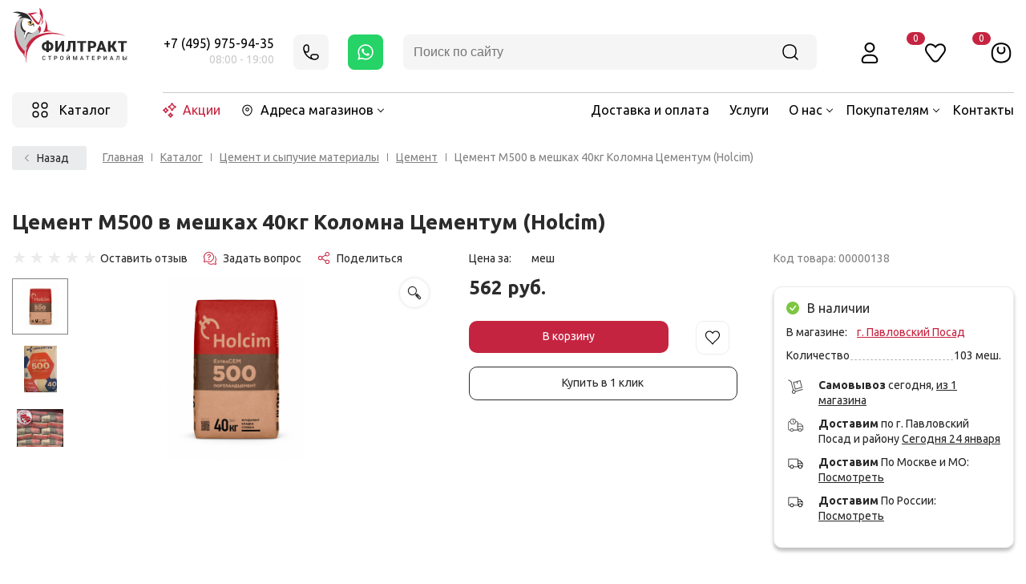

--- FILE ---
content_type: text/html; charset=UTF-8
request_url: https://filtrakt.ru/catalog/tsement/58341/
body_size: 55723
content:
<!DOCTYPE html>
<html>
<head>
<title>Цемент М500 в мешках 40кг Коломна Цементум (Holcim) – купить по цене 562 руб., быстрая доставка по Павловскому Посаду, Москве и области</title>
<link rel="shortcut icon" type="image/x-icon" href="/favicon.ico" />
		<meta name="viewport" content="user-scalable=no, initial-scale=1.0, maximum-scale=1.0, width=device-width"/>
		
		<meta name="description" content="Предлагаем вам купить Цемент М500 в мешках 40кг Коломна Цементум (Holcim) по выгодной цене. ✅ 100% гарантия на купленный товар в нашем интернет-магазине. ✅ Быстрая доставка по Павловскому Посаду, Москве и области. ⭐ Индивидуальный подход для каждого покупателя - звоните!" />
<link href="/bitrix/js/ui/design-tokens/dist/ui.design-tokens.min.css?168231543022029" type="text/css"  rel="stylesheet" />
<link href="/bitrix/js/ui/fonts/opensans/ui.font.opensans.min.css?16671356352320" type="text/css"  rel="stylesheet" />
<link href="/bitrix/js/main/popup/dist/main.popup.bundle.min.css?168231541825089" type="text/css"  rel="stylesheet" />
<link href="/bitrix/cache/css/s1/unimagazin_s1/page_c25e55e398116ef5d1293d98fad31ab5/page_c25e55e398116ef5d1293d98fad31ab5_v1.css?175699687497603" type="text/css"  rel="stylesheet" />
<link href="/bitrix/cache/css/s1/unimagazin_s1/template_319c76f8bf29a71a5ecf7baab6ea84af/template_319c76f8bf29a71a5ecf7baab6ea84af_v1.css?1756996874211473" type="text/css"  data-template-style="true" rel="stylesheet" />
<script type="text/javascript">if(!window.BX)window.BX={};if(!window.BX.message)window.BX.message=function(mess){if(typeof mess==='object'){for(let i in mess) {BX.message[i]=mess[i];} return true;}};</script>
<script type="text/javascript">(window.BX||top.BX).message({'JS_CORE_LOADING':'Загрузка...','JS_CORE_NO_DATA':'- Нет данных -','JS_CORE_WINDOW_CLOSE':'Закрыть','JS_CORE_WINDOW_EXPAND':'Развернуть','JS_CORE_WINDOW_NARROW':'Свернуть в окно','JS_CORE_WINDOW_SAVE':'Сохранить','JS_CORE_WINDOW_CANCEL':'Отменить','JS_CORE_WINDOW_CONTINUE':'Продолжить','JS_CORE_H':'ч','JS_CORE_M':'м','JS_CORE_S':'с','JSADM_AI_HIDE_EXTRA':'Скрыть лишние','JSADM_AI_ALL_NOTIF':'Показать все','JSADM_AUTH_REQ':'Требуется авторизация!','JS_CORE_WINDOW_AUTH':'Войти','JS_CORE_IMAGE_FULL':'Полный размер'});</script>

<script type="text/javascript" src="/bitrix/js/main/core/core.min.js?1682315447220477"></script>

<script>BX.setJSList(['/bitrix/js/main/core/core_ajax.js','/bitrix/js/main/core/core_promise.js','/bitrix/js/main/polyfill/promise/js/promise.js','/bitrix/js/main/loadext/loadext.js','/bitrix/js/main/loadext/extension.js','/bitrix/js/main/polyfill/promise/js/promise.js','/bitrix/js/main/polyfill/find/js/find.js','/bitrix/js/main/polyfill/includes/js/includes.js','/bitrix/js/main/polyfill/matches/js/matches.js','/bitrix/js/ui/polyfill/closest/js/closest.js','/bitrix/js/main/polyfill/fill/main.polyfill.fill.js','/bitrix/js/main/polyfill/find/js/find.js','/bitrix/js/main/polyfill/matches/js/matches.js','/bitrix/js/main/polyfill/core/dist/polyfill.bundle.js','/bitrix/js/main/core/core.js','/bitrix/js/main/polyfill/intersectionobserver/js/intersectionobserver.js','/bitrix/js/main/lazyload/dist/lazyload.bundle.js','/bitrix/js/main/polyfill/core/dist/polyfill.bundle.js','/bitrix/js/main/parambag/dist/parambag.bundle.js']);
</script>
<script type="text/javascript">(window.BX||top.BX).message({'pull_server_enabled':'N','pull_config_timestamp':'0','pull_guest_mode':'N','pull_guest_user_id':'0'});(window.BX||top.BX).message({'PULL_OLD_REVISION':'Для продолжения корректной работы с сайтом необходимо перезагрузить страницу.'});</script>
<script type="text/javascript">(window.BX||top.BX).message({'LANGUAGE_ID':'ru','FORMAT_DATE':'DD.MM.YYYY','FORMAT_DATETIME':'DD.MM.YYYY HH:MI:SS','COOKIE_PREFIX':'BITRIX_SM','SERVER_TZ_OFFSET':'10800','UTF_MODE':'Y','SITE_ID':'s1','SITE_DIR':'/','USER_ID':'','SERVER_TIME':'1769240609','USER_TZ_OFFSET':'0','USER_TZ_AUTO':'Y','bitrix_sessid':'bdfd40a2bddb29ec4d97e6a5f5896c07'});</script>


<script type="text/javascript" src="/bitrix/js/pull/protobuf/protobuf.min.js?164605501076433"></script>
<script type="text/javascript" src="/bitrix/js/pull/protobuf/model.min.js?164605501014190"></script>
<script type="text/javascript" src="/bitrix/js/rest/client/rest.client.min.js?16619338279240"></script>
<script type="text/javascript" src="/bitrix/js/pull/client/pull.client.min.js?168231542548309"></script>
<script type="text/javascript" src="/bitrix/js/main/jquery/jquery-1.12.4.min.js?166193417497163"></script>
<script type="text/javascript" src="/bitrix/js/main/popup/dist/main.popup.bundle.min.js?168231541565492"></script>
<script type="text/javascript" src="https://yastatic.net/share2/share.js"></script>
<script type="text/javascript">BX.setJSList(['/bitrix/templates/unimagazin_s1/components/bitrix/catalog/catalog/script.js','/bitrix/templates/unimagazin_s1/components/bitrix/catalog.element/product_v2/script.js','/bitrix/templates/unimagazin_s1/lib/lightGallery/dist/js/lightgallery.min.js','/bitrix/templates/unimagazin_s1/lib/slick/slick.min.js','/bitrix/templates/unimagazin_s1/js/jquery.scrollbar.js','/bitrix/templates/unimagazin_s1/js/jquery-ui-1.9.2.custom.min.js','/bitrix/templates/unimagazin_s1/js/jquery.bxslider.min.js','/bitrix/templates/unimagazin_s1/js/jquery.maskedinput.min.js','/bitrix/templates/unimagazin_s1/js/jquery.zoom.min.js','/bitrix/templates/unimagazin_s1/js/jquery.flexisel.js','/bitrix/templates/unimagazin_s1/js/fancybox/jquery.fancybox.pack.js','/bitrix/templates/unimagazin_s1/js/select2/select2.full.js','/bitrix/templates/unimagazin_s1/js/uni.js','/bitrix/templates/unimagazin_s1/js/script.js','/bitrix/templates/unimagazin_s1/lib/owl/owl.carousel.min.js','/bitrix/components/arturgolubev/search.title/script.js','/bitrix/templates/unimagazin_s1/components/arturgolubev/search.title/header-desktop-v3/script.js','/bitrix/templates/unimagazin_s1/components/arturgolubev/search.title/header-mob-v3/script.js','/bitrix/templates/unimagazin_s1/components/bitrix/catalog.section.list/top_catalog_v2/script.js']);</script>
<script type="text/javascript">BX.setCSSList(['/bitrix/templates/unimagazin_s1/components/bitrix/catalog/catalog/style.css','/bitrix/templates/unimagazin_s1/components/bitrix/catalog.element/product_v2/style.css','/bitrix/templates/unimagazin_s1/lib/lightGallery/dist/css/lightgallery.min.css','/bitrix/templates/unimagazin_s1/css/normalize.css','/bitrix/templates/unimagazin_s1/css/main.css','/bitrix/templates/unimagazin_s1/grid.css','/bitrix/templates/unimagazin_s1/controls.css','/bitrix/templates/unimagazin_s1/css/select2/select2.css','/bitrix/templates/unimagazin_s1/js/jquery.bxslider.css','/bitrix/templates/unimagazin_s1/js/fancybox/jquery.fancybox.css','/bitrix/templates/unimagazin_s1/lib/owl/assets/owl.carousel.min.css','/bitrix/templates/unimagazin_s1/head_style_v2.css','/bitrix/templates/unimagazin_s1/components/arturgolubev/search.title/header-desktop-v3/style.css','/bitrix/templates/unimagazin_s1/components/bitrix/catalog.section.list/top_catalog_v2/style.css','/bitrix/templates/unimagazin_s1/components/bitrix/breadcrumb/breadcrumb_v2/style.css','/bitrix/templates/unimagazin_s1/components/bitrix/system.auth.form/brown/style.css','/bitrix/templates/unimagazin_s1/styles.css','/bitrix/templates/unimagazin_s1/template_styles.css']);</script>
<script type='text/javascript'>window['recaptchaFreeOptions']={'size':'normal','theme':'light','badge':'bottomright','version':'','action':'','lang':'ru','key':'6LfGY-EZAAAAAInpkavcc08raHbZZUMUl4vov7Vj'};</script>
<script type="text/javascript">"use strict";!function(r,c){var l=l||{};l.form_submit;var i=r.recaptchaFreeOptions;l.loadApi=function(){if(!c.getElementById("recaptchaApi")){var e=c.createElement("script");e.async=!0,e.id="recaptchaApi",e.src="//www.google.com/recaptcha/api.js?onload=RecaptchafreeLoaded&render=explicit&hl="+i.lang,e.onerror=function(){console.error('Failed to load "www.google.com/recaptcha/api.js"')},c.getElementsByTagName("head")[0].appendChild(e)}return!0},l.loaded=function(){if(l.renderById=l.renderByIdAfterLoad,l.renderAll(),"invisible"===i.size){c.addEventListener("submit",function(e){if(e.target&&"FORM"===e.target.tagName){var t=e.target.querySelector("div.g-recaptcha").getAttribute("data-widget");grecaptcha.execute(t),l.form_submit=e.target,e.preventDefault()}},!1);for(var e=c.querySelectorAll(".grecaptcha-badge"),t=1;t<e.length;t++)e[t].style.display="none"}r.jQuery&&jQuery(c).ajaxComplete(function(){l.reset()}),void 0!==r.BX.addCustomEvent&&r.BX.addCustomEvent("onAjaxSuccess",function(){l.reset()})},l.renderAll=function(){for(var e=c.querySelectorAll("div.g-recaptcha"),t=0;t<e.length;t++)e[t].hasAttribute("data-widget")||l.renderById(e[t].getAttribute("id"))},l.renderByIdAfterLoad=function(e){var t=c.getElementById(e),a=grecaptcha.render(t,{sitekey:t.hasAttribute("data-sitekey")?t.getAttribute("data-sitekey"):i.key,theme:t.hasAttribute("data-theme")?t.getAttribute("data-theme"):i.theme,size:t.hasAttribute("data-size")?t.getAttribute("data-size"):i.size,callback:t.hasAttribute("data-callback")?t.getAttribute("data-callback"):i.callback,badge:t.hasAttribute("data-badge")?t.getAttribute("data-badge"):i.badge});t.setAttribute("data-widget",a)},l.reset=function(){l.renderAll();for(var e=c.querySelectorAll("div.g-recaptcha[data-widget]"),t=0;t<e.length;t++){var a=e[t].getAttribute("data-widget");r.grecaptcha&&grecaptcha.reset(a)}},l.submitForm=function(e){if(void 0!==l.form_submit){var t=c.createElement("INPUT");t.setAttribute("type","hidden"),t.name="g-recaptcha-response",t.value=e,l.form_submit.appendChild(t);for(var a=l.form_submit.elements,r=0;r<a.length;r++)if("submit"===a[r].getAttribute("type")){var i=c.createElement("INPUT");i.setAttribute("type","hidden"),i.name=a[r].name,i.value=a[r].value,l.form_submit.appendChild(i)}c.createElement("form").submit.call(l.form_submit)}},l.throttle=function(a,r,i){var n,d,c,l=null,o=0;i=i||{};function u(){o=!1===i.leading?0:(new Date).getTime(),l=null,c=a.apply(n,d),l||(n=d=null)}return function(){var e=(new Date).getTime();o||!1!==i.leading||(o=e);var t=r-(e-o);return n=this,d=arguments,t<=0||r<t?(l&&(clearTimeout(l),l=null),o=e,c=a.apply(n,d),l||(n=d=null)):l||!1===i.trailing||(l=setTimeout(u,t)),c}},l.replaceCaptchaBx=function(){var e=c.body.querySelectorAll("form img");l.renderAll();for(var t=0;t<e.length;t++){var a=e[t];if(/\/bitrix\/tools\/captcha\.php\?(captcha_code|captcha_sid)=[0-9a-z]+/i.test(a.src)&&(a.src="[data-uri]",a.removeAttribute("width"),a.removeAttribute("height"),a.style.display="none",!a.parentNode.querySelector(".g-recaptcha"))){var r="d_recaptcha_"+Math.floor(16777215*Math.random()).toString(16),i=c.createElement("div");i.id=r,i.className="g-recaptcha",a.parentNode.appendChild(i),l.renderById(r)}}var n=c.querySelectorAll('form input[name="captcha_word"]');for(t=0;t<n.length;t++){var d=n[t];"none"!==d.style.display&&(d.style.display="none"),d.value=""}},l.init=function(){l.renderById=l.loadApi,c.addEventListener("DOMContentLoaded",function(){l.renderAll(),l.replaceCaptchaBx();var t=l.throttle(l.replaceCaptchaBx,200),e=r.MutationObserver||r.WebKitMutationObserver||r.MozMutationObserver;e?new e(function(e){e.forEach(function(e){"childList"===e.type&&0<e.addedNodes.length&&"IFRAME"!==e.addedNodes[0].tagName&&t()})}).observe(c.body,{attributes:!1,characterData:!1,childList:!0,subtree:!0,attributeOldValue:!1,characterDataOldValue:!1}):c.addEventListener("DOMNodeInserted",function(e){t()})})},l.init(),r.Recaptchafree=l,r.RecaptchafreeLoaded=l.loaded,r.RecaptchafreeSubmitForm=l.submitForm}(window,document);</script>
<script type="text/javascript">
					(function () {
						"use strict";

						var counter = function ()
						{
							var cookie = (function (name) {
								var parts = ("; " + document.cookie).split("; " + name + "=");
								if (parts.length == 2) {
									try {return JSON.parse(decodeURIComponent(parts.pop().split(";").shift()));}
									catch (e) {}
								}
							})("BITRIX_CONVERSION_CONTEXT_s1");

							if (cookie && cookie.EXPIRE >= BX.message("SERVER_TIME"))
								return;

							var request = new XMLHttpRequest();
							request.open("POST", "/bitrix/tools/conversion/ajax_counter.php", true);
							request.setRequestHeader("Content-type", "application/x-www-form-urlencoded");
							request.send(
								"SITE_ID="+encodeURIComponent("s1")+
								"&sessid="+encodeURIComponent(BX.bitrix_sessid())+
								"&HTTP_REFERER="+encodeURIComponent(document.referrer)
							);
						};

						if (window.frameRequestStart === true)
							BX.addCustomEvent("onFrameDataReceived", counter);
						else
							BX.ready(counter);
					})();
				</script>
<link href='https://fonts.googleapis.com/css?family=Noto+Sans:400,700,400italic,700italic&subset=latin,cyrillic' rel='stylesheet' type='text/css'>
<link href='https://fonts.googleapis.com/css?family=Ubuntu:400,500,700,400italic&subset=latin,cyrillic' rel='stylesheet' type='text/css'>
<link href='https://fonts.googleapis.com/css?family=PT+Sans:400,400italic,700,700italic&subset=latin,cyrillic' rel='stylesheet' type='text/css'>
<style type="text/css">body .i_menu .show_all span {
  color: #e83521;
}
body .i_menu .show_all span:hover {
  color: #eb342e;
}
body .uni-tabs .tabs .tab.current,
body .uni-tabs .tabs .tab.ui-state-hover,
body .uni-tabs .tabs .tab:hover,
body .uni-tabs .tabs .tab.ui-state-active,
body .top_custom_menu li.active a,
body .top_custom_menu li:hover a {
  border-color: #e83521 !important;
}
body .svg_fill_solid {
  fill: #e83521;
}
body .hover_link:hover {
  color: #e83521 !important;
}
body a,
body .open_call,
body .bx_vertical_menu_advanced .bx_hma_one_lvl.current>a,
body table.top_menu td.current span.arrow {
  color: #e83521;
}
body .item .image-slider > .list .image.selected .wrapper > div > div,
body .item .image-slider > .list .image:hover .wrapper > div > div {
  border-color: #e83521;
}
body .uni-slider-button-small:hover,
body .uni-slider-button:hover {
  background: #e83521;
}
body .item .item_description > .properties .property:before,
body .item > .properties .property:before,
body .item .information .properties .property:before,
body .top .bg_top_menu .min_menu,
body .catalog_menu.solid {
  background: #e83521;
}
body .solid_text {
  color: #e83521 !important;
}
body .solid_button,
body .solid_element,
body .catalog-button,
body .login_page .rememberme .USER_REMEMBER:before {
  background-color: #e83521 !important;
}
body .min-button.delete:hover div:before,
body .min-button div.remove:before {
  background-color: #e83521 !important;
}
table.top_menu .child.submenu,
body .i_menu,
body .child.cat_menu,
body .child.submenu {
  border-color: #e83521 !important;
}
body .solid_button:hover,
body .catalog-button:hover {
  background-color: #eb342e !important;
}
body .buy_added,
body .buy_added:hover {
  background-color: #cd351d;
}
body .services-sections-list.menu .element:hover,
body .services-sections-list.menu .element.selected {
  color: #e83521;
}
body .differences_table .properties .property {
  color: #e83521;
  border-color: #e83521;
}
body .differences_table .properties .property:hover {
  background-color: #e83521;
}
body .under_catalog_menu .menu_item_l1.more .child.cat_menu a:hover {
  color: #e83521;
}
body .offers .offer .items .item.selected,
body .offers .offer .items .item:hover,
body .offers .offer .items .item:focus {
  color: #e83521;
  border-color: #e83521;
}
body .bx-filter .bx-filter-popup-result.right:before {
  border-right-color: #e83521 !important;
}
body .bx-filter .bx-filter-popup-result a,
.under_catalog_menu .menu_item_l1 .submenu a:hover {
  color: #e83521 !important;
}
.bx-filter .bx-filter-parameters-box.bx-active .bx-filter-parameters-box-title div.bx-filter-parameters-box-hint,
.bx-filter .bx-filter-parameters-box:hover .bx-filter-parameters-box-title div.bx-filter-parameters-box-hint,
.bx-filter .bx-filter-parameters-box:focus .bx-filter-parameters-box-title div.bx-filter-parameters-box-hint {
  color: #e83521 !important;
}
body .bx_ordercart_itemtitle a {
  color: #e83521 !important;
}
body .uni-button-checkbox input:checked + .selector:before,
body .uni-button-radio input:checked + .selector:before {
  background: #e83521 !important;
}
.service.landing .service-caption {
  border-color: #e83521;
}
.reviews.landing-1 .reviews-buttons-more-link,
.tiles.landing-1 .tiles-buttons .tiles-buttons-more {
  border-color: #e83521;
}
.service.landing .service-header .service-header-menu .service-header-menu-item.ui-state-active {
  color: #e83521;
  border-color: #e83521;
}
</style>



<script type="text/javascript"  src="/bitrix/cache/js/s1/unimagazin_s1/template_4b9f31c51478fa5dd6e206a0393c50ad/template_4b9f31c51478fa5dd6e206a0393c50ad_v1.js?1756996874459355"></script>
<script type="text/javascript"  src="/bitrix/cache/js/s1/unimagazin_s1/page_55356d9a54226943ad4f7d0c2e543c4f/page_55356d9a54226943ad4f7d0c2e543c4f_v1.js?1756996874132600"></script>
<script type="text/javascript">var _ba = _ba || []; _ba.push(["aid", "6f5625b95be31f83da61072ec1c97189"]); _ba.push(["host", "filtrakt.ru"]); _ba.push(["ad[ct][item]", "[base64]"]);_ba.push(["ad[ct][user_id]", function(){return BX.message("USER_ID") ? BX.message("USER_ID") : 0;}]);_ba.push(["ad[ct][recommendation]", function() {var rcmId = "";var cookieValue = BX.getCookie("BITRIX_SM_RCM_PRODUCT_LOG");var productId = 58341;var cItems = [];var cItem;if (cookieValue){cItems = cookieValue.split(".");}var i = cItems.length;while (i--){cItem = cItems[i].split("-");if (cItem[0] == productId){rcmId = cItem[1];break;}}return rcmId;}]);_ba.push(["ad[ct][v]", "2"]);(function() {var ba = document.createElement("script"); ba.type = "text/javascript"; ba.async = true;ba.src = (document.location.protocol == "https:" ? "https://" : "http://") + "bitrix.info/ba.js";var s = document.getElementsByTagName("script")[0];s.parentNode.insertBefore(ba, s);})();</script>


<link rel="preconnect" href="https://fonts.gstatic.com">
<link href="https://fonts.googleapis.com/css2?family=Ubuntu&display=swap" rel="stylesheet">

<!--'start_frame_cache_aLojma'--><script type="text/javascript">
    if (window.frameCacheVars !== undefined) 
    {
            BX.addCustomEvent("onFrameDataReceived" , function(json) {
                updateButtonsState();
            });
    } else {
            BX.ready(function() {
                updateButtonsState();
            });
    }
    //BX.addCustomEvent("onFrameDataReceived", updateButtonsState());
    /*BX.ready(function(){ 
        updateButtonsState();
    })*/
	/*���������� ������ ��� ��������*/
    function updateButtonsState() {
		$('.min-button.compare .add').show();$('.min-button.compare .remove').hide();$('.min-button.like .add').show();$('.min-button.like .remove').hide();$('.buy > .buy').show();$('.buy > .buy.buy_added').hide();		if ('product' in window) {
			product.updateControls();
		}
    }
</script>
<!--'end_frame_cache_aLojma'--><!-- 		<script type="text/javascript">
			$(document).ready(function(){
				resize();

				function resize() {
					var size = $('.bg_footer').outerHeight();
					$('body').css('padding-bottom', (size + 50) + 'px');
				}

				$(window).resize(function(){
					resize();
				})
			})
		</script> -->
<script src="//code-ya.jivosite.com/widget/KRWLgdhCa3" async></script>
<!-- Yandex.Metrika counter --> <script type="text/javascript" > (function(m,e,t,r,i,k,a){m[i]=m[i]||function(){(m[i].a=m[i].a||[]).push(arguments)}; m[i].l=1*new Date();k=e.createElement(t),a=e.getElementsByTagName(t)[0],k.async=1,k.src=r,a.parentNode.insertBefore(k,a)}) (window, document, "script", "https://mc.yandex.ru/metrika/tag.js", "ym"); ym(48935537, "init", { clickmap:true, trackLinks:true, accurateTrackBounce:true, webvisor:true, ecommerce:"dataLayer", triggerEvent: true}); </script> <noscript><div><img src="https://mc.yandex.ru/watch/48935537" style="position:absolute; left:-9999px;" alt="" /></div></noscript> <!-- /Yandex.Metrika counter -->
<!-- Global site tag (gtag.js) - Google Analytics -->
<script async src="//www.googletagmanager.com/gtag/js?id=UA-159056472-1"></script>
<script>
  window.dataLayer = window.dataLayer || [];
  function gtag(){dataLayer.push(arguments);}
  gtag('js', new Date());

  gtag('config', 'UA-159056472-1');
</script>
<script type="application/ld+json">
{
"@context": "https://schema.org",
"@type": "Organization",
"url": "https://filtrakt.ru",
"logo": "https://filtrakt.ru/upload/medialibrary/8ca/8ca3e3ac232a1836952bd5dca82af483.png"
}
</script>
<script type="application/ld+json">
{
"@context": "https://schema.org",
"@type": "WebSite",
"url": "https://filtrakt.ru/",
"potentialAction": {
  "@type": "SearchAction",
  "target": "https://filtrakt.ru/search?q={q}",
  "query-input": "required name=q"
}
}
</script>
</head>
<body class="adaptiv">
<div id="panel"></div>
<div class="new_container">
<div class="head-l1">
<a class="head-logo" href="/"><svg><use xlink:href="/bitrix/templates/unimagazin_s1/svg/logo.svg#header"></use></svg></a>
<div class="head-phone">
<div class="head-phone-wr">
<div class="head-tel"><a href="tel:+74959759435" onclick="ym(48935537,'reachGoal','click_phone');">+7 (495) 975-94-35</a></div>
<div class="head-timework">08:00 - 19:00</div>
</div>
<div class="head-callback openform" data-formid="1"><svg><use xlink:href="/bitrix/templates/unimagazin_s1/svg/head.svg#icon-phone"></use></svg></div>
<div class="head-whatsapp"><a href="https://api.whatsapp.com/send/?phone=79151037575"><svg><use xlink:href="/bitrix/templates/unimagazin_s1/svg/head.svg#icon-whatsapp"></use></svg></a></div>
</div>
<div class="head-search">
<div id="header-desktop-ajax-search" class="search-form">
<form action="/search/" onsubmit="ym(48935537,'reachGoal','click_search');">
<input id="header-desktop-ajax-search-input" placeholder="Поиск по сайту" type="text" name="q" value="" autocomplete="off" class="bx-form-control form-input-search"/>
<div class="clear_search_input head-search-clear"><svg><use xlink:href="/bitrix/templates/unimagazin_s1/svg/head.svg#icon-search-close"></use></svg></div>
<button type="submit"><svg><use xlink:href="/bitrix/templates/unimagazin_s1/svg/head.svg#icon-search"></use></svg></button>
<span class="bx-searchtitle-preloader " id="header-desktop-ajax-search_preloader_item"></span>
</form>

<div class="search-form-res">
<div id="header-desktop-ajax-search_def" class="search-form-def active">
<div class="search-cat search-history-section">
<div class="search-title">
<svg><use xlink:href="#history"></use></svg>
<span>История</span>
</div>
<div class="search-list"></div>
</div>
<div class="search-oftensearched">
<div class="search-title">
<svg><use xlink:href="#oftenSearched"></use></svg>
<span>Часто ищут</span>
</div>
<div class="search-cat-oftensearched-list">
<span class="oftensearched-load"></span><span class="oftensearched-load"></span>
<span class="oftensearched-load"></span><span class="oftensearched-load"></span>
<span class="oftensearched-load"></span><span class="oftensearched-load"></span>
<span class="oftensearched-load"></span><span class="oftensearched-load"></span>
<span class="oftensearched-load"></span><span class="oftensearched-load"></span>
</div>
</div>
</div>
<div id="header-desktop-ajax-search_js" class="search-form-js"></div>
</div>
</div>

<svg width="0" height="0" class="hidden">
  <symbol xmlns="http://www.w3.org/2000/svg" viewBox="0 0 24 24" id="arrowRight">
    <path fill-rule="evenodd" clip-rule="evenodd" d="M12.3464 7.50716C12.6186 7.19494 13.0924 7.16249 13.4046 7.43468L17.9929 11.4347C18.1562 11.5771 18.25 11.7833 18.25 12C18.25 12.2168 18.1562 12.4229 17.9929 12.5653L13.4046 16.5653C13.0924 16.8375 12.6186 16.8051 12.3464 16.4929C12.0742 16.1806 12.1067 15.7069 12.4189 15.4347L15.4984 12.75H6.5C6.08579 12.75 5.75 12.4142 5.75 12C5.75 11.5858 6.08579 11.25 6.5 11.25H15.4984L12.4189 8.56534C12.1067 8.29315 12.0742 7.81938 12.3464 7.50716Z"></path>
  </symbol>
  <symbol fill="none" xmlns="http://www.w3.org/2000/svg" viewBox="0 0 24 24" id="cat">
    <path fill-rule="evenodd" clip-rule="evenodd" d="M8.96114 4.29889C10.0953 1.56703 13.9045 1.56704 15.0386 4.2989L15.6503 5.77226C15.9077 6.39234 16.4681 6.81277 17.1071 6.88518L18.814 7.07862C21.6235 7.39699 22.7351 10.8906 20.7227 12.8378L19.2734 14.2402C18.8214 14.6776 18.6177 15.327 18.7425 15.9591L19.0924 17.7305C19.6553 20.5797 16.5839 22.8221 14.0963 21.2237L12.9516 20.4881C12.3691 20.1139 11.6307 20.1139 11.0482 20.4881L9.90351 21.2237C7.41588 22.8221 4.3445 20.5797 4.90734 17.7305L5.25725 15.9591C5.38212 15.327 5.17838 14.6776 4.72633 14.2402L3.27707 12.8378C1.26465 10.8906 2.37631 7.39699 5.18578 7.07862L6.89269 6.88518C7.53171 6.81277 8.09204 6.39234 8.34947 5.77226L8.96114 4.29889ZM13.6533 4.87403C13.0311 3.37532 10.9687 3.37532 10.3465 4.87403L9.73483 6.34739C9.27299 7.45985 8.25416 8.2405 7.0616 8.37564L5.35468 8.56908C3.85289 8.73926 3.18388 10.6604 4.32013 11.7599L5.76939 13.1622C6.59174 13.9579 6.95111 15.1245 6.72882 16.2498L6.3789 18.0212C6.0559 19.6563 7.78857 20.7997 9.09265 19.9617L10.2374 19.2262C11.3138 18.5345 12.686 18.5345 13.7624 19.2262L14.9071 19.9617C16.2112 20.7997 17.9439 19.6563 17.6209 18.0212L17.271 16.2498C17.0487 15.1245 17.408 13.9579 18.2304 13.1622L19.6796 11.7599C20.8159 10.6604 20.1469 8.73926 18.6451 8.56908L16.9382 8.37564C15.7456 8.2405 14.7268 7.45985 14.2649 6.3474L13.6533 4.87403Z" fill="black"></path>
  </symbol>
  <symbol xmlns="http://www.w3.org/2000/svg" viewBox="0 0 24 24" id="del">
    <path fill-rule="evenodd" clip-rule="evenodd" d="M15.3588 8.64123C15.6517 8.93412 15.6517 9.40899 15.3588 9.70189L13.0607 12L15.3588 14.2981C15.6517 14.591 15.6517 15.0658 15.3588 15.3587C15.0659 15.6516 14.591 15.6516 14.2981 15.3587L12 13.0606L9.7019 15.3587C9.40901 15.6516 8.93414 15.6516 8.64124 15.3587C8.34835 15.0658 8.34835 14.591 8.64124 14.2981L10.9393 12L8.64124 9.70189C8.34835 9.40899 8.34835 8.93412 8.64124 8.64123C8.93414 8.34833 9.40901 8.34833 9.7019 8.64123L12 10.9393L14.2981 8.64123C14.591 8.34833 15.0659 8.34833 15.3588 8.64123Z"></path>
  </symbol>
  <symbol fill="none" xmlns="http://www.w3.org/2000/svg" viewBox="0 0 24 24" id="favorit">
    <path fill-rule="evenodd" clip-rule="evenodd" d="M12 5.29287C11.0054 4.19054 9.60286 3.50555 8.19422 3.30921C6.44069 3.06479 4.54646 3.56663 3.38219 5.13139C1.87261 7.16024 1.8726 10.0295 3.38218 12.0583L8.51626 18.9584C10.2937 21.3472 13.7063 21.3472 15.4837 18.9584L20.6178 12.0583C22.1274 10.0295 22.1274 7.16024 20.6178 5.13139C19.4535 3.56663 17.5593 3.06479 15.8058 3.30921C14.3971 3.50555 12.9946 4.19054 12 5.29287ZM7.98714 4.79484C6.62698 4.60525 5.34172 5.01061 4.58561 6.02681C3.47146 7.5242 3.47146 9.66552 4.58561 11.1629L9.71969 18.063C10.8973 19.6457 13.1027 19.6457 14.2803 18.063L19.4144 11.1629C20.5285 9.66552 20.5285 7.5242 19.4144 6.02681C18.6583 5.01061 17.373 4.60525 16.0129 4.79484C14.6485 4.98501 13.3406 5.7628 12.6445 6.93221C12.5092 7.15939 12.2644 7.2986 12 7.2986C11.7356 7.2986 11.4908 7.15939 11.3555 6.93221C10.6594 5.7628 9.35146 4.98501 7.98714 4.79484Z" fill="#C52440"></path>
  </symbol>
  <symbol fill="none" xmlns="http://www.w3.org/2000/svg" viewBox="0 0 24 24" id="history">
    <path fill-rule="evenodd" clip-rule="evenodd" d="M14.8783 4.08306C12.9851 3.63898 11.0149 3.63898 9.12171 4.08306C6.62161 4.6695 4.6695 6.6216 4.08306 9.12171C3.63898 11.0149 3.63898 12.9851 4.08306 14.8783C4.6695 17.3784 6.62161 19.3305 9.12171 19.9169C11.0149 20.361 12.9851 20.361 14.8783 19.9169C17.3784 19.3305 19.3305 17.3784 19.9169 14.8783C20.361 12.9851 20.361 11.0149 19.9169 9.12171C19.3305 6.62161 17.3784 4.6695 14.8783 4.08306ZM8.77916 2.6227C10.8976 2.12577 13.1024 2.12577 15.2208 2.6227C18.2756 3.33924 20.6608 5.72441 21.3773 8.77916C21.8742 10.8976 21.8742 13.1024 21.3773 15.2208C20.6608 18.2756 18.2756 20.6608 15.2208 21.3773C13.1024 21.8742 10.8976 21.8742 8.77916 21.3773C5.72442 20.6608 3.33924 18.2756 2.6227 15.2209C2.12577 13.1024 2.12577 10.8976 2.6227 8.77915C3.33924 5.72441 5.72441 3.33924 8.77916 2.6227Z" fill="black"></path>
    <path fill-rule="evenodd" clip-rule="evenodd" d="M11.6614 8.25C12.0756 8.25 12.4114 8.58579 12.4114 9V12.2822L14.9026 13.8672C15.2521 14.0896 15.3551 14.5531 15.1327 14.9026C14.9104 15.2521 14.4468 15.3551 14.0974 15.1328L11.2588 13.3267C11.0424 13.189 10.9114 12.9503 10.9114 12.6939V9C10.9114 8.58579 11.2472 8.25 11.6614 8.25Z" fill="black"></path>
  </symbol>
  <symbol fill="none" xmlns="http://www.w3.org/2000/svg" viewBox="0 0 24 24" id="oftenSearched">
    <path fill-rule="evenodd" clip-rule="evenodd" d="M13.0805 4.22273C13.7033 3.5999 14.548 3.25 15.4289 3.25C17.263 3.25 18.7499 4.73691 18.7499 6.5711C18.7499 7.45191 18.4001 8.29665 17.7772 8.91947L13.8604 12.8363C12.0615 14.6352 9.80747 15.9114 7.33938 16.5284L6.58234 16.7177C5.79717 16.914 5.08596 16.2028 5.28225 15.4176L5.47151 14.6606C6.08854 12.1925 7.36473 9.93847 9.16365 8.13955L13.0805 4.22273ZM15.4289 4.75C14.9459 4.75 14.4827 4.94187 14.1411 5.28339L13.538 5.88654C13.4483 6.40211 13.7037 7.09717 14.3032 7.69673C14.9028 8.29629 15.5978 8.55169 16.1134 8.46197L16.7166 7.85881C17.0581 7.51729 17.2499 7.05409 17.2499 6.5711C17.2499 5.56533 16.4346 4.75 15.4289 4.75ZM14.7999 9.7755C14.2049 9.55462 13.6642 9.17901 13.2426 8.75739C12.8209 8.33577 12.4453 7.795 12.2244 7.20008L10.2243 9.20021C8.61763 10.8069 7.47781 12.82 6.92673 15.0244L6.91044 15.0895L6.97557 15.0732C9.17992 14.5221 11.1931 13.3823 12.7997 11.7756L14.7999 9.7755Z" fill="black"></path>
    <path fill-rule="evenodd" clip-rule="evenodd" d="M4.25 20C4.25 19.5858 4.58579 19.25 5 19.25H19C19.4142 19.25 19.75 19.5858 19.75 20C19.75 20.4142 19.4142 20.75 19 20.75H5C4.58579 20.75 4.25 20.4142 4.25 20Z" fill="black"></path>
  </symbol>
  <symbol fill="none" xmlns="http://www.w3.org/2000/svg" viewBox="0 0 24 24" id="pr">
    <path fill-rule="evenodd" clip-rule="evenodd" d="M12.9249 3.84751C12.3148 3.7175 11.6852 3.7175 11.0751 3.84751C10.4125 3.9887 9.77134 4.34841 8.20744 5.25018L8.04188 5.34564C6.5864 6.18489 5.99411 6.53478 5.5538 6.99725C5.03154 7.5458 4.64705 8.21879 4.43566 8.95796C4.2569 9.58304 4.25002 10.2898 4.25002 12C4.25002 13.7102 4.2569 14.417 4.43566 15.042C4.64705 15.7812 5.03154 16.4542 5.5538 17.0027C5.99411 17.4652 6.5864 17.8151 8.04188 18.6544L7.74436 19.1703L8.04188 18.6544L8.20744 18.7498C9.77134 19.6516 10.4125 20.0113 11.0751 20.1525C11.6853 20.2825 12.3148 20.2825 12.9249 20.1525C13.5875 20.0113 14.2287 19.6516 15.7926 18.7498L15.9582 18.6544C17.4136 17.8151 18.0059 17.4652 18.4462 17.0027C18.9685 16.4542 19.353 15.7812 19.5644 15.042C19.7431 14.417 19.75 13.7102 19.75 12C19.75 10.2898 19.7431 9.58304 19.5644 8.95796C19.353 8.21879 18.9685 7.5458 18.4462 6.99725C18.0059 6.53478 17.4136 6.18489 15.9582 5.34564L15.7926 5.25018C14.2287 4.34841 13.5875 3.9887 12.9249 3.84751ZM10.7625 2.38045C11.5787 2.20652 12.4213 2.20652 13.2375 2.38045C14.1604 2.57711 15.0169 3.0711 16.4205 3.88073C16.4605 3.9038 16.501 3.92714 16.5419 3.95072L16.7074 4.04619L16.4409 4.50846L16.7074 4.04619C16.7447 4.06766 16.7815 4.08889 16.8179 4.10989C18.1283 4.86524 18.9245 5.32419 19.5326 5.96294C20.2237 6.68883 20.7292 7.57581 21.0066 8.54552C21.2503 9.39783 21.2502 10.3291 21.25 11.8734C21.25 11.9152 21.25 11.9573 21.25 12C21.25 12.0427 21.25 12.0849 21.25 12.1266C21.2502 13.671 21.2503 14.6022 21.0066 15.4545C20.7292 16.4242 20.2237 17.3112 19.5326 18.0371C18.9245 18.6758 18.1283 19.1348 16.8179 19.8901C16.7815 19.9111 16.7447 19.9323 16.7074 19.9538L16.5419 20.0493C16.501 20.0729 16.4605 20.0962 16.4205 20.1193C15.0169 20.9289 14.1604 21.4229 13.2376 21.6196C12.4213 21.7935 11.5787 21.7935 10.7625 21.6196C9.8396 21.4229 8.98317 20.9289 7.57951 20.1193C7.53951 20.0962 7.49907 20.0729 7.45816 20.0493L7.8328 19.3996L7.45816 20.0493L7.2926 19.9538C7.25537 19.9323 7.21854 19.9111 7.18212 19.8901C5.87175 19.1348 5.07558 18.6758 4.46743 18.0371C3.77633 17.3112 3.2708 16.4242 2.99348 15.4545C2.74973 14.6022 2.74983 13.6709 2.75001 12.1266C2.75001 12.0848 2.75002 12.0427 2.75002 12C2.75002 11.9573 2.75001 11.9152 2.75001 11.8734C2.74983 10.3291 2.74973 9.39783 2.99348 8.54552C3.2708 7.57581 3.77633 6.68883 4.46743 5.96294C5.07557 5.32419 5.87174 4.86524 7.1821 4.10989C7.21853 4.08889 7.25536 4.06766 7.2926 4.04619L7.45816 3.95072L7.70792 4.38387L7.45816 3.95072C7.49907 3.92713 7.53952 3.9038 7.57952 3.88073C8.98318 3.0711 9.8396 2.57711 10.7625 2.38045ZM8.59377 12C8.59377 10.0996 10.1014 8.5271 12 8.5271C13.8987 8.5271 15.4063 10.0996 15.4063 12C15.4063 13.9004 13.8987 15.4729 12 15.4729C10.1014 15.4729 8.59377 13.9004 8.59377 12ZM12 10.0271C10.9646 10.0271 10.0938 10.8928 10.0938 12C10.0938 13.1072 10.9646 13.9729 12 13.9729C13.0354 13.9729 13.9063 13.1072 13.9063 12C13.9063 10.8928 13.0354 10.0271 12 10.0271Z" fill="black"></path>
  </symbol>
  <symbol fill="none" xmlns="http://www.w3.org/2000/svg" viewBox="0 0 24 24" id="status-n">
    <path fill-rule="evenodd" clip-rule="evenodd" d="M14.8783 4.08306C12.9851 3.63898 11.0149 3.63898 9.12171 4.08306C6.62161 4.6695 4.6695 6.6216 4.08306 9.12171C3.63898 11.0149 3.63898 12.9851 4.08306 14.8783C4.6695 17.3784 6.62161 19.3305 9.12171 19.9169C11.0149 20.361 12.9851 20.361 14.8783 19.9169C17.3784 19.3305 19.3305 17.3784 19.9169 14.8783C20.361 12.9851 20.361 11.0149 19.9169 9.12171C19.3305 6.62161 17.3784 4.6695 14.8783 4.08306ZM8.77916 2.6227C10.8976 2.12577 13.1024 2.12577 15.2208 2.6227C18.2756 3.33924 20.6608 5.72441 21.3773 8.77916C21.8742 10.8976 21.8742 13.1024 21.3773 15.2208C20.6608 18.2756 18.2756 20.6608 15.2208 21.3773C13.1024 21.8742 10.8976 21.8742 8.77916 21.3773C5.72442 20.6608 3.33924 18.2756 2.6227 15.2209C2.12577 13.1024 2.12577 10.8976 2.6227 8.77915C3.33924 5.72441 5.72441 3.33924 8.77916 2.6227Z" fill="#C4C4C4"></path>
    <path fill-rule="evenodd" clip-rule="evenodd" d="M9.70185 9.70185C9.99474 9.40895 10.4696 9.40895 10.7625 9.70185L11.9999 10.9393L13.2374 9.70185C13.5303 9.40895 14.0051 9.40895 14.298 9.70185C14.5909 9.99474 14.5909 10.4696 14.298 10.7625L13.0606 11.9999L14.298 13.2374C14.5909 13.5303 14.5909 14.0051 14.298 14.298C14.0051 14.5909 13.5303 14.5909 13.2374 14.298L11.9999 13.0606L10.7625 14.298C10.4696 14.5909 9.99474 14.5909 9.70185 14.298C9.40895 14.0051 9.40895 13.5303 9.70185 13.2374L10.9393 11.9999L9.70185 10.7625C9.40895 10.4696 9.40895 9.99474 9.70185 9.70185Z" fill="#C4C4C4"></path>
  </symbol>
  <symbol fill="none" xmlns="http://www.w3.org/2000/svg" viewBox="0 0 24 24" id="status-y">
    <path fill-rule="evenodd" clip-rule="evenodd" d="M14.8783 4.08306C12.9851 3.63898 11.0149 3.63898 9.12171 4.08306C6.62161 4.6695 4.6695 6.6216 4.08306 9.12171C3.63898 11.0149 3.63898 12.9851 4.08306 14.8783C4.6695 17.3784 6.62161 19.3305 9.12171 19.9169C11.0149 20.361 12.9851 20.361 14.8783 19.9169C17.3784 19.3305 19.3305 17.3784 19.9169 14.8783C20.361 12.9851 20.361 11.0149 19.9169 9.12171C19.3305 6.62161 17.3784 4.6695 14.8783 4.08306ZM8.77916 2.6227C10.8976 2.12577 13.1024 2.12577 15.2208 2.6227C18.2756 3.33924 20.6608 5.72441 21.3773 8.77916C21.8742 10.8976 21.8742 13.1024 21.3773 15.2208C20.6608 18.2756 18.2756 20.6608 15.2208 21.3773C13.1024 21.8742 10.8976 21.8742 8.77916 21.3773C5.72441 20.6608 3.33924 18.2756 2.6227 15.2209C2.12577 13.1024 2.12577 10.8976 2.6227 8.77915C3.33924 5.72441 5.72441 3.33924 8.77916 2.6227Z" fill="#C52440"></path>
    <path fill-rule="evenodd" clip-rule="evenodd" d="M15.2617 9.45171C15.5646 9.73434 15.5809 10.2089 15.2983 10.5117L11.7983 14.2617C11.6595 14.4104 11.4663 14.4964 11.2629 14.4999C11.0596 14.5034 10.8635 14.4242 10.7197 14.2803L8.71967 12.2803C8.42678 11.9874 8.42678 11.5126 8.71967 11.2197C9.01256 10.9268 9.48744 10.9268 9.78033 11.2197L11.2314 12.6707L14.2017 9.48826C14.4843 9.18545 14.9589 9.16909 15.2617 9.45171Z" fill="#C52440"></path>
  </symbol>
  <symbol fill="none" xmlns="http://www.w3.org/2000/svg" viewBox="0 0 32 32" id="search-nil">
    <path fill-rule="evenodd" clip-rule="evenodd" d="M16 3C16.5523 3 17 3.44772 17 4L17 8.45789C17 9.01017 16.5523 9.45789 16 9.45789C15.4477 9.45789 15 9.01017 15 8.45789L15 4C15 3.44772 15.4477 3 16 3ZM25.1927 6.80768C25.5832 7.19821 25.5832 7.83137 25.1927 8.22189L22.0405 11.3741C21.65 11.7646 21.0168 11.7646 20.6263 11.3741C20.2358 10.9836 20.2358 10.3504 20.6263 9.95987L23.7785 6.80768C24.169 6.41716 24.8022 6.41716 25.1927 6.80768ZM6.80768 6.80768C7.19821 6.41716 7.83137 6.41716 8.2219 6.80768L11.3741 9.95987C11.7646 10.3504 11.7646 10.9836 11.3741 11.3741C10.9836 11.7646 10.3504 11.7646 9.95987 11.3741L6.80768 8.2219C6.41716 7.83137 6.41716 7.19821 6.80768 6.80768ZM22.5421 16C22.5421 15.4477 22.9898 15 23.5421 15H28C28.5523 15 29 15.4477 29 16C29 16.5523 28.5523 17 28 17H23.5421C22.9898 17 22.5421 16.5523 22.5421 16ZM3 16C3 15.4477 3.44772 15 4 15H8.45753C9.00981 15 9.45753 15.4477 9.45753 16C9.45753 16.5523 9.00981 17 8.45753 17H4C3.44772 17 3 16.5523 3 16ZM11.3741 20.6262C11.7646 21.0168 11.7646 21.6499 11.3741 22.0405L8.22218 25.1924C7.83166 25.5829 7.19849 25.5829 6.80797 25.1924C6.41744 24.8019 6.41744 24.1687 6.80797 23.7782L9.95991 20.6262C10.3504 20.2357 10.9836 20.2357 11.3741 20.6262ZM20.6262 20.6262C21.0168 20.2357 21.6499 20.2357 22.0405 20.6262L25.1924 23.7782C25.5829 24.1687 25.5829 24.8019 25.1924 25.1924C24.8019 25.5829 24.1687 25.5829 23.7782 25.1924L20.6262 22.0405C20.2357 21.6499 20.2357 21.0168 20.6262 20.6262ZM16 22.5425C16.5523 22.5425 17 22.9902 17 23.5425L17 28C17 28.5523 16.5523 29 16 29C15.4477 29 15 28.5523 15 28L15 23.5425C15 22.9902 15.4477 22.5425 16 22.5425Z" fill="#C52440"></path>
  </symbol>
</svg></div>
<div class="head-infopanel">
<div class="head-infopanel-auth auth">
<svg><use xlink:href="/bitrix/templates/unimagazin_s1/svg/head.svg#icon-lk"></use></svg>
</div>
<div class="head-infopanel-favorit">
<svg><use xlink:href="/bitrix/templates/unimagazin_s1/svg/head.svg#icon-favorit"></use></svg>
<div class="head-infopanel-count">0</div>
</div>
<div class="head-infopanel-cart" onclick="window.location.href='/personal/cart/';">
<svg><use xlink:href="/bitrix/templates/unimagazin_s1/svg/head.svg#icon-cart"></use></svg>
<div class="head-infopanel-count">0</div>
</div>
<div class="head-infopanel-mob-mnu"><svg><use xlink:href="/bitrix/templates/unimagazin_s1/svg/head.svg#icon-mob-mnu"></use></svg></div>
<script>
$(document).ready(function() {
	$('.minicart_head__tocart').on("click", function() {
		window.location.href = "/personal/cart/";
	});
	$('.minicart_footer__orderlink button').on("click", function() {
		window.location.href = "/personal/order/make/";
	});
	$('.head-infopanel-favorit, .mob-infopanel-favorit').on("click", function() {
		window.location.href = "/personal/prorogue/";
	});
	$('.head-infopanel-auth.auth').on("click", function() {
		openAuthorizePopup();
	});
	$('.head-infopanel-auth.lk').on("click", function() {
		window.location.href = "/personal/";
	});
	$('.head-mob-mnu-btn, .head-infopanel-mob-mnu').on("click", function() {
		let a = $(this).attr('data-open');
		if(a == 1) {
			$(this).attr('data-open', '0');
			$('.catalog-mob-mnu').removeClass('active');
		} else {
			$(this).attr('data-open', '1');
			$('.catalog-mob-mnu').addClass('active');
			$('.catalog-mob-search').removeClass('active');
			$('.catalog-mob-mnu-content').removeClass('hide');
			$('.mob-mnu-lev-2').remove();
		}
	});
	if($(window).width() > 1024) {
		$(".head-infopanel-cart.mini_cart_open").on("mouseenter", function(){
			$(this).addClass('is-active');
			$(".infopanel_minicart").addClass('is-active');
			$('#jvlabelWrap').addClass('jvlabelWrapHidden');
		});
		$(".head-infopanel-cart.mini_cart_open").on("mouseleave", function(){
			$(this).removeClass('is-active');
			$(".infopanel_minicart").removeClass('is-active');
			$('#jvlabelWrap').removeClass('jvlabelWrapHidden');

		});
		$(".infopanel_minicart").on("mouseleave", function(){
			$(this).removeClass('is-active');
			$('#jvlabelWrap').removeClass('jvlabelWrapHidden');
		});
		$('.minicart_productlist__delete').on("click", function() {
			let el = $(this);
			BX.ajax({
				url: '/ajax/cart.php',
				method: 'POST',
				data: 'type=delete&id=' + el.attr('data-el-id'),
				dataType: 'json',
				onsuccess: function(result) {
					el.parent('.minicart_productlist__iter').remove();
					$.post('/ajax/add_to_basket.php', {action:"DELETE_FROM_BASKET"}).done(function (Res) {
						$('.head-infopanel').html(Res);
					});
				}
			});
			$('.infopanel_minicart').removeClass('is-active');
			$('#jvlabelWrap').removeClass('jvlabelWrapHidden');
		});
	}
});
</script></div>
</div>
<div class="head-l2">
<div class="head-cat-btn" data-cl="0"><svg><use xlink:href="/bitrix/templates/unimagazin_s1/svg/head.svg#icon-cat-mnu"></use></svg><svg><use xlink:href="/bitrix/templates/unimagazin_s1/svg/head.svg#icon-cat-mnu-close"></use></svg><span>Каталог</span></div>
<div class="head-link-wr">
<div class="head-link-g1">
<ul class="head-mnu-l1">
<li class="link-sale"><a href="/catalog/rasprodazha/"><svg><use xlink:href="/bitrix/templates/unimagazin_s1/svg/head.svg#icon-sale"></use></svg>Акции</a></li>
<li class="head-submnu">
<span class="head-submnu-name"><svg><use xlink:href="/bitrix/templates/unimagazin_s1/svg/head.svg#icon-point"></use></svg>Адреса магазинов</span>
<div class="head-submnu-l2">
<ul>
<li><a href="/contacts/pavlovskiy-posad/">г. Павловский-Посад</a></li>
<li><a href="/contacts/elektrogorsk/">г. Электрогорск</a></li>
</ul>
</div>
</li>
</ul>
</div>
<div class="head-link-g2">
<ul class="head-mnu-l1">
<li><a href="/dostavka-i-oplata/">Доставка и оплата</a></li>
<li><a href="/uslugi/">Услуги</a></li>
<li class="head-submnu">
<span class="head-submnu-name">О нас</span>
<div class="head-submnu-l2">
<ul>
<li><a href="/o-kompanii/">О компании</a></li>
<li><a href="/contacts/">Магазины</a></li>
</ul>
</div>
</li>
<li class="head-submnu">
<span class="head-submnu-name">Покупателям</span>
<div class="head-submnu-l2">
<ul>
<li><a href="/obmen-i-vozvrat-tovara/">Обмен и возврат товара</a></li>
<li><a href="/yuridicheskim-litsam/">Юридическим лицам</a></li>
<li><span class="openform" data-formid="2">Проверить статус заказа</span></li>
</ul>
</div>
</li>
<li><a href="/contacts/">Контакты</a></li>
</ul>
</div>
</div>
<div class="head-mob-l2">
<div class="head-search-mob">
<div class="head-search-mob-input"><span>Поиск</span></div>
<div class="head-search-mob-btn"><svg><use xlink:href="/bitrix/templates/unimagazin_s1/svg/head.svg#icon-search"></use></svg></div>
</div>
<div class="head-mob-mnu-btn">
<div><svg><use xlink:href="/bitrix/templates/unimagazin_s1/svg/head.svg#icon-mob-mnu"></use></svg></div>
<span>Меню</span>
</div>
</div>
</div>
</div>

<div class="new_container mob-mnu-container">
<div class="catalog-mob-mnu">
<div class="mob-infopanel-mnu">
<div class="mob-infopanel-favorit"><svg><use xlink:href="/bitrix/templates/unimagazin_s1/svg/head.svg#icon-favorit"></use></svg><span>Избранное</span></div>
<div class="mob-infopanel-auth auth"><svg><use xlink:href="/bitrix/templates/unimagazin_s1/svg/head.svg#icon-lk"></use></svg></div>
</div>
<div class="head-phone mob-mnu-phone">
<div class="head-phone-wr">
<div class="head-tel"><a href="#">+7 (495) 975-94-35</a></div>
<div class="head-timework">08:00 - 19:00</div>
</div>
<div class="head-callback openform" data-formid="1"><svg><use xlink:href="/bitrix/templates/unimagazin_s1/svg/head.svg#icon-phone"></use></svg></div>
<div class="head-whatsapp"><a href="https://api.whatsapp.com/send/?phone=79151037575"><svg><use xlink:href="/bitrix/templates/unimagazin_s1/svg/head.svg#icon-whatsapp"></use></svg></a></div>
</div>
<div class="catalog-mob-mnu-content">
<div class="mob-mnu-content-c">
<div class="mob-link-sale"><a href="/catalog/rasprodazha/"><svg><use xlink:href="/bitrix/templates/unimagazin_s1/svg/head.svg#icon-sale"></use></svg>Акции</a></div>
<div class="mob-point mob-point-650 mob-submnu">
<span class="mob-submnu-name"><svg><use xlink:href="/bitrix/templates/unimagazin_s1/svg/head.svg#icon-point"></use></svg>Адреса магазинов</span>
<div class="mob-submnu-l2">
<ul>
<li><a href="/contacts/pavlovskiy-posad/">г. Павловский-Посад</a></li>
<li><a href="/contacts/elektrogorsk/">г. Электрогорск</a></li>
</ul>
</div>
</div>
<ul>
<li><a href="/dostavka-i-oplata/">Доставка и оплата</a></li>
<li><a href="/uslugi/">Услуги</a></li>
<li class="mob-submnu">
<span class="mob-submnu-name">О нас</span>
<div class="mob-submnu-l2">
<ul>
<li><a href="/o-kompanii/">О компании</a></li>
<li><a href="/contacts/">Магазины</a></li>
</ul>
</div>
</li>
</ul>
</div>
<div class="mob-mnu-content-c">
<div class="mob-point mob-submnu">
<span class="mob-submnu-name"><svg><use xlink:href="/bitrix/templates/unimagazin_s1/svg/head.svg#icon-point"></use></svg>Адреса магазинов</span>
<div class="mob-submnu-l2">
<ul>
<li><a href="/contacts/pavlovskiy-posad/">г. Павловский-Посад</a></li>
<li><a href="/contacts/elektrogorsk/">г. Электрогорск</a></li>
</ul>
</div>
</div>
<ul>
<li class="mob-submnu">
<span class="mob-submnu-name">Покупателям</span>
<div class="mob-submnu-l2">
<ul>
<li><a href="/obmen-i-vozvrat-tovara/">Обмен и возврат товара</a></li>
<li><a href="/yuridicheskim-litsam/">Юридическим лицам</a></li>
<li><span class="openform" data-formid="2">Проверить статус заказа</span></li>
</ul>
</div>
</li>
<li><a href="/contacts/">Контакты</a></li>
</ul>
</div>
</div>
</div>
<div class="catalog-mob-search">
<div id="mob-head-ajax-search" class="catalog-mob-search-wr">
	<form action="/search/" onsubmit="ym(48935537,'reachGoal','click_search');">
			<input id="mob-head-ajax-search-input" placeholder="Поиск по сайту" type="text" name="q" autocomplete="off" class="bx-form-control"/>
				<div class="clear_search_input mob-search-clear"><svg><use xlink:href="/bitrix/templates/unimagazin_s1/svg/head.svg#icon-search-close"></use></svg></div>
				<button type="submit"><svg><use xlink:href="/bitrix/templates/unimagazin_s1/svg/head.svg#icon-search"></use></svg></button>
				<span class="bx-searchtitle-preloader " id=""></span>
	</form>
	<div class="catalog-mob-search-close"></div>
</div>

<div class="search-form-res">
<div id="mob-head-ajax-search_def" class="search-form-def active">
<div class="search-cat search-history-section">
<div class="search-title">
<svg><use xlink:href="#history"></use></svg>
<span>История</span>
</div>
<div class="search-list"></div>
</div>
<div class="search-oftensearched">
<div class="search-title">
<svg><use xlink:href="#oftenSearched"></use></svg>
<span>Часто ищут</span>
</div>
<div class="search-cat-oftensearched-list">
<span class="oftensearched-load"></span><span class="oftensearched-load"></span>
<span class="oftensearched-load"></span><span class="oftensearched-load"></span>
<span class="oftensearched-load"></span><span class="oftensearched-load"></span>
<span class="oftensearched-load"></span><span class="oftensearched-load"></span>
<span class="oftensearched-load"></span><span class="oftensearched-load"></span>
</div>
</div>
</div>
<div id="mob-head-ajax-search_js" class="search-form-js"></div>
</div>

<div id="mob-head-ajax-search-res"></div>
</div>
</div>
<div class="catalog_menu_block">
<div class="catalog_menu_container">
<div class="catalog_menu_wrapper">
<ul class="catalog_modal_menu_list">
<li class="catalog_modal_menu_lev catalog_modal_menu_lev1"><a class="catalog_modal_menu_subicon" href=/catalog/pilomaterial/ data-cat-l1-img="/upload/uf/313/3135e3e79decd7bd544176cb2fc6eef2.png"><svg><use xlink:href="/bitrix/templates/unimagazin_s1/svg/menu-catalog-sprite.svg#11"></use></svg><span>Пиломатериал</span></a>
<ul class="catalog_modal_menu_sub catalog_modal_menu_sub1" data-sub-id=1>
<li class="catalog_modal_menu_lev1"><a class="catalog_menu_link_lev1 catalog_modal_menu_subicon" href=/catalog/doski/><span>Доски</span></a>
<ul class="catalog_modal_menu_sub catalog_modal_menu_sub2" data-sub-id=2>
<li class="catalog_modal_menu_lev2"><a class="catalog_menu_link_lev2 " href=/catalog/doska-chetvert/><span>Доска четверть</span></a></li>
<li class="catalog_modal_menu_lev2"><a class="catalog_menu_link_lev2 " href=/catalog/doski-150-mm/><span>Доски 150 мм</span></a></li>
<li class="catalog_modal_menu_lev2"><a class="catalog_menu_link_lev2 " href=/catalog/doski-200-mm/><span>Доски 200 мм</span></a></li>
<li class="catalog_modal_menu_lev2"><a class="catalog_menu_link_lev2 " href=/catalog/doski-25-mm/><span>Доски 25 мм</span></a></li>
<li class="catalog_modal_menu_lev2"><a class="catalog_menu_link_lev2 " href=/catalog/doski-55-mm/><span>Доски 55 мм</span></a></li>
<li class="catalog_modal_menu_lev2"><a class="catalog_menu_link_lev2 " href=/catalog/doski-6-metrov/><span>Доски 6 метров</span></a></li>
<li class="catalog_modal_menu_lev2"><a class="catalog_menu_link_lev2 " href=/catalog/doski-dlya-verandy/><span>Доски для веранды</span></a></li>
<li class="catalog_modal_menu_lev2"><a class="catalog_menu_link_lev2 " href=/catalog/doski-dlya-zabora/><span>Доски для забора</span></a></li>
<li class="catalog_modal_menu_lev2"><a class="catalog_menu_link_lev2 " href=/catalog/doski-dlya-obreshetki/><span>Доски для обрешетки</span></a></li>
<li class="catalog_modal_menu_lev2"><a class="catalog_menu_link_lev2 " href=/catalog/doski-dlya-stroitelstva/><span>Доски для строительства</span></a></li>
<li class="catalog_modal_menu_lev2"><a class="catalog_menu_link_lev2 " href=/catalog/doski-dlya-stropil/><span>Доски для стропил</span></a></li>
<li class="catalog_modal_menu_lev2"><a class="catalog_menu_link_lev2 " href=/catalog/doski-dlya-chernovogo-pola/><span>Доски для чернового пола</span></a></li>
<li class="catalog_modal_menu_lev2"><a class="catalog_menu_link_lev2 " href=/catalog/doski-estestvennoy-vlazhnosti/><span>Доски естественной влажности</span></a></li>
<li class="catalog_modal_menu_lev2"><a class="catalog_menu_link_lev2 " href=/catalog/doski-iz-sosni/><span>Доски из сосны</span></a></li>
<li class="catalog_modal_menu_lev2"><a class="catalog_menu_link_lev2 " href=/catalog/strogannaya-doska/><span>Строганная доска</span></a></li>
</ul>
</li>
<li class="catalog_modal_menu_lev1"><a class="catalog_menu_link_lev1 catalog_modal_menu_subicon" href=/catalog/brus/><span>Брус</span></a>
<ul class="catalog_modal_menu_sub catalog_modal_menu_sub2" data-sub-id=2>
<li class="catalog_modal_menu_lev2"><a class="catalog_menu_link_lev2 " href=/catalog/brus-kvadratnyy/><span>Брус квадратный</span></a></li>
<li class="catalog_modal_menu_lev2"><a class="catalog_menu_link_lev2 " href=/catalog/brus-sukhoy-obreznoy/><span>Брус сухой обрезной</span></a></li>
<li class="catalog_modal_menu_lev2"><a class="catalog_menu_link_lev2 " href=/catalog/brus-sukhoy-strogannyy/><span>Брус сухой строганный</span></a></li>
<li class="catalog_modal_menu_lev2"><a class="catalog_menu_link_lev2 " href=/catalog/brus-khvoynykh-porod/><span>Брус хвойных пород</span></a></li>
</ul>
</li>
<li class="catalog_modal_menu_lev1"><a class="catalog_menu_link_lev1 catalog_modal_menu_subicon" href=/catalog/vagonka/><span>Вагонка</span></a>
<ul class="catalog_modal_menu_sub catalog_modal_menu_sub2" data-sub-id=2>
<li class="catalog_modal_menu_lev2"><a class="catalog_menu_link_lev2 " href=/catalog/vagonka-dlya-bani-i-sauny/><span>Вагонка для бани и сауны</span></a></li>
<li class="catalog_modal_menu_lev2"><a class="catalog_menu_link_lev2 " href=/catalog/vagonka-eli-i-sosna/><span>Вагонка из ели и сосны</span></a></li>
<li class="catalog_modal_menu_lev2"><a class="catalog_menu_link_lev2 " href=/catalog/vagonka-lipa/><span>Вагонка липа</span></a></li>
</ul>
</li>
<li class="catalog_modal_menu_lev1"><a class="catalog_menu_link_lev1 " href=/catalog/imitatsiya-brusa/><span>Имитация бруса</span></a></li>
<li class="catalog_modal_menu_lev1"><a class="catalog_menu_link_lev1 catalog_modal_menu_subicon" href=/catalog/blok-khaus/><span>Блок хаус</span></a>
<ul class="catalog_modal_menu_sub catalog_modal_menu_sub2" data-sub-id=2>
<li class="catalog_modal_menu_lev2"><a class="catalog_menu_link_lev2 " href=/catalog/blok-khaus-iz-khvoynykh-parod/><span>Блок-хаус из хвойных парод</span></a></li>
</ul>
</li>
<li class="catalog_modal_menu_lev1"><a class="catalog_menu_link_lev1 catalog_modal_menu_subicon" href=/catalog/polovaya-doska/><span>Половая доска</span></a>
<ul class="catalog_modal_menu_sub catalog_modal_menu_sub2" data-sub-id=2>
<li class="catalog_modal_menu_lev2"><a class="catalog_menu_link_lev2 " href=/catalog/polovaya-doska-iz-listvennitsy/><span>Половая доска из лиственницы</span></a></li>
<li class="catalog_modal_menu_lev2"><a class="catalog_menu_link_lev2 " href=/catalog/polovaya-doska-iz-khvoi/><span>Половая доска из хвои</span></a></li>
<li class="catalog_modal_menu_lev2"><a class="catalog_menu_link_lev2 " href=/catalog/polovaya-doska-sort-ab/><span>Половая доска сорт ab</span></a></li>
<li class="catalog_modal_menu_lev2"><a class="catalog_menu_link_lev2 " href=/catalog/sukhaya-polovaya-doska/><span>Сухая половая доска</span></a></li>
<li class="catalog_modal_menu_lev2"><a class="catalog_menu_link_lev2 " href=/catalog/shpuntovannaya-polovaya-doska/><span>Шпунтованная половая доска</span></a></li>
</ul>
</li>
<li class="catalog_modal_menu_lev1"><a class="catalog_menu_link_lev1 catalog_modal_menu_subicon" href=/catalog/evrovagonka/><span>Евровагонка</span></a>
<ul class="catalog_modal_menu_sub catalog_modal_menu_sub2" data-sub-id=2>
<li class="catalog_modal_menu_lev2"><a class="catalog_menu_link_lev2 " href=/catalog/evrovagonka-dlya-vnutrenney-otdelki/><span>Евровагонка для внутренней отделки</span></a></li>
<li class="catalog_modal_menu_lev2"><a class="catalog_menu_link_lev2 " href=/catalog/evrovagonka-iz-sosny/><span>Евровагонка из сосны</span></a></li>
<li class="catalog_modal_menu_lev2"><a class="catalog_menu_link_lev2 " href=/catalog/evrovagonka-klassa-b/><span>Евровагонка класса b</span></a></li>
<li class="catalog_modal_menu_lev2"><a class="catalog_menu_link_lev2 " href=/catalog/evrovagonka-klassa-c/><span>Евровагонка класса c</span></a></li>
<li class="catalog_modal_menu_lev2"><a class="catalog_menu_link_lev2 " href=/catalog/evrovagonka-klassa-a/><span>Евровагонка класса А</span></a></li>
</ul>
</li>
<li class="catalog_modal_menu_lev1"><a class="catalog_menu_link_lev1 catalog_modal_menu_subicon" href=/catalog/pogonazhnye-izdeliya/><span>Погонажные изделия</span></a>
<ul class="catalog_modal_menu_sub catalog_modal_menu_sub2" data-sub-id=2>
<li class="catalog_modal_menu_lev2"><a class="catalog_menu_link_lev2 " href=/catalog/derevyannye-nalichniki/><span>Деревянные наличники</span></a></li>
<li class="catalog_modal_menu_lev2"><a class="catalog_menu_link_lev2 " href=/catalog/derevyannye-ugolki/><span>Деревянные уголки</span></a></li>
<li class="catalog_modal_menu_lev2"><a class="catalog_menu_link_lev2 catalog_modal_menu_subicon" href=/catalog/plintus-derevyanniy/><span>Плинтус деревянный</span></a>
<ul class="catalog_modal_menu_sub catalog_modal_menu_sub2" data-sub-id=3>
<li class="catalog_modal_menu_lev2"><a class="catalog_menu_link_lev2 " href=/catalog/plintus-napolniy-derevyanniy/><span>Плинтус напольный деревянный</span></a></li>
<li class="catalog_modal_menu_lev2"><a class="catalog_menu_link_lev2 " href=/catalog/plintus-potolochniy-derevyanniy/><span>Плинтус потолочный деревянный</span></a></li>
</ul>
</li>
<li class="catalog_modal_menu_lev2"><a class="catalog_menu_link_lev2 " href=/catalog/raskladka-derevyannaya/><span>Раскладка деревянная</span></a></li>
<li class="catalog_modal_menu_lev2"><a class="catalog_menu_link_lev2 " href=/catalog/shtapik-derevyanniy/><span>Штапик деревянный</span></a></li>
</ul>
</li>
<li class="catalog_modal_menu_lev1"><a class="catalog_menu_link_lev1 catalog_modal_menu_subicon" href=/catalog/brusok/><span>Брусок</span></a>
<ul class="catalog_modal_menu_sub catalog_modal_menu_sub2" data-sub-id=2>
<li class="catalog_modal_menu_lev2"><a class="catalog_menu_link_lev2 " href=/catalog/bruski-iz-sosny/><span>Брусок из сосны</span></a></li>
<li class="catalog_modal_menu_lev2"><a class="catalog_menu_link_lev2 " href=/catalog/brusok-obreznoy/><span>Брусок обрезной</span></a></li>
<li class="catalog_modal_menu_lev2"><a class="catalog_menu_link_lev2 " href=/catalog/brusok-stroganniy/><span>Брусок строганный</span></a></li>
<li class="catalog_modal_menu_lev2"><a class="catalog_menu_link_lev2 " href=/catalog/brusok-sukhoy/><span>Брусок сухой</span></a></li>
</ul>
</li>
<li class="catalog_modal_menu_lev1"><a class="catalog_menu_link_lev1 " href=/catalog/derevyannye-reyki/><span>Деревянные рейки</span></a></li>
<li class="catalog_modal_menu_lev1"><a class="catalog_menu_link_lev1 " href=/catalog/doska-antiseptirovannaya/><span>Доска антисептированная</span></a></li>
<li class="catalog_modal_menu_lev1"><a class="catalog_menu_link_lev1 " href=/catalog/pilomaterialy-dlya-bani/><span>Пиломатериалы для бани</span></a></li>
<li class="catalog_modal_menu_lev1"><a class="catalog_menu_link_lev1 " href=/catalog/pilomaterialy-iz-sosny-i-eli/><span>Пиломатериалы из сосны и ели</span></a></li>
<li class="catalog_modal_menu_lev1"><a class="catalog_menu_link_lev1 " href=/catalog/strogannye-pilomaterialy/><span>Строганные пиломатериалы</span></a></li>
<li class="catalog_modal_menu_lev1"><a class="catalog_menu_link_lev1 catalog_modal_menu_subicon" href=/catalog/elementy-derevyannykh-lestnits/><span>Элементы деревянных лестниц</span></a>
<ul class="catalog_modal_menu_sub catalog_modal_menu_sub2" data-sub-id=2>
<li class="catalog_modal_menu_lev2"><a class="catalog_menu_link_lev2 " href=/catalog/balyasiny-dlya-lestnits/><span>Балясины для лестниц</span></a></li>
<li class="catalog_modal_menu_lev2"><a class="catalog_menu_link_lev2 " href=/catalog/perila-derevyannye/><span>Перила деревянные</span></a></li>
<li class="catalog_modal_menu_lev2"><a class="catalog_menu_link_lev2 " href=/catalog/podstupenniki-dlya-lestnits/><span>Подступенники для лестниц</span></a></li>
<li class="catalog_modal_menu_lev2"><a class="catalog_menu_link_lev2 " href=/catalog/stolby-dlya-lestnitsy/><span>Столбы для лестницы</span></a></li>
<li class="catalog_modal_menu_lev2"><a class="catalog_menu_link_lev2 " href=/catalog/stupeni-dlya-lestnits-iz-dereva/><span>Ступени для лестниц из дерева</span></a></li>
</ul>
</li>
</ul>
</li>
<li class="catalog_modal_menu_lev catalog_modal_menu_lev1"><a class="catalog_modal_menu_subicon" href=/catalog/tsement-i-sypuchie-materialy/><svg><use xlink:href="/bitrix/templates/unimagazin_s1/svg/menu-catalog-sprite.svg#15"></use></svg><span>Цемент и сыпучие материалы</span></a>
<ul class="catalog_modal_menu_sub catalog_modal_menu_sub1" data-sub-id=1>
<li class="catalog_modal_menu_lev1"><a class="catalog_menu_link_lev1 " href=/catalog/gips-alebaster/><span>Гипс, Алебастер</span></a></li>
<li class="catalog_modal_menu_lev1"><a class="catalog_menu_link_lev1 " href=/catalog/izvest/><span>Известь строительная</span></a></li>
<li class="catalog_modal_menu_lev1"><a class="catalog_menu_link_lev1 " href=/catalog/keramzit/><span>Керамзит</span></a></li>
<li class="catalog_modal_menu_lev1"><a class="catalog_menu_link_lev1 " href=/catalog/stroitelnyy-pesok/><span>Строительный песок</span></a></li>
<li class="catalog_modal_menu_lev1"><a class="catalog_menu_link_lev1 catalog_modal_menu_subicon" href=/catalog/tsement/><span>Цемент</span></a>
<ul class="catalog_modal_menu_sub catalog_modal_menu_sub2" data-sub-id=2>
<li class="catalog_modal_menu_lev2"><a class="catalog_menu_link_lev2 " href=/catalog/tsement-40-kg/><span>Цемент 40 кг</span></a></li>
<li class="catalog_modal_menu_lev2"><a class="catalog_menu_link_lev2 " href=/catalog/tsement-50-kg/><span>Цемент 50 кг</span></a></li>
<li class="catalog_modal_menu_lev2"><a class="catalog_menu_link_lev2 " href=/catalog/tsement-m500/><span>Цемент М500</span></a></li>
</ul>
</li>
<li class="catalog_modal_menu_lev1"><a class="catalog_menu_link_lev1 " href=/catalog/shcheben/><span>Щебень</span></a></li>
</ul>
</li>
<li class="catalog_modal_menu_lev catalog_modal_menu_lev1"><a class="catalog_modal_menu_subicon" href=/catalog/kirpich/ data-cat-l1-img="/upload/uf/4a3/4a385bdf0946d6f87733b7cb1e81a76d.png"><svg><use xlink:href="/bitrix/templates/unimagazin_s1/svg/menu-catalog-sprite.svg#13"></use></svg><span>Кирпич</span></a>
<ul class="catalog_modal_menu_sub catalog_modal_menu_sub1" data-sub-id=1>
<li class="catalog_modal_menu_lev1"><a class="catalog_menu_link_lev1 catalog_modal_menu_subicon" href=/catalog/kirpich-silikatniy/><span>Cиликатный кирпич</span></a>
<ul class="catalog_modal_menu_sub catalog_modal_menu_sub2" data-sub-id=2>
<li class="catalog_modal_menu_lev2"><a class="catalog_menu_link_lev2 " href=/catalog/kirpich-silikatniy-polutorniy/><span>Кирпич силикатный полуторный</span></a></li>
</ul>
</li>
<li class="catalog_modal_menu_lev1"><a class="catalog_menu_link_lev1 " href=/catalog/voskresenskiy-kirpich/><span>Воскресенский кирпич</span></a></li>
<li class="catalog_modal_menu_lev1"><a class="catalog_menu_link_lev1 " href=/catalog/keramicheskiy-kirpich/><span>Керамический кирпич</span></a></li>
<li class="catalog_modal_menu_lev1"><a class="catalog_menu_link_lev1 " href=/catalog/kirov-chepetskiy-oblitsovochniy-kirpich/><span>Киров-Чепецкий облицовочный кирпич</span></a></li>
<li class="catalog_modal_menu_lev1"><a class="catalog_menu_link_lev1 " href=/catalog/kirpich-bolokhovo/><span>Кирпич Болохово</span></a></li>
<li class="catalog_modal_menu_lev1"><a class="catalog_menu_link_lev1 " href=/catalog/kirpich-borovichskiy-kombinat-ogneuporov/><span>Кирпич Боровичский комбинат огнеупоров</span></a></li>
<li class="catalog_modal_menu_lev1"><a class="catalog_menu_link_lev1 " href=/catalog/kirpich-vitebsk-pechnoy/><span>Кирпич Витебск (печной)</span></a></li>
<li class="catalog_modal_menu_lev1"><a class="catalog_menu_link_lev1 " href=/catalog/kirpich-kerma/><span>Кирпич Керма</span></a></li>
<li class="catalog_modal_menu_lev1"><a class="catalog_menu_link_lev1 " href=/catalog/kirpich-mstera/><span>Кирпич Мстера</span></a></li>
<li class="catalog_modal_menu_lev1"><a class="catalog_menu_link_lev1 catalog_modal_menu_subicon" href=/catalog/kirpich-oblitsovochniy/><span>Кирпич облицовочный</span></a>
<ul class="catalog_modal_menu_sub catalog_modal_menu_sub2" data-sub-id=2>
<li class="catalog_modal_menu_lev2"><a class="catalog_menu_link_lev2 " href=/catalog/kirpich-oblitsovochniy-bezheviy/><span>Кирпич облицовочный бежевый</span></a></li>
<li class="catalog_modal_menu_lev2"><a class="catalog_menu_link_lev2 " href=/catalog/kirpich-oblitsovochniy-gladkiy/><span>Кирпич облицовочный гладкий</span></a></li>
<li class="catalog_modal_menu_lev2"><a class="catalog_menu_link_lev2 " href=/catalog/kirpich-oblitsovochniy-dlya-stolbov-zabora/><span>Кирпич облицовочный для столбов забора</span></a></li>
<li class="catalog_modal_menu_lev2"><a class="catalog_menu_link_lev2 " href=/catalog/kirpich-oblitsovochniy-dlya-fasada/><span>Кирпич облицовочный для фасада</span></a></li>
<li class="catalog_modal_menu_lev2"><a class="catalog_menu_link_lev2 " href=/catalog/kirpich-oblitsovochniy-zheltiy/><span>Кирпич облицовочный желтый</span></a></li>
<li class="catalog_modal_menu_lev2"><a class="catalog_menu_link_lev2 " href=/catalog/kirpich-oblitsovochniy-korichneviy/><span>Кирпич облицовочный коричневый</span></a></li>
<li class="catalog_modal_menu_lev2"><a class="catalog_menu_link_lev2 " href=/catalog/kirpich-oblitsovochniy-m-150/><span>Кирпич облицовочный м 150</span></a></li>
<li class="catalog_modal_menu_lev2"><a class="catalog_menu_link_lev2 " href=/catalog/kirpich-oblitsovochniy-odinarniy/><span>Кирпич облицовочный одинарный</span></a></li>
<li class="catalog_modal_menu_lev2"><a class="catalog_menu_link_lev2 " href=/catalog/kirpich-oblitsovochniy-polnoteliy/><span>Кирпич облицовочный полнотелый</span></a></li>
<li class="catalog_modal_menu_lev2"><a class="catalog_menu_link_lev2 " href=/catalog/kirpich-oblitsovochniy-polutorniy/><span>Кирпич облицовочный полуторный</span></a></li>
<li class="catalog_modal_menu_lev2"><a class="catalog_menu_link_lev2 " href=/catalog/kirpich-oblitsovochniy-pustoteliy/><span>Кирпич облицовочный пустотелый</span></a></li>
<li class="catalog_modal_menu_lev2"><a class="catalog_menu_link_lev2 " href=/catalog/kirpich-oblitsovochniy-temniy/><span>Кирпич облицовочный темный</span></a></li>
<li class="catalog_modal_menu_lev2"><a class="catalog_menu_link_lev2 " href=/catalog/kirpich-oblitsovochniy-shokolad/><span>Кирпич облицовочный шоколад</span></a></li>
</ul>
</li>
<li class="catalog_modal_menu_lev1"><a class="catalog_menu_link_lev1 " href=/catalog/kirpich-shamotniy-ogneuporniy/><span>Кирпич огнеупорный шамотный</span></a></li>
<li class="catalog_modal_menu_lev1"><a class="catalog_menu_link_lev1 catalog_modal_menu_subicon" href=/catalog/kirpich-pechnoy/><span>Кирпич печной</span></a>
<ul class="catalog_modal_menu_sub catalog_modal_menu_sub2" data-sub-id=2>
<li class="catalog_modal_menu_lev2"><a class="catalog_menu_link_lev2 " href=/catalog/kirpich-pechnoy-m200/><span>Кирпич печной м200</span></a></li>
<li class="catalog_modal_menu_lev2"><a class="catalog_menu_link_lev2 " href=/catalog/kirpich-pechnoy-polnoteliy/><span>Кирпич печной полнотелый</span></a></li>
</ul>
</li>
<li class="catalog_modal_menu_lev1"><a class="catalog_menu_link_lev1 " href=/catalog/kirpich-rabochiy/><span>Кирпич рабочий</span></a></li>
<li class="catalog_modal_menu_lev1"><a class="catalog_menu_link_lev1 " href=/catalog/kirpich-ruchnoy-formovki-engels/><span>Кирпич ручной формовки engels</span></a></li>
<li class="catalog_modal_menu_lev1"><a class="catalog_menu_link_lev1 " href=/catalog/kirpich-ryadovoy/><span>Кирпич рядовой</span></a></li>
<li class="catalog_modal_menu_lev1"><a class="catalog_menu_link_lev1 catalog_modal_menu_subicon" href=/catalog/stroitelniy/><span>Кирпич строительный</span></a>
<ul class="catalog_modal_menu_sub catalog_modal_menu_sub2" data-sub-id=2>
<li class="catalog_modal_menu_lev2"><a class="catalog_menu_link_lev2 " href=/catalog/kirpich-stroitelniy-odinarniy/><span>Кирпич строительный одинарный</span></a></li>
<li class="catalog_modal_menu_lev2"><a class="catalog_menu_link_lev2 " href=/catalog/kirpich-stroitelniy-polnoteliy/><span>Кирпич строительный полнотелый</span></a></li>
<li class="catalog_modal_menu_lev2"><a class="catalog_menu_link_lev2 " href=/catalog/kirpich-stroitelniy-polutorniy/><span>Кирпич строительный полуторный</span></a></li>
</ul>
</li>
<li class="catalog_modal_menu_lev1"><a class="catalog_menu_link_lev1 " href=/catalog/krasniy-kirpich/><span>Красный кирпич</span></a></li>
<li class="catalog_modal_menu_lev1"><a class="catalog_menu_link_lev1 " href=/catalog/porizovanniy-kirpich/><span>Поризованный кирпич</span></a></li>
<li class="catalog_modal_menu_lev1"><a class="catalog_menu_link_lev1 " href=/catalog/ryazanskiy-oblitsovochniy-kirpich/><span>Рязанский облицовочный кирпич</span></a></li>
</ul>
</li>
<li class="catalog_modal_menu_lev catalog_modal_menu_lev1"><a class="catalog_modal_menu_subicon" href=/catalog/metalloprokat/ data-cat-l1-img="/upload/uf/8ab/8aba766f2511956e1f49eb0430b78875.png"><svg><use xlink:href="/bitrix/templates/unimagazin_s1/svg/menu-catalog-sprite.svg#12"></use></svg><span>Металлопрокат</span></a>
<ul class="catalog_modal_menu_sub catalog_modal_menu_sub1" data-sub-id=1>
<li class="catalog_modal_menu_lev1"><a class="catalog_menu_link_lev1 catalog_modal_menu_subicon" href=/catalog/armatura_truby_ugolok/><span>Арматура и комплектующие</span></a>
<ul class="catalog_modal_menu_sub catalog_modal_menu_sub2" data-sub-id=2>
<li class="catalog_modal_menu_lev2"><a class="catalog_menu_link_lev2 " href=/catalog/armatura-dlya-fundamenta/><span>Арматура для фундамента</span></a></li>
<li class="catalog_modal_menu_lev2"><a class="catalog_menu_link_lev2 " href=/catalog/armatura-riflenaya/><span>Арматура рифленая</span></a></li>
<li class="catalog_modal_menu_lev2"><a class="catalog_menu_link_lev2 " href=/catalog/stekloplastikovaya-armatura/><span>Стеклопластиковая арматура</span></a></li>
</ul>
</li>
<li class="catalog_modal_menu_lev1"><a class="catalog_menu_link_lev1 catalog_modal_menu_subicon" href=/catalog/dvutavr/><span>Двутавр</span></a>
<ul class="catalog_modal_menu_sub catalog_modal_menu_sub2" data-sub-id=2>
<li class="catalog_modal_menu_lev2"><a class="catalog_menu_link_lev2 " href=/catalog/goryachekatanyy-dvutavr/><span>Горячекатаный двутавр</span></a></li>
<li class="catalog_modal_menu_lev2"><a class="catalog_menu_link_lev2 " href=/catalog/dvutavr-dlya-monorelsov/><span>Двутавр для монорельсов</span></a></li>
<li class="catalog_modal_menu_lev2"><a class="catalog_menu_link_lev2 " href=/catalog/dvutavr-kolonnyy/><span>Двутавр колонный</span></a></li>
<li class="catalog_modal_menu_lev2"><a class="catalog_menu_link_lev2 " href=/catalog/dvutavr-shirokopolochnyy/><span>Двутавр широкополочный</span></a></li>
</ul>
</li>
<li class="catalog_modal_menu_lev1"><a class="catalog_menu_link_lev1 " href=/catalog/kvadrat-stalnoy/><span>Квадрат стальной</span></a></li>
<li class="catalog_modal_menu_lev1"><a class="catalog_menu_link_lev1 " href=/catalog/krug-stalnoy/><span>Круг стальной</span></a></li>
<li class="catalog_modal_menu_lev1"><a class="catalog_menu_link_lev1 " href=/catalog/polosa-stalnaya/><span>Полоса стальная</span></a></li>
<li class="catalog_modal_menu_lev1"><a class="catalog_menu_link_lev1 " href=/catalog/provoloka-vyazalnaya/><span>Проволока вязальная</span></a></li>
<li class="catalog_modal_menu_lev1"><a class="catalog_menu_link_lev1 " href=/catalog/setka-stekloplastikovaya/><span>Сетка композитная стеклопластиковая</span></a></li>
<li class="catalog_modal_menu_lev1"><a class="catalog_menu_link_lev1 " href=/catalog/stalnye-listy/><span>Стальные листы</span></a></li>
<li class="catalog_modal_menu_lev1"><a class="catalog_menu_link_lev1 " href=/catalog/truba-vodogazoprovodnaya/><span>Труба водогазопроводная</span></a></li>
<li class="catalog_modal_menu_lev1"><a class="catalog_menu_link_lev1 catalog_modal_menu_subicon" href=/catalog/truba-profilnaya/><span>Труба профильная</span></a>
<ul class="catalog_modal_menu_sub catalog_modal_menu_sub2" data-sub-id=2>
<li class="catalog_modal_menu_lev2"><a class="catalog_menu_link_lev2 " href=/catalog/zaglushki-dlya-profilnykh-trub/><span>Заглушки для профильных труб</span></a></li>
<li class="catalog_modal_menu_lev2"><a class="catalog_menu_link_lev2 " href=/catalog/truba-profilnaya-kvadratnaya/><span>Труба профильная квадратная</span></a></li>
<li class="catalog_modal_menu_lev2"><a class="catalog_menu_link_lev2 " href=/catalog/truba-profilnaya-pryamougolnaya/><span>Труба профильная прямоугольная</span></a></li>
</ul>
</li>
<li class="catalog_modal_menu_lev1"><a class="catalog_menu_link_lev1 " href=/catalog/truba-elektrosvarnaya-kruglaya/><span>Труба электросварная круглая</span></a></li>
<li class="catalog_modal_menu_lev1"><a class="catalog_menu_link_lev1 catalog_modal_menu_subicon" href=/catalog/ugolok-metallicheskiy/><span>Уголок металлический</span></a>
<ul class="catalog_modal_menu_sub catalog_modal_menu_sub2" data-sub-id=2>
<li class="catalog_modal_menu_lev2"><a class="catalog_menu_link_lev2 " href=/catalog/ugolok-ravnopolochnyy/><span>Уголок равнополочный</span></a></li>
</ul>
</li>
<li class="catalog_modal_menu_lev1"><a class="catalog_menu_link_lev1 catalog_modal_menu_subicon" href=/catalog/shveller/><span>Швеллер</span></a>
<ul class="catalog_modal_menu_sub catalog_modal_menu_sub2" data-sub-id=2>
<li class="catalog_modal_menu_lev2"><a class="catalog_menu_link_lev2 " href=/catalog/shveller-goryachekatanyy/><span>Швеллер горячекатаный</span></a></li>
</ul>
</li>
</ul>
</li>
<li class="catalog_modal_menu_lev catalog_modal_menu_lev1"><a class="catalog_modal_menu_subicon" href=/catalog/stroitelnye-bloki/><svg><use xlink:href="/bitrix/templates/unimagazin_s1/svg/menu-catalog-sprite.svg#13"></use></svg><span>Строительные блоки</span></a>
<ul class="catalog_modal_menu_sub catalog_modal_menu_sub1" data-sub-id=1>
<li class="catalog_modal_menu_lev1"><a class="catalog_menu_link_lev1 catalog_modal_menu_subicon" href=/catalog/gazobetonnye-bloki/><span>Газобетонные блоки</span></a>
<ul class="catalog_modal_menu_sub catalog_modal_menu_sub2" data-sub-id=2>
<li class="catalog_modal_menu_lev2"><a class="catalog_menu_link_lev2 " href=/catalog/gazobetonnye-bloki-600x250x100/><span>Газобетонные блоки 600x250x100</span></a></li>
<li class="catalog_modal_menu_lev2"><a class="catalog_menu_link_lev2 " href=/catalog/gazobetonnye-bloki-600x300x200/><span>Газобетонные блоки 600x300x200</span></a></li>
<li class="catalog_modal_menu_lev2"><a class="catalog_menu_link_lev2 " href=/catalog/gazobetonnye-bloki-bonolit/><span>Газобетонные блоки bonolit</span></a></li>
<li class="catalog_modal_menu_lev2"><a class="catalog_menu_link_lev2 " href=/catalog/gazobetonnye-bloki-d500/><span>Газобетонные блоки d500</span></a></li>
<li class="catalog_modal_menu_lev2"><a class="catalog_menu_link_lev2 " href=/catalog/gazobetonnye-bloki-dlya-peregorodok/><span>Газобетонные блоки для перегородок</span></a></li>
</ul>
</li>
<li class="catalog_modal_menu_lev1"><a class="catalog_menu_link_lev1 catalog_modal_menu_subicon" href=/catalog/keramzitobetonnye-bloki/><span>Керамзитобетонные блоки</span></a>
<ul class="catalog_modal_menu_sub catalog_modal_menu_sub2" data-sub-id=2>
<li class="catalog_modal_menu_lev2"><a class="catalog_menu_link_lev2 " href=/catalog/keramzitobetonnye-bloki-polnotelye/><span>Керамзитобетонные блоки полнотелые</span></a></li>
</ul>
</li>
<li class="catalog_modal_menu_lev1"><a class="catalog_menu_link_lev1 " href=/catalog/peskobetonnye-bloki/><span>Пескобетонные блоки</span></a></li>
<li class="catalog_modal_menu_lev1"><a class="catalog_menu_link_lev1 " href=/catalog/fundamentnye-bloki/><span>Фундаментные блоки</span></a></li>
<li class="catalog_modal_menu_lev1"><a class="catalog_menu_link_lev1 " href=/catalog/gazosilikatnye-bloki/><span>Газосиликатные блоки</span></a></li>
<li class="catalog_modal_menu_lev1"><a class="catalog_menu_link_lev1 " href=/catalog/pazogrebnevye-plity/><span>Пазогребневые плиты</span></a></li>
</ul>
</li>
<li class="catalog_modal_menu_lev catalog_modal_menu_lev1"><a class="catalog_modal_menu_subicon" href=/catalog/stroitelnye-smesi/ data-cat-l1-img="/upload/uf/013/0132cb3c107082ca6499e2d85dd73280.png"><svg><use xlink:href="/bitrix/templates/unimagazin_s1/svg/menu-catalog-sprite.svg#15"></use></svg><span>Cухие строительные смеси</span></a>
<ul class="catalog_modal_menu_sub catalog_modal_menu_sub1" data-sub-id=1>
<li class="catalog_modal_menu_lev1"><a class="catalog_menu_link_lev1 " href=/catalog/peskobeton/><span>Пескобетон м300</span></a></li>
<li class="catalog_modal_menu_lev1"><a class="catalog_menu_link_lev1 catalog_modal_menu_subicon" href=/catalog/tsementno-peschanye-smesi/><span>Цементно-песчаные смеси</span></a>
<ul class="catalog_modal_menu_sub catalog_modal_menu_sub2" data-sub-id=2>
<li class="catalog_modal_menu_lev2"><a class="catalog_menu_link_lev2 " href=/catalog/tsementno-peschanye-smesi-m150/><span>Цементно-песчаные смеси м150</span></a></li>
<li class="catalog_modal_menu_lev2"><a class="catalog_menu_link_lev2 " href=/catalog/tsementno-peschanye-smesi-m300/><span>Цементно-песчаные смеси м300</span></a></li>
</ul>
</li>
<li class="catalog_modal_menu_lev1"><a class="catalog_menu_link_lev1 catalog_modal_menu_subicon" href=/catalog/shtukaturki/><span>Штукатурки</span></a>
<ul class="catalog_modal_menu_sub catalog_modal_menu_sub2" data-sub-id=2>
<li class="catalog_modal_menu_lev2"><a class="catalog_menu_link_lev2 " href=/catalog/shtukaturka-dlya-vannoy/><span>Влагостойкие штукатурки для ванной</span></a></li>
<li class="catalog_modal_menu_lev2"><a class="catalog_menu_link_lev2 " href=/catalog/gipsovaya-shtukaturka/><span>Гипсовые штукатурки</span></a></li>
<li class="catalog_modal_menu_lev2"><a class="catalog_menu_link_lev2 " href=/catalog/shtukaturki-tsementnye/><span>Цементные штукатурки</span></a></li>
<li class="catalog_modal_menu_lev2"><a class="catalog_menu_link_lev2 " href=/catalog/shtukaturka-25-kg/><span>Штукатурка 25 кг</span></a></li>
<li class="catalog_modal_menu_lev2"><a class="catalog_menu_link_lev2 " href=/catalog/shtukaturka-30-kg/><span>Штукатурка 30 кг</span></a></li>
<li class="catalog_modal_menu_lev2"><a class="catalog_menu_link_lev2 " href=/catalog/shtukaturka-knauf-rotband/><span>Штукатурка Кнауф Ротбанд</span></a></li>
<li class="catalog_modal_menu_lev2"><a class="catalog_menu_link_lev2 " href=/catalog/shtukaturki-knauf/><span>Штукатурки knauf</span></a></li>
<li class="catalog_modal_menu_lev2"><a class="catalog_menu_link_lev2 " href=/catalog/shtukaturka-belye/><span>Штукатурки белые</span></a></li>
<li class="catalog_modal_menu_lev2"><a class="catalog_menu_link_lev2 " href=/catalog/shtukaturki-volma/><span>Штукатурки Волма</span></a></li>
<li class="catalog_modal_menu_lev2"><a class="catalog_menu_link_lev2 " href=/catalog/shtukaturka-dlja-vlazhnyh-pomeshhenij/><span>Штукатурки для влажных помещений</span></a></li>
<li class="catalog_modal_menu_lev2"><a class="catalog_menu_link_lev2 " href=/catalog/shtukaturka-dlya-vnutrennih-rabot/><span>Штукатурки для внутренних работ</span></a></li>
<li class="catalog_modal_menu_lev2"><a class="catalog_menu_link_lev2 " href=/catalog/shtukaturki-serye/><span>Штукатурки серые</span></a></li>
<li class="catalog_modal_menu_lev2"><a class="catalog_menu_link_lev2 " href=/catalog/shtukaturki-starateli/><span>Штукатурки Старатели</span></a></li>
<li class="catalog_modal_menu_lev2"><a class="catalog_menu_link_lev2 " href=/catalog/shtukaturka-fasadnaya/><span>Штукатурки фасадные для наружных работ</span></a></li>
</ul>
</li>
<li class="catalog_modal_menu_lev1"><a class="catalog_menu_link_lev1 " href=/catalog/tsement_sukhie_smesi/><span>Цемент, сухие смеси</span></a></li>
<li class="catalog_modal_menu_lev1"><a class="catalog_menu_link_lev1 catalog_modal_menu_subicon" href=/catalog/shpaklevki/><span>Шпаклевки</span></a>
<ul class="catalog_modal_menu_sub catalog_modal_menu_sub2" data-sub-id=2>
<li class="catalog_modal_menu_lev2"><a class="catalog_menu_link_lev2 " href=/catalog/akrilovye-shpaklevki/><span>Акриловые шпаклевки</span></a></li>
<li class="catalog_modal_menu_lev2"><a class="catalog_menu_link_lev2 " href=/catalog/gipsovye-shpaklevki/><span>Гипсовые шпаклевки</span></a></li>
<li class="catalog_modal_menu_lev2"><a class="catalog_menu_link_lev2 " href=/catalog/gotovye-shpaklevki/><span>Готовые шпаклевки</span></a></li>
<li class="catalog_modal_menu_lev2"><a class="catalog_menu_link_lev2 " href=/catalog/lateksnye-shpaklevki/><span>Латексные шпаклевки</span></a></li>
<li class="catalog_modal_menu_lev2"><a class="catalog_menu_link_lev2 " href=/catalog/polimernye-shpaklevki/><span>Полимерные шпаклевки</span></a></li>
<li class="catalog_modal_menu_lev2"><a class="catalog_menu_link_lev2 " href=/catalog/sukhie-shpaklevki/><span>Сухие шпаклевки</span></a></li>
<li class="catalog_modal_menu_lev2"><a class="catalog_menu_link_lev2 " href=/catalog/finishnye-shpaklevki/><span>Финишные шпаклевки</span></a></li>
<li class="catalog_modal_menu_lev2"><a class="catalog_menu_link_lev2 " href=/catalog/shpaklevki-20-kg/><span>Шпаклевки 20 кг</span></a></li>
<li class="catalog_modal_menu_lev2"><a class="catalog_menu_link_lev2 " href=/catalog/shpaklevki-5-kg/><span>Шпаклевки 5 кг</span></a></li>
<li class="catalog_modal_menu_lev2"><a class="catalog_menu_link_lev2 " href=/catalog/shpaklevki-belye/><span>Шпаклевки белые</span></a></li>
<li class="catalog_modal_menu_lev2"><a class="catalog_menu_link_lev2 " href=/catalog/shpaklevki-vlagostojkie/><span>Шпаклевки влагостойкие</span></a></li>
<li class="catalog_modal_menu_lev2"><a class="catalog_menu_link_lev2 " href=/catalog/shpaklevki-na-osnove-pva/><span>Шпаклевки на основе ПВА</span></a></li>
<li class="catalog_modal_menu_lev2"><a class="catalog_menu_link_lev2 " href=/catalog/shpaklevki-po-derevu/><span>Шпаклевки по дереву</span></a></li>
<li class="catalog_modal_menu_lev2"><a class="catalog_menu_link_lev2 " href=/catalog/shpatlevki-1-kg/><span>Шпатлевки 1 кг</span></a></li>
</ul>
</li>
</ul>
</li>
<li class="catalog_modal_menu_lev catalog_modal_menu_lev1"><a class="catalog_modal_menu_subicon" href=/catalog/uteplitel_ukryvnoy_material/ data-cat-l1-img="/upload/uf/d7c/d7c307bc61db7590fb9f59f1d6cdcf0a.png"><svg><use xlink:href="/bitrix/templates/unimagazin_s1/svg/menu-catalog-sprite.svg#16"></use></svg><span>Утеплитель, укрывной материал</span></a>
<ul class="catalog_modal_menu_sub catalog_modal_menu_sub1" data-sub-id=1>
<li class="catalog_modal_menu_lev1"><a class="catalog_menu_link_lev1 " href=/catalog/paro_gidroizolyatsionnye_plenki_lenty_krovelnye/><span>Паро-гидроизоляционные пленки, ленты кровельные</span></a></li>
<li class="catalog_modal_menu_lev1"><a class="catalog_menu_link_lev1 " href=/catalog/plenka_ukryvnoy_material/><span>Пленка, Укрывной материал</span></a></li>
<li class="catalog_modal_menu_lev1"><a class="catalog_menu_link_lev1 " href=/catalog/uteplitel_penoplast/><span>Утеплитель, пенопласт</span></a></li>
</ul>
</li>
<li class="catalog_modal_menu_lev catalog_modal_menu_lev1"><a class="catalog_modal_menu_subicon" href=/catalog/kirpich_bloki_shifer_truby_bnt/ data-cat-l1-img="/upload/uf/c66/c66719426fa5d70190f3975b3ab3b61e.png"><svg><use xlink:href="/bitrix/templates/unimagazin_s1/svg/menu-catalog-sprite.svg#18"></use></svg><span>Шифер, Трубы БНТ</span></a>
<ul class="catalog_modal_menu_sub catalog_modal_menu_sub1" data-sub-id=1>
<li class="catalog_modal_menu_lev1"><a class="catalog_menu_link_lev1 " href=/catalog/shifer_truby_bnt/><span>Шифер, Трубы БНТ</span></a></li>
</ul>
</li>
<li class="catalog_modal_menu_lev catalog_modal_menu_lev1"><a href=/catalog/koltsa_kolodeznye_lyuki_truby_b_n/ data-cat-l1-img="/upload/uf/ca2/ca291a84494e601dee2b76b55a89eec6.png"><svg><use xlink:href="/bitrix/templates/unimagazin_s1/svg/menu-catalog-sprite.svg#14"></use></svg><span>Кольца колодезные, люки</span></a></li>
<li class="catalog_modal_menu_lev catalog_modal_menu_lev1"><a class="catalog_modal_menu_subicon" href=/catalog/plitka_trotuarnaya_bruschatka_kamen_dekorativnyy/ data-cat-l1-img="/upload/uf/615/615536e48eda65b7179ddb686defa14f.png"><svg><use xlink:href="/bitrix/templates/unimagazin_s1/svg/menu-catalog-sprite.svg#21"></use></svg><span>Плитка тротуарная, брусчатка, камень декоративный</span></a>
<ul class="catalog_modal_menu_sub catalog_modal_menu_sub1" data-sub-id=1>
<li class="catalog_modal_menu_lev1"><a class="catalog_menu_link_lev1 " href=/catalog/bruschatka/><span>Брусчатка</span></a></li>
<li class="catalog_modal_menu_lev1"><a class="catalog_menu_link_lev1 " href=/catalog/kamen_isskustvennyy_plitnyak/><span>Камень искусственный, плитняк</span></a></li>
<li class="catalog_modal_menu_lev1"><a class="catalog_menu_link_lev1 " href=/catalog/plitka_trotuarnaya/><span>Плитка тротуарная</span></a></li>
</ul>
</li>
<li class="catalog_modal_menu_lev catalog_modal_menu_lev1"><a href=/catalog/bytovki_khozbloki/ data-cat-l1-img="/upload/uf/b39/b3938aeffbd7c8b49caac7c52ba0b425.png"><svg><use xlink:href="/bitrix/templates/unimagazin_s1/svg/menu-catalog-sprite.svg#25"></use></svg><span>Бытовки, хозблоки</span></a></li>
<li class="catalog_modal_menu_lev catalog_modal_menu_lev1"><a class="catalog_modal_menu_subicon" href=/catalog/sad_i_ogorod/ data-cat-l1-img="/upload/uf/d55/d553ab1e7695dadbd916e22e34a69683.png"><svg><use xlink:href="/bitrix/templates/unimagazin_s1/svg/menu-catalog-sprite.svg#43"></use></svg><span>Сад и огород</span></a>
<ul class="catalog_modal_menu_sub catalog_modal_menu_sub1" data-sub-id=1>
<li class="catalog_modal_menu_lev1"><a class="catalog_menu_link_lev1 " href=/catalog/drova_ugol_shchepa/><span>Дрова, уголь, щепа</span></a></li>
<li class="catalog_modal_menu_lev1"><a class="catalog_menu_link_lev1 " href=/catalog/kovanye_izdeliya/><span>Кованые изделия</span></a></li>
<li class="catalog_modal_menu_lev1"><a class="catalog_menu_link_lev1 " href=/catalog/mebel_sadovaya/><span>Мебель садовая</span></a></li>
<li class="catalog_modal_menu_lev1"><a class="catalog_menu_link_lev1 " href=/catalog/prudy_bochki_baki/><span>Пруды, бочки, баки</span></a></li>
<li class="catalog_modal_menu_lev1"><a class="catalog_menu_link_lev1 " href=/catalog/sadovyy_inventar/><span>Садовый инвентарь</span></a></li>
<li class="catalog_modal_menu_lev1"><a class="catalog_menu_link_lev1 " href=/catalog/setka_plastikovaya_/><span>Сетка пластиковая </span></a></li>
<li class="catalog_modal_menu_lev1"><a class="catalog_menu_link_lev1 " href=/catalog/stremyanki_tachki/><span>Стремянки, тачки</span></a></li>
<li class="catalog_modal_menu_lev1"><a class="catalog_menu_link_lev1 " href=/catalog/teplitsy_sotovyy_polikarbonat/><span>Теплицы, сотовый поликарбонат</span></a></li>
<li class="catalog_modal_menu_lev1"><a class="catalog_menu_link_lev1 " href=/catalog/udobreniya_semena/><span>Удобрения, семена</span></a></li>
<li class="catalog_modal_menu_lev1"><a class="catalog_menu_link_lev1 " href=/catalog/shlangi_adaptery_troyniki/><span>Шланги, адаптеры, тройники</span></a></li>
<li class="catalog_modal_menu_lev1"><a class="catalog_menu_link_lev1 " href=/catalog/mangaly_reshetki_shampura_1/><span>Мангалы, решетки, шампура</span></a></li>
</ul>
</li>
<li class="catalog_modal_menu_lev catalog_modal_menu_lev1"><a class="catalog_modal_menu_subicon" href=/catalog/sayding_fasadnye_paneli/ data-cat-l1-img="/upload/uf/95c/95c6f41fbd395098ea98bdfcdcdd8f4f.png"><svg><use xlink:href="/bitrix/templates/unimagazin_s1/svg/menu-catalog-sprite.svg#44"></use></svg><span>Сайдинг, фасадные панели</span></a>
<ul class="catalog_modal_menu_sub catalog_modal_menu_sub1" data-sub-id=1>
<li class="catalog_modal_menu_lev1"><a class="catalog_menu_link_lev1 " href=/catalog/sayding_docke/><span>Сайдинг docke</span></a></li>
</ul>
</li>
<li class="catalog_modal_menu_lev catalog_modal_menu_lev1"><a class="catalog_modal_menu_subicon" href=/catalog/krovlya_zabor/ data-cat-l1-img="/upload/uf/dfe/dfe1145b7416505bee83aa0a7c567f16.png"><svg><use xlink:href="/bitrix/templates/unimagazin_s1/svg/menu-catalog-sprite.svg#18"></use></svg><span>Кровля, забор</span></a>
<ul class="catalog_modal_menu_sub catalog_modal_menu_sub1" data-sub-id=1>
<li class="catalog_modal_menu_lev1"><a class="catalog_menu_link_lev1 " href=/catalog/zabor/><span>Забор</span></a></li>
<li class="catalog_modal_menu_lev1"><a class="catalog_menu_link_lev1 " href=/catalog/krovlya/><span>Кровля</span></a></li>
<li class="catalog_modal_menu_lev1"><a class="catalog_menu_link_lev1 " href=/catalog/gibkaya_cherepitsa_ondulin/><span>Гибкая черепица, ондулин</span></a></li>
<li class="catalog_modal_menu_lev1"><a class="catalog_menu_link_lev1 " href=/catalog/otlivy/><span>Отливы</span></a></li>
</ul>
</li>
<li class="catalog_modal_menu_lev catalog_modal_menu_lev1"><a href=/catalog/stolby_svai/ data-cat-l1-img="/upload/uf/eae/eae456948ec580140782f3d79f68b13c.png"><svg><use xlink:href="/bitrix/templates/unimagazin_s1/svg/menu-catalog-sprite.svg#19"></use></svg><span>Столбы, сваи</span></a></li>
<li class="catalog_modal_menu_lev catalog_modal_menu_lev1"><a href=/catalog/setka/ data-cat-l1-img="/upload/uf/9b5/9b5327912c3c97effc30b622ea474f50.png"><svg><use xlink:href="/bitrix/templates/unimagazin_s1/svg/menu-catalog-sprite.svg#20"></use></svg><span>Сетка</span></a></li>
<li class="catalog_modal_menu_lev catalog_modal_menu_lev1"><a class="catalog_modal_menu_subicon" href=/catalog/vodostochnye_sistemy/ data-cat-l1-img="/upload/uf/939/939e588e9762e1845f1e5d46f647d45d.png"><svg><use xlink:href="/bitrix/templates/unimagazin_s1/svg/menu-catalog-sprite.svg#24"></use></svg><span>Водосточные системы</span></a>
<ul class="catalog_modal_menu_sub catalog_modal_menu_sub1" data-sub-id=1>
<li class="catalog_modal_menu_lev1"><a class="catalog_menu_link_lev1 " href=/catalog/vodostochnaya_sistema_docke/><span>Водосточная система docke</span></a></li>
<li class="catalog_modal_menu_lev1"><a class="catalog_menu_link_lev1 " href=/catalog/vodostochnaya_sistema_korolina/><span>Водосточная система королина</span></a></li>
<li class="catalog_modal_menu_lev1"><a class="catalog_menu_link_lev1 " href=/catalog/vodostochnaya_sistema_otsinkovannaya/><span>Водосточная система оцинкованная</span></a></li>
<li class="catalog_modal_menu_lev1"><a class="catalog_menu_link_lev1 " href=/catalog/vodostok/><span>Водосток</span></a></li>
<li class="catalog_modal_menu_lev1"><a class="catalog_menu_link_lev1 " href=/catalog/vodostok_alta_profil/><span>Водосток альта профиль</span></a></li>
<li class="catalog_modal_menu_lev1"><a class="catalog_menu_link_lev1 " href=/catalog/vodostochnaya_sitema/><span>Водосточная ситема</span></a></li>
</ul>
</li>
<li class="catalog_modal_menu_lev catalog_modal_menu_lev1"><a class="catalog_modal_menu_subicon" href=/catalog/elektrotovary/ data-cat-l1-img="/upload/uf/3e6/3e61f06ec8fecb43f4d42f88a763b081.png"><svg><use xlink:href="/bitrix/templates/unimagazin_s1/svg/menu-catalog-sprite.svg#46"></use></svg><span>Электротовары</span></a>
<ul class="catalog_modal_menu_sub catalog_modal_menu_sub1" data-sub-id=1>
<li class="catalog_modal_menu_lev1"><a class="catalog_menu_link_lev1 " href=/catalog/avtomaty_boksy_shchitki/><span>Автоматы</span></a></li>
<li class="catalog_modal_menu_lev1"><a class="catalog_menu_link_lev1 " href=/catalog/batareyki/><span>Батарейки</span></a></li>
<li class="catalog_modal_menu_lev1"><a class="catalog_menu_link_lev1 " href=/catalog/boksy_shchitki/><span>Боксы, щитки</span></a></li>
<li class="catalog_modal_menu_lev1"><a class="catalog_menu_link_lev1 " href=/catalog/vilki_troyniki_patrony/><span>Вилки, тройники, патроны</span></a></li>
<li class="catalog_modal_menu_lev1"><a class="catalog_menu_link_lev1 " href=/catalog/datchiki_detektory_knopki/><span>Датчики, детекторы, кнопки</span></a></li>
<li class="catalog_modal_menu_lev1"><a class="catalog_menu_link_lev1 " href=/catalog/zvonki/><span>Звонки</span></a></li>
<li class="catalog_modal_menu_lev1"><a class="catalog_menu_link_lev1 " href=/catalog/kabel_kanaly_gofrotruba/><span>Кабель-каналы, гофротруба</span></a></li>
<li class="catalog_modal_menu_lev1"><a class="catalog_menu_link_lev1 " href=/catalog/klemniki_izolyatory_zazhimy/><span>Клемники, изоляторы, зажимы</span></a></li>
<li class="catalog_modal_menu_lev1"><a class="catalog_menu_link_lev1 " href=/catalog/kolodki_udliniteli_shnury/><span>Колодки, удлинители, шнуры</span></a></li>
<li class="catalog_modal_menu_lev1"><a class="catalog_menu_link_lev1 " href=/catalog/korobki_ustanovochnye_raspayachnye_korobki/><span>Коробки установочные, распаячные коробки</span></a></li>
<li class="catalog_modal_menu_lev1"><a class="catalog_menu_link_lev1 catalog_modal_menu_subicon" href=/catalog/lampochki/><span>Лампочки</span></a>
<ul class="catalog_modal_menu_sub catalog_modal_menu_sub2" data-sub-id=2>
<li class="catalog_modal_menu_lev2"><a class="catalog_menu_link_lev2 " href=/catalog/lampy_gazorazryadnye_drl/><span>Лампы газоразрядные, дрл</span></a></li>
<li class="catalog_modal_menu_lev2"><a class="catalog_menu_link_lev2 " href=/catalog/lampy_galogenovye/><span>Лампы галогеновые</span></a></li>
<li class="catalog_modal_menu_lev2"><a class="catalog_menu_link_lev2 " href=/catalog/lampy_svetodiodnye_camelion/><span>Лампы светодиодные camelion</span></a></li>
<li class="catalog_modal_menu_lev2"><a class="catalog_menu_link_lev2 " href=/catalog/lampy_nakalivaniya/><span>Лампы накаливания</span></a></li>
<li class="catalog_modal_menu_lev2"><a class="catalog_menu_link_lev2 " href=/catalog/lampy_svetodiodnye/><span>Лампы светодиодные</span></a></li>
<li class="catalog_modal_menu_lev2"><a class="catalog_menu_link_lev2 " href=/catalog/lampy_svetodiodnye_ergolux/><span>Лампы светодиодные ergolux</span></a></li>
<li class="catalog_modal_menu_lev2"><a class="catalog_menu_link_lev2 " href=/catalog/lampy_lyuministsentnye/><span>Лампы люминисцентные</span></a></li>
<li class="catalog_modal_menu_lev2"><a class="catalog_menu_link_lev2 " href=/catalog/lampy_svetodiodnye_gauss/><span>Лампы светодиодные gauss</span></a></li>
<li class="catalog_modal_menu_lev2"><a class="catalog_menu_link_lev2 " href=/catalog/lampy_energosberegayushchie/><span>Лампы энергосберегающие</span></a></li>
</ul>
</li>
<li class="catalog_modal_menu_lev1"><a class="catalog_menu_link_lev1 " href=/catalog/provoda/><span>Провода</span></a></li>
<li class="catalog_modal_menu_lev1"><a class="catalog_menu_link_lev1 catalog_modal_menu_subicon" href=/catalog/svetilniki_schetchiki/><span>Светильники</span></a>
<ul class="catalog_modal_menu_sub catalog_modal_menu_sub2" data-sub-id=2>
<li class="catalog_modal_menu_lev2"><a class="catalog_menu_link_lev2 " href=/catalog/prozhektora/><span>Прожектора</span></a></li>
<li class="catalog_modal_menu_lev2"><a class="catalog_menu_link_lev2 " href=/catalog/svetilniki_dlya_bani_i_sauny/><span>Светильники для бани и сауны</span></a></li>
<li class="catalog_modal_menu_lev2"><a class="catalog_menu_link_lev2 " href=/catalog/svetilniki_lineynye_paneli/><span>Светильники линейные, панели</span></a></li>
<li class="catalog_modal_menu_lev2"><a class="catalog_menu_link_lev2 " href=/catalog/svetilniki_nakladnye_promyshlennye_bytovye/><span>Светильники накладные промышленные, бытовые</span></a></li>
<li class="catalog_modal_menu_lev2"><a class="catalog_menu_link_lev2 " href=/catalog/svetilniki_nastolnye_fonari/><span>Светильники настольные, фонари</span></a></li>
<li class="catalog_modal_menu_lev2"><a class="catalog_menu_link_lev2 " href=/catalog/svetilniki_sadovo_parkovye/><span>Светильники садово-парковые</span></a></li>
<li class="catalog_modal_menu_lev2"><a class="catalog_menu_link_lev2 " href=/catalog/svetilniki_tochechnye_vstraivaemye/><span>Светильники точечные, встраиваемые</span></a></li>
<li class="catalog_modal_menu_lev2"><a class="catalog_menu_link_lev2 " href=/catalog/svetodiodnaya_lenta/><span>Светодиодная лента</span></a></li>
</ul>
</li>
<li class="catalog_modal_menu_lev1"><a class="catalog_menu_link_lev1 catalog_modal_menu_subicon" href=/catalog/vyklyuchateli_rozetki/><span>Выключатели, розетки</span></a>
<ul class="catalog_modal_menu_sub catalog_modal_menu_sub2" data-sub-id=2>
<li class="catalog_modal_menu_lev2"><a class="catalog_menu_link_lev2 " href=/catalog/abb-basic-55/><span>Abb basic 55</span></a></li>
<li class="catalog_modal_menu_lev2"><a class="catalog_menu_link_lev2 " href=/catalog/vyklyuchateli_rozetki_1/><span>Выключатели, розетки</span></a></li>
<li class="catalog_modal_menu_lev2"><a class="catalog_menu_link_lev2 " href=/catalog/legrand/><span>Legrand</span></a></li>
<li class="catalog_modal_menu_lev2"><a class="catalog_menu_link_lev2 " href=/catalog/schneider-elektric/><span>Schneider elektric</span></a></li>
</ul>
</li>
<li class="catalog_modal_menu_lev1"><a class="catalog_menu_link_lev1 " href=/catalog/stabilizatory_schetchiki_transformatory/><span>Стабилизаторы, счетчики, трансформаторы</span></a></li>
<li class="catalog_modal_menu_lev1"><a class="catalog_menu_link_lev1 " href=/catalog/tv_video/><span>Тв, видео</span></a></li>
<li class="catalog_modal_menu_lev1"><a class="catalog_menu_link_lev1 " href=/catalog/teplye_poly/><span>Теплые полы</span></a></li>
<li class="catalog_modal_menu_lev1"><a class="catalog_menu_link_lev1 " href=/catalog/elektrogirlyandy/><span>Электрогирлянды</span></a></li>
</ul>
</li>
<li class="catalog_modal_menu_lev catalog_modal_menu_lev1"><a class="catalog_modal_menu_subicon" href=/catalog/santekhnika/ data-cat-l1-img="/upload/uf/425/425bacb58f403e4a65cf9f8c0a94f07c.png"><svg><use xlink:href="/bitrix/templates/unimagazin_s1/svg/menu-catalog-sprite.svg#45"></use></svg><span>Сантехника</span></a>
<ul class="catalog_modal_menu_sub catalog_modal_menu_sub1" data-sub-id=1>
<li class="catalog_modal_menu_lev1"><a class="catalog_menu_link_lev1 " href=/catalog/aksessuary_dlya_vannoy_i_tualeta/><span>Аксессуары для ванной и туалета</span></a></li>
<li class="catalog_modal_menu_lev1"><a class="catalog_menu_link_lev1 " href=/catalog/armatura_zapornaya_sifony_leyki_shlangi/><span>Арматура запорная, сифоны</span></a></li>
<li class="catalog_modal_menu_lev1"><a class="catalog_menu_link_lev1 " href=/catalog/vanny_moyki_unitazy/><span>Ванны, мойки, унитазы</span></a></li>
<li class="catalog_modal_menu_lev1"><a class="catalog_menu_link_lev1 " href=/catalog/dushevye_kabiny_i_komplektuyushchie/><span>Душевые кабины и комплектующие</span></a></li>
<li class="catalog_modal_menu_lev1"><a class="catalog_menu_link_lev1 " href=/catalog/leyki_dushevye_shlangi/><span>Лейки душевые, шланги</span></a></li>
<li class="catalog_modal_menu_lev1"><a class="catalog_menu_link_lev1 " href=/catalog/lenty_germetiki_smazki_santekhnicheskie/><span>Ленты, герметики, смазки сантехнические</span></a></li>
<li class="catalog_modal_menu_lev1"><a class="catalog_menu_link_lev1 " href=/catalog/lyuchki/><span>Лючки</span></a></li>
<li class="catalog_modal_menu_lev1"><a class="catalog_menu_link_lev1 " href=/catalog/mebel_dlya_vannykh_komnat/><span>Мебель для ванных комнат</span></a></li>
<li class="catalog_modal_menu_lev1"><a class="catalog_menu_link_lev1 " href=/catalog/podvodka_dlya_vody_i_gaza/><span>Подводка для воды и газа</span></a></li>
<li class="catalog_modal_menu_lev1"><a class="catalog_menu_link_lev1 " href=/catalog/polotentsesushiteli/><span>Полотенцесушители</span></a></li>
<li class="catalog_modal_menu_lev1"><a class="catalog_menu_link_lev1 catalog_modal_menu_subicon" href=/catalog/smesiteli_podvodka/><span>Смесители</span></a>
<ul class="catalog_modal_menu_sub catalog_modal_menu_sub2" data-sub-id=2>
<li class="catalog_modal_menu_lev2"><a class="catalog_menu_link_lev2 " href=/catalog/komplektuyushchie_k_smesitelyam/><span>Комплектующие к смесителям</span></a></li>
<li class="catalog_modal_menu_lev2"><a class="catalog_menu_link_lev2 " href=/catalog/smesiteli_dlya_vanny_i_dusha/><span>Смесители для ванны и душа</span></a></li>
<li class="catalog_modal_menu_lev2"><a class="catalog_menu_link_lev2 " href=/catalog/smesiteli_dlya_kukhni/><span>Смесители для кухни</span></a></li>
<li class="catalog_modal_menu_lev2"><a class="catalog_menu_link_lev2 " href=/catalog/smesiteli_dlya_umyvalnikov_i_rakovin/><span>Смесители для умывальников и раковин</span></a></li>
</ul>
</li>
<li class="catalog_modal_menu_lev1"><a class="catalog_menu_link_lev1 " href=/catalog/filtry_kartridzhi_sredstva_dlya_bassena/><span>Фильтры, картриджи, средства для бассейна</span></a></li>
</ul>
</li>
<li class="catalog_modal_menu_lev catalog_modal_menu_lev1"><a class="catalog_modal_menu_subicon" href=/catalog/ventilyatsiya/ data-cat-l1-img="/upload/uf/cbd/cbd9d66f14232d5b5b0f6ac11c259495.png"><svg><use xlink:href="/bitrix/templates/unimagazin_s1/svg/menu-catalog-sprite.svg#40"></use></svg><span>Вентиляция</span></a>
<ul class="catalog_modal_menu_sub catalog_modal_menu_sub1" data-sub-id=1>
<li class="catalog_modal_menu_lev1"><a class="catalog_menu_link_lev1 " href=/catalog/vozdukhovody_reshetki/><span>Воздуховоды, решетки</span></a></li>
<li class="catalog_modal_menu_lev1"><a class="catalog_menu_link_lev1 " href=/catalog/ventilyatory/><span>Вентиляторы</span></a></li>
</ul>
</li>
<li class="catalog_modal_menu_lev catalog_modal_menu_lev1"><a class="catalog_modal_menu_subicon" href=/catalog/otoplenie_i_vodosnabzhenie/ data-cat-l1-img="/upload/uf/df6/df65ed1acc72bc5c845c5fdfbc7b8541.png"><svg><use xlink:href="/bitrix/templates/unimagazin_s1/svg/menu-catalog-sprite.svg#38"></use></svg><span>Отопление и водоснабжение</span></a>
<ul class="catalog_modal_menu_sub catalog_modal_menu_sub1" data-sub-id=1>
<li class="catalog_modal_menu_lev1"><a class="catalog_menu_link_lev1 " href=/catalog/otoplenie/><span>Отопление</span></a></li>
<li class="catalog_modal_menu_lev1"><a class="catalog_menu_link_lev1 " href=/catalog/polipropilen-tebo/><span>Полипропилен Тебо</span></a></li>
<li class="catalog_modal_menu_lev1"><a class="catalog_menu_link_lev1 " href=/catalog/truby_metalloplast_i_komplektuyushchie/><span>Трубы металлопласт и комплектующие</span></a></li>
<li class="catalog_modal_menu_lev1"><a class="catalog_menu_link_lev1 " href=/catalog/nasosy/><span>Насосы</span></a></li>
<li class="catalog_modal_menu_lev1"><a class="catalog_menu_link_lev1 " href=/catalog/fitingi_rezbovye_soedinitelnye_latun_nikel/><span>Фитинги соединительные</span></a></li>
<li class="catalog_modal_menu_lev1"><a class="catalog_menu_link_lev1 " href=/catalog/polipropilen/><span>Полипропилен</span></a></li>
<li class="catalog_modal_menu_lev1"><a class="catalog_menu_link_lev1 " href=/catalog/radiatory/><span>Радиаторы</span></a></li>
<li class="catalog_modal_menu_lev1"><a class="catalog_menu_link_lev1 " href=/catalog/kanalizatsionnye_truby_i_komplektuyushchie_vnutrennie/><span>Канализационные трубы и комплектующие (внутренние)</span></a></li>
<li class="catalog_modal_menu_lev1"><a class="catalog_menu_link_lev1 " href=/catalog/kanalizatsionnye_truby_i_komplektuyushchie_naruzhnie/><span>Канализационные трубы и комплектующие (наружные)</span></a></li>
<li class="catalog_modal_menu_lev1"><a class="catalog_menu_link_lev1 " href=/catalog/pnd_truba_i_fitingi/><span>Пнд труба и фитинги</span></a></li>
<li class="catalog_modal_menu_lev1"><a class="catalog_menu_link_lev1 " href=/catalog/truby_mufty_troyniki_nerzhaveyka/><span>Трубы, муфты, тройники нержавейка</span></a></li>
<li class="catalog_modal_menu_lev1"><a class="catalog_menu_link_lev1 " href=/catalog/krany_ventili/><span>Краны, вентили</span></a></li>
<li class="catalog_modal_menu_lev1"><a class="catalog_menu_link_lev1 " href=/catalog/fitingi_rezbovye_soedinitelnye_chernye_i_otsinkovannye/><span>Фитинги резьбовые соединительные черные и оцинкованные</span></a></li>
</ul>
</li>
<li class="catalog_modal_menu_lev catalog_modal_menu_lev1"><a class="catalog_modal_menu_subicon" href=/catalog/instrument/ data-cat-l1-img="/upload/uf/709/709249dc2a3c59fb5790cf3a30f11806.png"><svg><use xlink:href="/bitrix/templates/unimagazin_s1/svg/menu-catalog-sprite.svg#29"></use></svg><span>Инструмент</span></a>
<ul class="catalog_modal_menu_sub catalog_modal_menu_sub1" data-sub-id=1>
<li class="catalog_modal_menu_lev1"><a class="catalog_menu_link_lev1 " href=/catalog/adaptery_bity_pilki/><span>Адаптеры, биты, пилки</span></a></li>
<li class="catalog_modal_menu_lev1"><a class="catalog_menu_link_lev1 " href=/catalog/bury/><span>Буры</span></a></li>
<li class="catalog_modal_menu_lev1"><a class="catalog_menu_link_lev1 " href=/catalog/gazovoe_oborudovanie/><span>Газовое оборудование</span></a></li>
<li class="catalog_modal_menu_lev1"><a class="catalog_menu_link_lev1 " href=/catalog/disks-on-wood/><span>Диски по дереву</span></a></li>
<li class="catalog_modal_menu_lev1"><a class="catalog_menu_link_lev1 " href=/catalog/diski_almaznye/><span>Диски алмазные</span></a></li>
<li class="catalog_modal_menu_lev1"><a class="catalog_menu_link_lev1 " href=/catalog/diski_krugi_po_metallu_i_kamnyu/><span>Диски, круги по металлу и камню</span></a></li>
<li class="catalog_modal_menu_lev1"><a class="catalog_menu_link_lev1 " href=/catalog/instrument_malyarnyy_shtukaturnyy/><span>Инструмент малярный, штукатурный</span></a></li>
<li class="catalog_modal_menu_lev1"><a class="catalog_menu_link_lev1 " href=/catalog/instrument_elektromontazhnyy/><span>Инструмент электромонтажный</span></a></li>
<li class="catalog_modal_menu_lev1"><a class="catalog_menu_link_lev1 " href=/catalog/instrument_santekhnika/><span>Инструмент - сантехника</span></a></li>
<li class="catalog_modal_menu_lev1"><a class="catalog_menu_link_lev1 " href=/catalog/kisti_valiki/><span>Кисти, валики</span></a></li>
<li class="catalog_modal_menu_lev1"><a class="catalog_menu_link_lev1 " href=/catalog/klyuchi_golovki/><span>Ключи, головки</span></a></li>
<li class="catalog_modal_menu_lev1"><a class="catalog_menu_link_lev1 " href=/catalog/koronki_piki_shchetki/><span>Коронки, пики, щетки</span></a></li>
<li class="catalog_modal_menu_lev1"><a class="catalog_menu_link_lev1 " href=/catalog/masla_smazki/><span>Масла, смазки</span></a></li>
<li class="catalog_modal_menu_lev1"><a class="catalog_menu_link_lev1 " href=/catalog/nazhdachnaya_bumaga_krugi_abraziv_shlifovka_polirovka/><span>Наждачная бумага, круги абразив, шлифовка, полировка</span></a></li>
<li class="catalog_modal_menu_lev1"><a class="catalog_menu_link_lev1 " href=/catalog/sverla_frezy/><span>Сверла, фрезы</span></a></li>
<li class="catalog_modal_menu_lev1"><a class="catalog_menu_link_lev1 " href=/catalog/sredstva_individualnoy_zashchity_1/><span>Средства индивидуальной защиты</span></a></li>
<li class="catalog_modal_menu_lev1"><a class="catalog_menu_link_lev1 " href=/catalog/takelazhnyy_instrument/><span>Такелажный инструмент</span></a></li>
<li class="catalog_modal_menu_lev1"><a class="catalog_menu_link_lev1 " href=/catalog/yashchiki_chemodany_organayzery/><span>Ящики, чемоданы, органайзеры</span></a></li>
</ul>
</li>
<li class="catalog_modal_menu_lev catalog_modal_menu_lev1"><a class="catalog_modal_menu_subicon" href=/catalog/instrument_slesarnyy_stolyarnyy/ data-cat-l1-img="/upload/uf/b1b/b1bd84cd579fc6794683dbfa6c65a6b2.png"><svg><use xlink:href="/bitrix/templates/unimagazin_s1/svg/menu-catalog-sprite.svg#30"></use></svg><span>Инструмент слесарный, столярный</span></a>
<ul class="catalog_modal_menu_sub catalog_modal_menu_sub1" data-sub-id=1>
<li class="catalog_modal_menu_lev1"><a class="catalog_menu_link_lev1 " href=/catalog/instrument_izmeritelnyy/><span>Инструмент измерительный</span></a></li>
<li class="catalog_modal_menu_lev1"><a class="catalog_menu_link_lev1 " href=/catalog/instrument_slesarnyy/><span>Инструмент слесарный</span></a></li>
<li class="catalog_modal_menu_lev1"><a class="catalog_menu_link_lev1 " href=/catalog/instrument_stolyarnyy/><span>Инструмент столярный</span></a></li>
<li class="catalog_modal_menu_lev1"><a class="catalog_menu_link_lev1 " href=/catalog/molotki_kuvaldy_topory_gvozdodery_lomy/><span>Молотки, кувалды, топоры, гвоздодеры, ломы</span></a></li>
<li class="catalog_modal_menu_lev1"><a class="catalog_menu_link_lev1 " href=/catalog/nozhovki_pily/><span>Ножовки, пилы</span></a></li>
<li class="catalog_modal_menu_lev1"><a class="catalog_menu_link_lev1 " href=/catalog/otvertki_bokorezy_ploskogubtsy/><span>Отвертки, бокорезы, плоскогубцы</span></a></li>
<li class="catalog_modal_menu_lev1"><a class="catalog_menu_link_lev1 " href=/catalog/stameski_rubanki/><span>Стамески, рубанки</span></a></li>
</ul>
</li>
<li class="catalog_modal_menu_lev catalog_modal_menu_lev1"><a class="catalog_modal_menu_subicon" href=/catalog/instrument_elektro_benzo/ data-cat-l1-img="/upload/uf/628/628cb7f8208c22e8cc5c20db7b7e755e.png"><svg><use xlink:href="/bitrix/templates/unimagazin_s1/svg/menu-catalog-sprite.svg#31"></use></svg><span>Инструмент электро бензо</span></a>
<ul class="catalog_modal_menu_sub catalog_modal_menu_sub1" data-sub-id=1>
<li class="catalog_modal_menu_lev1"><a class="catalog_menu_link_lev1 " href=/catalog/benzogeneratory_kompressory/><span>Бензогенераторы, компрессоры</span></a></li>
<li class="catalog_modal_menu_lev1"><a class="catalog_menu_link_lev1 " href=/catalog/betonomeshalki_vibroplity_vibratory_dlya_betona/><span>Бетономешалки, виброплиты, вибраторы для бетона</span></a></li>
<li class="catalog_modal_menu_lev1"><a class="catalog_menu_link_lev1 " href=/catalog/dreli_shurupoverty_perforatory/><span>Дрели, шуруповерты, перфораторы</span></a></li>
<li class="catalog_modal_menu_lev1"><a class="catalog_menu_link_lev1 " href=/catalog/kultivatory_snegouborshchiki_motobury/><span>Культиваторы, снегоуборщики, мотобуры</span></a></li>
<li class="catalog_modal_menu_lev1"><a class="catalog_menu_link_lev1 " href=/catalog/mashiny_shlifovalnye_ushm/><span>Машины шлифовальные, ушм</span></a></li>
<li class="catalog_modal_menu_lev1"><a class="catalog_menu_link_lev1 " href=/catalog/moyki_motopompy_pylesosy/><span>Мойки, мотопомпы, пылесосы</span></a></li>
<li class="catalog_modal_menu_lev1"><a class="catalog_menu_link_lev1 " href=/catalog/niveliry_ruletki_lazernye/><span>Нивелиры, рулетки лазерные</span></a></li>
<li class="catalog_modal_menu_lev1"><a class="catalog_menu_link_lev1 " href=/catalog/pily_lobziki_rubanki/><span>Пилы, лобзики, рубанки</span></a></li>
<li class="catalog_modal_menu_lev1"><a class="catalog_menu_link_lev1 " href=/catalog/svarochnye_apparaty_intvertory/><span>Сварочные аппараты, инверторы</span></a></li>
<li class="catalog_modal_menu_lev1"><a class="catalog_menu_link_lev1 " href=/catalog/stanki_plitkorezy/><span>Станки, плиткорезы</span></a></li>
<li class="catalog_modal_menu_lev1"><a class="catalog_menu_link_lev1 " href=/catalog/trimmery_gazonokosilki/><span>Триммеры, газонокосилки</span></a></li>
</ul>
</li>
<li class="catalog_modal_menu_lev catalog_modal_menu_lev1"><a class="catalog_modal_menu_subicon" href=/catalog/kotly_vodonagrevateli_obogrevateli/ data-cat-l1-img="/upload/uf/a14/a14a4f4b355323f88927c8c8b84a21ac.png"><svg><use xlink:href="/bitrix/templates/unimagazin_s1/svg/menu-catalog-sprite.svg#34"></use></svg><span>Котлы, водонагреватели, обогреватели</span></a>
<ul class="catalog_modal_menu_sub catalog_modal_menu_sub1" data-sub-id=1>
<li class="catalog_modal_menu_lev1"><a class="catalog_menu_link_lev1 " href=/catalog/kotly_kolonki_gazovye/><span>Котлы, колонки газовые</span></a></li>
<li class="catalog_modal_menu_lev1"><a class="catalog_menu_link_lev1 " href=/catalog/vodonagrevateli/><span>Водонагреватели</span></a></li>
<li class="catalog_modal_menu_lev1"><a class="catalog_menu_link_lev1 " href=/catalog/obogrevateli_pushki_teplovye/><span>Обогреватели, пушки тепловые</span></a></li>
</ul>
</li>
<li class="catalog_modal_menu_lev catalog_modal_menu_lev1"><a class="catalog_modal_menu_subicon" href=/catalog/kraski_propitki_germetiki/ data-cat-l1-img="/upload/uf/083/0832027697108ae9d0d7ca48debefa9d.png"><svg><use xlink:href="/bitrix/templates/unimagazin_s1/svg/menu-catalog-sprite.svg#35"></use></svg><span>Краски, пропитки, герметики</span></a>
<ul class="catalog_modal_menu_sub catalog_modal_menu_sub1" data-sub-id=1>
<li class="catalog_modal_menu_lev1"><a class="catalog_menu_link_lev1 " href=/catalog/germetiki_zhidkie_gvozdi_pena/><span>Герметики, жидкие гвозди, пена</span></a></li>
<li class="catalog_modal_menu_lev1"><a class="catalog_menu_link_lev1 " href=/catalog/dobavki_gruntovki_mastiki/><span>Добавки, грунтовки, мастики</span></a></li>
<li class="catalog_modal_menu_lev1"><a class="catalog_menu_link_lev1 " href=/catalog/kleya/><span>Клей</span></a></li>
<li class="catalog_modal_menu_lev1"><a class="catalog_menu_link_lev1 " href=/catalog/koler_aerozol/><span>Колер, аэрозоль</span></a></li>
<li class="catalog_modal_menu_lev1"><a class="catalog_menu_link_lev1 " href=/catalog/kraska_vd/><span>Краска вд</span></a></li>
<li class="catalog_modal_menu_lev1"><a class="catalog_menu_link_lev1 " href=/catalog/propitki/><span>Пропитки</span></a></li>
<li class="catalog_modal_menu_lev1"><a class="catalog_menu_link_lev1 " href=/catalog/rastvoriteli_laki/><span>Растворители, лаки</span></a></li>
<li class="catalog_modal_menu_lev1"><a class="catalog_menu_link_lev1 " href=/catalog/emali_pf/><span>Эмали, пф</span></a></li>
</ul>
</li>
<li class="catalog_modal_menu_lev catalog_modal_menu_lev1"><a class="catalog_modal_menu_subicon" href=/catalog/pechi_chugun_vse_dlya_bani/ data-cat-l1-img="/upload/uf/929/929a83538ebb7a509717d3f1dabd2189.png"><svg><use xlink:href="/bitrix/templates/unimagazin_s1/svg/menu-catalog-sprite.svg#39"></use></svg><span>Печи, чугун, все для бани</span></a>
<ul class="catalog_modal_menu_sub catalog_modal_menu_sub1" data-sub-id=1>
<li class="catalog_modal_menu_lev1"><a class="catalog_menu_link_lev1 " href=/catalog/bannoe/><span>Банное</span></a></li>
<li class="catalog_modal_menu_lev1"><a class="catalog_menu_link_lev1 " href=/catalog/dymokhody_iz_nerzhaveyushchey_stali/><span>Дымоходы из нержавеющей стали</span></a></li>
<li class="catalog_modal_menu_lev1"><a class="catalog_menu_link_lev1 " href=/catalog/chugun_pechi/><span>Чугун, печи</span></a></li>
</ul>
</li>
<li class="catalog_modal_menu_lev catalog_modal_menu_lev1"><a class="catalog_modal_menu_subicon" href=/catalog/klei_i_zatirki/ data-cat-l1-img="/upload/uf/a5c/a5c5cb3c4892913b6bdde5ad1d363076.png"><svg><use xlink:href="/bitrix/templates/unimagazin_s1/svg/menu-catalog-sprite.svg#33"></use></svg><span>Клеи и затирки</span></a>
<ul class="catalog_modal_menu_sub catalog_modal_menu_sub1" data-sub-id=1>
<li class="catalog_modal_menu_lev1"><a class="catalog_menu_link_lev1 " href=/catalog/zatirka/><span>Затирка</span></a></li>
<li class="catalog_modal_menu_lev1"><a class="catalog_menu_link_lev1 " href=/catalog/kleya_1/><span>Клей</span></a></li>
</ul>
</li>
<li class="catalog_modal_menu_lev catalog_modal_menu_lev1"><a class="catalog_modal_menu_subicon" href=/catalog/zamki_petli/ data-cat-l1-img="/upload/uf/114/114cb849d1c84311045f094090ad44e6.png"><svg><use xlink:href="/bitrix/templates/unimagazin_s1/svg/menu-catalog-sprite.svg#28"></use></svg><span>Замки, петли</span></a>
<ul class="catalog_modal_menu_sub catalog_modal_menu_sub1" data-sub-id=1>
<li class="catalog_modal_menu_lev1"><a class="catalog_menu_link_lev1 " href=/catalog/zadvizhki_veshalki_dovodchiki/><span>Задвижки, вешалки, доводчики</span></a></li>
<li class="catalog_modal_menu_lev1"><a class="catalog_menu_link_lev1 " href=/catalog/zamki_zashchelki/><span>Замки, защелки</span></a></li>
<li class="catalog_modal_menu_lev1"><a class="catalog_menu_link_lev1 " href=/catalog/petli_naveski/><span>Петли, навески</span></a></li>
<li class="catalog_modal_menu_lev1"><a class="catalog_menu_link_lev1 " href=/catalog/proushiny_ugolki/><span>Проушины, уголки</span></a></li>
<li class="catalog_modal_menu_lev1"><a class="catalog_menu_link_lev1 " href=/catalog/ruchki_dvernye/><span>Ручки дверные</span></a></li>
</ul>
</li>
<li class="catalog_modal_menu_lev catalog_modal_menu_lev1"><a class="catalog_modal_menu_subicon" href=/catalog/tovary_dlya_doma_1/ data-cat-l1-img="/upload/uf/def/defeb910c34ad996b513e156171c65b6.png"><svg><use xlink:href="/bitrix/templates/unimagazin_s1/svg/menu-catalog-sprite.svg#47"></use></svg><span>Товары для дома</span></a>
<ul class="catalog_modal_menu_sub catalog_modal_menu_sub1" data-sub-id=1>
<li class="catalog_modal_menu_lev1"><a class="catalog_menu_link_lev1 " href=/catalog/1000_melochey/><span>1000 мелочей</span></a></li>
<li class="catalog_modal_menu_lev1"><a class="catalog_menu_link_lev1 " href=/catalog/distilyatory/><span>Дистиляторы</span></a></li>
<li class="catalog_modal_menu_lev1"><a class="catalog_menu_link_lev1 " href=/catalog/konteynery_posuda_plastikovaya_termosa/><span>Контейнеры, посуда пластиковая, термосы</span></a></li>
<li class="catalog_modal_menu_lev1"><a class="catalog_menu_link_lev1 " href=/catalog/vse_dlya_okon_i_dverey/><span>Все для окон и дверей</span></a></li>
<li class="catalog_modal_menu_lev1"><a class="catalog_menu_link_lev1 " href=/catalog/vse_dlya_uborki/><span>Все для уборки</span></a></li>
</ul>
</li>
<li class="catalog_modal_menu_lev catalog_modal_menu_lev1"><a class="catalog_modal_menu_subicon" href=/catalog/khozyaystvennye_tovary_1/ data-cat-l1-img="/upload/uf/606/60651f88ece372fc758252a76ae3f84c.png"><svg><use xlink:href="/bitrix/templates/unimagazin_s1/svg/menu-catalog-sprite.svg#48"></use></svg><span>Хозяйственные товары</span></a>
<ul class="catalog_modal_menu_sub catalog_modal_menu_sub1" data-sub-id=1>
<li class="catalog_modal_menu_lev1"><a class="catalog_menu_link_lev1 " href=/catalog/banki_kryshki_gorshki/><span>Банки, крышки, горшки</span></a></li>
<li class="catalog_modal_menu_lev1"><a class="catalog_menu_link_lev1 " href=/catalog/vedra_baki_kanistry_leyki/><span>Ведра, баки, канистры, лейки</span></a></li>
<li class="catalog_modal_menu_lev1"><a class="catalog_menu_link_lev1 " href=/catalog/skotchi_lenty_serpyanki/><span>Скотчи, ленты, серпянки</span></a></li>
<li class="catalog_modal_menu_lev1"><a class="catalog_menu_link_lev1 " href=/catalog/plenki_setki/><span>Пленки, сетки</span></a></li>
</ul>
</li>
<li class="catalog_modal_menu_lev catalog_modal_menu_lev1"><a class="catalog_modal_menu_subicon" href=/catalog/dveri_okna_terrasnye_bloki/ data-cat-l1-img="/upload/uf/487/487d309e62dffb9eccd87296e04d1ffa.png"><svg><use xlink:href="/bitrix/templates/unimagazin_s1/svg/menu-catalog-sprite.svg#27"></use></svg><span>Двери, окна, террасные блоки</span></a>
<ul class="catalog_modal_menu_sub catalog_modal_menu_sub1" data-sub-id=1>
<li class="catalog_modal_menu_lev1"><a class="catalog_menu_link_lev1 " href=/catalog/dveri/><span>Двери</span></a></li>
<li class="catalog_modal_menu_lev1"><a class="catalog_menu_link_lev1 " href=/catalog/dveri_bravo/><span>Двери браво</span></a></li>
<li class="catalog_modal_menu_lev1"><a class="catalog_menu_link_lev1 " href=/catalog/dveri_metallicheskie/><span>Двери металлические</span></a></li>
<li class="catalog_modal_menu_lev1"><a class="catalog_menu_link_lev1 " href=/catalog/dveri_dlya_bani_filenchatye/><span>Двери для бани, филенчатые</span></a></li>
<li class="catalog_modal_menu_lev1"><a class="catalog_menu_link_lev1 " href=/catalog/ramy_terrasnye_bloki/><span>Рамы, террасные блоки</span></a></li>
<li class="catalog_modal_menu_lev1"><a class="catalog_menu_link_lev1 " href=/catalog/dveri_vdk/><span>Двери вдк</span></a></li>
</ul>
</li>
<li class="catalog_modal_menu_lev catalog_modal_menu_lev1"><a class="catalog_modal_menu_subicon" href=/catalog/krepezh/ data-cat-l1-img="/upload/uf/7f5/7f5956e0ff762275f19af8fd53971eba.png"><svg><use xlink:href="/bitrix/templates/unimagazin_s1/svg/menu-catalog-sprite.svg#36"></use></svg><span>Крепеж</span></a>
<ul class="catalog_modal_menu_sub catalog_modal_menu_sub1" data-sub-id=1>
<li class="catalog_modal_menu_lev1"><a class="catalog_menu_link_lev1 " href=/catalog/verevka_shnury/><span>Веревка, шнуры</span></a></li>
<li class="catalog_modal_menu_lev1"><a class="catalog_menu_link_lev1 " href=/catalog/gvozdi/><span>Гвозди</span></a></li>
<li class="catalog_modal_menu_lev1"><a class="catalog_menu_link_lev1 " href=/catalog/dyubelya/><span>Дюбеля</span></a></li>
<li class="catalog_modal_menu_lev1"><a class="catalog_menu_link_lev1 " href=/catalog/zaklepki_skoby_krestiki/><span>Заклепки, скобы, крестики</span></a></li>
<li class="catalog_modal_menu_lev1"><a class="catalog_menu_link_lev1 " href=/catalog/krepezh_perforirovannyy/><span>Крепеж перфорированный</span></a></li>
<li class="catalog_modal_menu_lev1"><a class="catalog_menu_link_lev1 " href=/catalog/samorezy/><span>Саморезы</span></a></li>
<li class="catalog_modal_menu_lev1"><a class="catalog_menu_link_lev1 " href=/catalog/khomuty/><span>Хомуты</span></a></li>
<li class="catalog_modal_menu_lev1"><a class="catalog_menu_link_lev1 " href=/catalog/tsepi_trosa/><span>Цепи, троса</span></a></li>
<li class="catalog_modal_menu_lev1"><a class="catalog_menu_link_lev1 " href=/catalog/shurupy_gayki_bolty/><span>Шурупы, гайки, болты</span></a></li>
</ul>
</li>
<li class="catalog_modal_menu_lev catalog_modal_menu_lev1"><a class="catalog_modal_menu_subicon" href=/catalog/otdelochnye_materialy/ data-cat-l1-img="/upload/uf/8a2/8a2fa4265524128e83d6af4d40c65d3e.png"><svg><use xlink:href="/bitrix/templates/unimagazin_s1/svg/menu-catalog-sprite.svg#37"></use></svg><span>Отделочные материалы</span></a>
<ul class="catalog_modal_menu_sub catalog_modal_menu_sub1" data-sub-id=1>
<li class="catalog_modal_menu_lev1"><a class="catalog_menu_link_lev1 " href=/catalog/izdeliya_dpk/><span>Изделия дпк</span></a></li>
<li class="catalog_modal_menu_lev1"><a class="catalog_menu_link_lev1 " href=/catalog/mdf_planka_skladnaya/><span>МДФ, планка складная</span></a></li>
<li class="catalog_modal_menu_lev1"><a class="catalog_menu_link_lev1 " href=/catalog/paneli_pvkh_ugolki/><span>Панели пвх, уголки</span></a></li>
<li class="catalog_modal_menu_lev1"><a class="catalog_menu_link_lev1 " href=/catalog/podokonniki/><span>Подоконники</span></a></li>
<li class="catalog_modal_menu_lev1"><a class="catalog_menu_link_lev1 " href=/catalog/porogi_derzhateli/><span>Пороги, держатели</span></a></li>
<li class="catalog_modal_menu_lev1"><a class="catalog_menu_link_lev1 " href=/catalog/potolok_podvesnoy/><span>Потолок подвесной</span></a></li>
</ul>
</li>
<li class="catalog_modal_menu_lev catalog_modal_menu_lev1"><a class="catalog_modal_menu_subicon" href=/catalog/bytovaya_khimiya/ data-cat-l1-img="/upload/uf/6aa/6aae46a90d93cfdbbeda8141cb4da74d.png"><svg><use xlink:href="/bitrix/templates/unimagazin_s1/svg/menu-catalog-sprite.svg#22"></use></svg><span>Бытовая химия</span></a>
<ul class="catalog_modal_menu_sub catalog_modal_menu_sub1" data-sub-id=1>
<li class="catalog_modal_menu_lev1"><a class="catalog_menu_link_lev1 " href=/catalog/avtokhimiya_1/><span>Автохимия</span></a></li>
<li class="catalog_modal_menu_lev1"><a class="catalog_menu_link_lev1 " href=/catalog/sredstva_dlya_uborki_doma_1/><span>Средства для уборки дома</span></a></li>
</ul>
</li>
<li class="catalog_modal_menu_lev catalog_modal_menu_lev1"><a class="catalog_modal_menu_subicon" href=/catalog/rabochaya_odezhda/ data-cat-l1-img="/upload/uf/21b/21bbd6fd7820d983c10d63238e277cd0.png"><svg><use xlink:href="/bitrix/templates/unimagazin_s1/svg/menu-catalog-sprite.svg#41"></use></svg><span>Рабочая одежда</span></a>
<ul class="catalog_modal_menu_sub catalog_modal_menu_sub1" data-sub-id=1>
<li class="catalog_modal_menu_lev1"><a class="catalog_menu_link_lev1 " href=/catalog/rabochaya_odezhda_perchatki/><span>Рабочая одежда, перчатки</span></a></li>
</ul>
</li>
<li class="catalog_modal_menu_lev catalog_modal_menu_lev1"><a class="catalog_modal_menu_subicon" href=/catalog/rasprodazha/ data-cat-l1-img="/upload/uf/d07/d07597f849af11c8b3ab323966ce0923.png"><svg><use xlink:href="/bitrix/templates/unimagazin_s1/svg/menu-catalog-sprite.svg#42"></use></svg><span>Распродажа</span></a>
<ul class="catalog_modal_menu_sub catalog_modal_menu_sub1" data-sub-id=1>
<li class="catalog_modal_menu_lev1"><a class="catalog_menu_link_lev1 " href=/catalog/rasprodazha-radiatorov-kermi/><span>Распродажа радиаторов kermi</span></a></li>
</ul>
</li>
<li class="catalog_modal_menu_lev catalog_modal_menu_lev1"><a class="catalog_modal_menu_subicon" href=/catalog/bytovaya_tekhnika_1/ data-cat-l1-img="/upload/uf/b2e/b2eaa75000963c9742f532a5042d99d5.png"><svg><use xlink:href="/bitrix/templates/unimagazin_s1/svg/menu-catalog-sprite.svg#23"></use></svg><span>Бытовая техника</span></a>
<ul class="catalog_modal_menu_sub catalog_modal_menu_sub1" data-sub-id=1>
<li class="catalog_modal_menu_lev1"><a class="catalog_menu_link_lev1 " href=/catalog/plity_gazovye_elektricheskie_1/><span>Плиты газовые, электрические</span></a></li>
<li class="catalog_modal_menu_lev1"><a class="catalog_menu_link_lev1 " href=/catalog/svch_utyugi_chayniki_1/><span>Свч, утюги, чайники</span></a></li>
<li class="catalog_modal_menu_lev1"><a class="catalog_menu_link_lev1 " href=/catalog/kholodilniki_stiralnye_mashiny_1/><span>Холодильники, стиральные машины</span></a></li>
</ul>
</li>
<li class="catalog_modal_menu_lev catalog_modal_menu_lev1"><a class="catalog_modal_menu_subicon" href=/catalog/gipsokarton-i-listovyye-materialy/><svg><use xlink:href="/bitrix/templates/unimagazin_s1/svg/menu-catalog-sprite.svg#26"></use></svg><span>Гипсокартон и листовые материалы</span></a>
<ul class="catalog_modal_menu_sub catalog_modal_menu_sub1" data-sub-id=1>
<li class="catalog_modal_menu_lev1"><a class="catalog_menu_link_lev1 " href=/catalog/drevesnovoloknistaya-plita-dvp/><span> Древесноволокнистая плита ДВП</span></a></li>
<li class="catalog_modal_menu_lev1"><a class="catalog_menu_link_lev1 " href=/catalog/osb-3/><span>Osb-3 (ОСП-3)</span></a></li>
<li class="catalog_modal_menu_lev1"><a class="catalog_menu_link_lev1 " href=/catalog/vlagostoykiye-gipsovoloknistyye-listy-gvlv/><span>Влагостойкие гипсоволокнистые листы (ГВЛВ)</span></a></li>
<li class="catalog_modal_menu_lev1"><a class="catalog_menu_link_lev1 " href=/catalog/gipsokartonnyye-listy-gkl/><span>Гипсокартонные листы (ГКЛ)</span></a></li>
<li class="catalog_modal_menu_lev1"><a class="catalog_menu_link_lev1 " href=/catalog/gipsostruzhechnaya-plita-gsp/><span>Гипсостружечная плита ГСП</span></a></li>
<li class="catalog_modal_menu_lev1"><a class="catalog_menu_link_lev1 " href=/catalog/dsp-drevesno-struzhechnyye-plity/><span>Древесно-стружечные плиты (ДСП)</span></a></li>
<li class="catalog_modal_menu_lev1"><a class="catalog_menu_link_lev1 " href=/catalog/krepezh-dlya-profilya-gipsokartona/><span>Крепеж для профиля гипсокартона</span></a></li>
<li class="catalog_modal_menu_lev1"><a class="catalog_menu_link_lev1 " href=/catalog/profil-dlya-gipsokartona/><span>Профиль для гипсокартона</span></a></li>
<li class="catalog_modal_menu_lev1"><a class="catalog_menu_link_lev1 " href=/catalog/fanera/><span>Фанера</span></a></li>
<li class="catalog_modal_menu_lev1"><a class="catalog_menu_link_lev1 " href=/catalog/tsementno-struzhechnaya-plita-tssp/><span>Цементно-стружечная плита ЦСП</span></a></li>
<li class="catalog_modal_menu_lev1"><a class="catalog_menu_link_lev1 " href=/catalog/elementy-pola-gipsovolokno/><span>Элементы пола (гипсоволокно)</span></a></li>
</ul>
</li>
</ul>
<div class="catalog_menu_bl">
<div class="catalog_menu_head">
<div class="catalog_menu_title"><span></span></div>
</div>
<div class="catalog_menu_body">
<div class="catalog_menu_body_mnu"></div>
</div>
<div class="catalog_menu_footer">
<div class="catalog_menu_footer_title">Популярные бренды</div>
<div class="catalog_menu_footer_br_l catalog_menu_brand_list owl-carousel">
<div class="catalog_menu_footer_item"><a href="/brand/rockwool/"><img src="/upload/iblock/132/1324540175321bdf281a33ed4ad0a4f2.jpg" alt="ROCKWOOL"></a></div>
<div class="catalog_menu_footer_item"><a href="/brand/knauf/"><img src="/upload/iblock/0b1/0b1aa97e256d194c297fa734a4cac824.jpg" alt="KNAUF"></a></div>
<div class="catalog_menu_footer_item"><a href="/brand/krafor/"><img src="/upload/iblock/69a/69a2328d390ed48eb705e2de1620a7c5.jpg" alt="KRAFOR"></a></div>
<div class="catalog_menu_footer_item"><a href="/brand/makel/"><img src="/upload/iblock/a98/a9877a4bdcecb187156f43970412aaf8.jpg" alt="MAKEL"></a></div>
<div class="catalog_menu_footer_item"><a href="/brand/triton/"><img src="/upload/iblock/f13/f13d7084b755733c6907533346bfa384.jpg" alt="TRITON"></a></div>
<div class="catalog_menu_footer_item"><a href="/brand/veres/"><img src="/upload/iblock/d1b/d1b82b8a1c38ce4aaeb3cabb3db22dde.jpg" alt="VERES"></a></div>
<div class="catalog_menu_footer_item"><a href="/brand/stayer/"><img src="/upload/iblock/be7/be7ffe5ea6f6653de53ca873e73a51d1.jpg" alt="STAYER"></a></div>
</div>
</div>
</div>
</div>
</div>
</div>
</div>
<div class="new_container">
	<div class="breadcrumbs"><a href="/catalog/tsement/#product-58341" class="breadcrumbs-backward">Назад</a><div><ul class="breadcrumbs-list"><li><a href="/">Главная</a></li><li><a href="/catalog/">Каталог</a></li><li><a href="/catalog/tsement-i-sypuchie-materialy/">Цемент и сыпучие материалы</a></li><li><a href="/catalog/tsement/">Цемент</a></li><li><span>Цемент М500 в мешках 40кг Коломна Цементум (Holcim)</span></li></div></ul></div>
<script type="application/ld+json">
{
"@context":"http://schema.org",
"@type":"BreadcrumbList",
"itemListElement":[
{"@type":"ListItem","position":"1","item":{"@id":"https://filtrakt.ru/","name":"Главная"}},
{"@type":"ListItem","position":"2","item":{"@id":"https://filtrakt.ru/catalog/","name":"Каталог"}},
{"@type":"ListItem","position":"3","item":{"@id":"https://filtrakt.ru/catalog/tsement-i-sypuchie-materialy/","name":"Цемент и сыпучие материалы"}},
{"@type":"ListItem","position":"4","item":{"@id":"https://filtrakt.ru/catalog/tsement/","name":"Цемент"}},
{"@type":"ListItem","position":"5","item":{"@id":"https://filtrakt.ru/catalog/tsement/58341/","name":"Цемент М500 в мешках 40кг Коломна Цементум (Holcim)"}}]
}
</script>
<div class="product-container">
<div class="product-head-row">
<div class="product-head-l">
<h1 class="product-title">Цемент М500 в мешках 40кг Коломна Цементум (Holcim)</h1>
</div>
</div>
<div class="product-wrapper">
<div class="product-col-l">
<div class="product-photo">
<div class="product-info">
<div class="product-rating" data-rating="0"><span>☆</span><span>☆</span><span>☆</span><span>☆</span><span>☆</span></div>
<div class="product-info-btn send-review" data-count="0">Оставить отзыв</div>
<div class="product-info-btn question-btn text-hidden" data-count="0"><svg class="icon"><use xlink:href="#ask-question"></use></svg>Задать вопрос</div>
<div class="product-info-btn"><span class="text-hidden"><svg class="icon"><use xlink:href="#soc-share"></use></svg>Поделиться</span>
<div class="info-modal-content modal-soc-share"><span><div class="ya-share2" data-curtain data-size="s" data-services="vkontakte,facebook,odnoklassniki,telegram,viber,whatsapp,skype"></div></span></div>
</div>
</div>
<div class="product-wrapper-img">
<div class="product-img" data-img='[{"src":"\/upload\/iblock\/f2b\/jw18uwlfzr2cv8fdbqiqkyw10i5q9ery.jpg"},{"src":"\/upload\/iblock\/94c\/p9p8jvtos0c0bi1z9ybpyues5c5iha72.jpg"},{"src":"\/upload\/iblock\/f43\/09v3hz73nktyirrasysup3zxq2bjdler.jpg"}]'>
	<img src="/upload/iblock/f2b/jw18uwlfzr2cv8fdbqiqkyw10i5q9ery.jpg" alt="">
</div>
<div class="product-slider">
<ul id="imgPrSlider">
<div><li style="background-image: url(/upload/iblock/f2b/jw18uwlfzr2cv8fdbqiqkyw10i5q9ery.jpg);" data-photo="/upload/iblock/f2b/jw18uwlfzr2cv8fdbqiqkyw10i5q9ery.jpg" data-active="1" data-slide="0"></li></div>
<div><li style="background-image: url(/upload/iblock/94c/p9p8jvtos0c0bi1z9ybpyues5c5iha72.jpg);" data-photo="/upload/iblock/94c/p9p8jvtos0c0bi1z9ybpyues5c5iha72.jpg" data-active="0" data-slide="1"></li></div>
<div><li style="background-image: url(/upload/iblock/f43/09v3hz73nktyirrasysup3zxq2bjdler.jpg);" data-photo="/upload/iblock/f43/09v3hz73nktyirrasysup3zxq2bjdler.jpg" data-active="0" data-slide="2"></li></div>
</ul>
</div>
<div class="product-increase-btn"><svg class="icon"><use xlink:href="#search"></use></svg></div>
<!-- <div class="product-video-btn openvideo" data-video-id="_2MxVKE_HsA"><svg class="icon"><use xlink:href="#video-play"></use></svg></div> -->
</div>
</div>
<div class="product-cart">
<div class="pricetype">
<div class="pricetype-text">Цена за:</div>
<div class="pricetype-val">меш</div>
</div>
<div class="product-price" data-status="1">
<div class="price">
<div class="price-main">562 руб.</div>
<div class="price-info" data-active="0">
<span class="price-info-btn">?</span>
<div class="info-modal-content modal-price"><span></span></div>
</div>
</div>
</div>


<!-- <div class="product-calc-material-btn">Рассчитать расход материалов</div> -->

<div class="product-add-cart">

<div class="add-cart product-cart-btn product-cart-btn--decktop product-cart-btn--tablet-v" data-add="0" data-product-id="58341" data-count="1">В корзин<span class="add-cart-prefix-s" data-add-cart-prefix="1">у</span><span class="add-cart-prefix-e" data-add-cart-prefix="0">е</span><span class="add-cart-postfix hidden">Перейти</span></div>


<div class="product-quantity hidden">
<button id="decrease">-</button>
<input type="text" name="count" id="quantity-product" value="1" data-count="1" autocomplete="off">
<button id="increase">+</button>
<div class="product-stock-modal">В наличии только 103 меш.<span class="product-stock-modal-close"></span></div>
</div>

<div id="favoritPr" class="product-info-btn product-info-cart cart-btn-favorit" data-product-id="58341"><span><svg class="icon"><use xlink:href="#favorites"></use></svg></span></div>
</div>
<div class="add-one-click product-buy-click product-cart-btn--decktop openform" data-template="modal-product" data-json='{"prId":"58341","prName":"Цемент М500 в мешках 40кг Коломна Цементум (Holcim)","prCode":"00000138","prImg":"/upload/iblock/f2b/jw18uwlfzr2cv8fdbqiqkyw10i5q9ery.jpg"}' data-count="1" data-formId="6">Купить в 1 клик</div>


</div>

<div class="add-one-click product-buy-click product-cart-btn--mob openform" data-template="modal-product" data-json='{"prId":"58341","prName":"Цемент М500 в мешках 40кг Коломна Цементум (Holcim)","prCode":"00000138","prImg":"/upload/iblock/f2b/jw18uwlfzr2cv8fdbqiqkyw10i5q9ery.jpg"}' data-count="1" data-formId="6">Купить в 1 клик</div>


</div>
<div class="product-col-r">
<div class="product-code mob-v-hidden">Код товара: 00000138</div>
<div class="delivery">
<div class="product-status" data-status="1"><svg width="16" height="16" viewBox="0 0 16 16" fill="none" xmlns="http://www.w3.org/2000/svg">
<path d="M16 8C16 10.1217 15.1571 12.1566 13.6569 13.6569C12.1566 15.1571 10.1217 16 8 16C5.87827 16 3.84344 15.1571 2.34315 13.6569C0.842855 12.1566 0 10.1217 0 8C0 5.87827 0.842855 3.84344 2.34315 2.34315C3.84344 0.842855 5.87827 0 8 0C10.1217 0 12.1566 0.842855 13.6569 2.34315C15.1571 3.84344 16 5.87827 16 8ZM12.03 4.97C11.9586 4.89882 11.8735 4.84277 11.7799 4.80522C11.6863 4.76766 11.5861 4.74936 11.4853 4.75141C11.3845 4.75347 11.2851 4.77583 11.1932 4.81717C11.1012 4.85851 11.0185 4.91797 10.95 4.992L7.477 9.417L5.384 7.323C5.24183 7.19052 5.05378 7.1184 4.85948 7.12183C4.66518 7.12525 4.47979 7.20397 4.34238 7.34138C4.20497 7.47879 4.12625 7.66418 4.12283 7.85848C4.1194 8.05278 4.19152 8.24083 4.324 8.383L6.97 11.03C7.04128 11.1012 7.12616 11.1572 7.21958 11.1949C7.313 11.2325 7.41305 11.2509 7.51375 11.2491C7.61444 11.2472 7.71374 11.2251 7.8057 11.184C7.89766 11.1429 7.9804 11.0837 8.049 11.01L12.041 6.02C12.1771 5.8785 12.2523 5.68928 12.2504 5.49296C12.2485 5.29664 12.1698 5.10888 12.031 4.97H12.03Z"/></svg>В наличии</div>
<div class="balance-store">
<div class="balance-store-title">В магазине:</div>
<div class="store-name">
<span> г. Павловский Посад</span></div>
</div>
<div class="stock-balance">
<div class="stock-balance-name">Количество</div>
<div class="stock-balance-val"><span>103</span> меш.</div>
</div>
<div class="delivery-info">
<ul>
<li><div class="delivery-info-svg"><svg class="icon"><use xlink:href="#delivery_pickup"></use></svg></div><div class="delivery-info-text"><span class="delivery-info-strong">Cамовывоз</span> сегодня, <span class="delivery-btn-modal openform" data-formId="7" data-template="modal-product" data-json='{"shopPp":"<li>г. Павловский Посад, ул. 1-мая, д. 67а. график работы: пн-вс, c 8:00 - 20:00.</li>","shopElg":""}'>из 1 магазина</span></div></li>
<li><div class="delivery-info-svg"><svg class="icon"><use xlink:href="#delivery-car-by-city"></use></svg></div><div class="delivery-info-text"><span class="delivery-info-strong">Доставим</span> по г. Павловский Посад и району <span class="delivery-btn-modal openform" data-formId="8" data-template="modal-product">Сегодня 24 января</span></div></li>
<li><div class="delivery-info-svg"><svg class="icon"><use xlink:href="#delivery-car"></use></svg></div><div class="delivery-info-text"><span class="delivery-info-strong">Доставим</span> По Москве и МО: <span class="delivery-btn-modal openform" data-formId="9" data-template="modal-product">Посмотреть</span></div></li>
<li><div class="delivery-info-svg"><svg class="icon"><use xlink:href="#delivery-car"></use></svg></div><div class="delivery-info-text"><span class="delivery-info-strong">Доставим</span> По России: <span class="delivery-btn-modal openform" data-formId="10" data-template="modal-product">Посмотреть</span></div></li>
<!-- <li><div class="delivery-info-svg"><svg class="icon"><use xlink:href="#delivery-conditions"></use></svg></div><div class="delivery-info-text"><span class="delivery-info-strong">Условия</span> разгрузки и подъема: <span class="delivery-btn-modal openform" data-formId="11" data-template="modal-product">Посмотреть</span></div></li> -->
</ul>
</div>
</div>
</div>
</div>
</div>



<div class="product-content">
<div class="product-tabs">
<ul>
	<li data-active="1" data-tab="2" class="tab-item"><svg class="icon"><use xlink:href="#tab_characteristiс"></use></svg>Характеристики</li>
	<li data-active="0" data-tab="1" class="tab-item"><svg class="icon"><use xlink:href="#tab_desc"></use></svg>Описание</li>
	<li data-active="0" data-tab="3" class="tab-item"><svg class="icon"><use xlink:href="#tab_reviews"></use></svg>Отзывы</li>
	<li data-active="0" data-tab="4" class="tab-item"><svg class="icon"><use xlink:href="#tab_fao"></use></svg>Вопросы и ответы</li>
	<!-- <li class="tab-line"></li> -->
	<!-- <li data-active="0" data-tab="5" class="tab-item"><svg class="icon"><use xlink:href="#tab_upselling"></use></svg>С этим товаров покупают</li> -->
	<li data-active="0" data-tab="6" class="tab-item"><svg class="icon"><use xlink:href="#tab_similar-products"></use></svg>Похожие товары</li>
</ul>
</div>
<div class="product-tab">
<div data-active="0" data-tab="1" class="tab-item-content">
<div class="col-tab-c">
<div class="content-tab-body">
<div class="content-tab-title">Описание</div>
Внимание!!! бренд Holcim сменил название. Нынешнее название теперь Цементум.

ExtraCEM 500 — это общестроительный портландцемент, который производится из качественного сырья и по новейшей «сухой» технологии, строго в соответствии с требованиями российского стандарта. Цемент ExtraCEM 500 обладает высокими рабочими свойствами и является оптимальным продуктом для различных видов работ в малоэтажном строительстве. Минеральная добавка известняка повышает связность и однородность растворных смесей и препятствует появлению водоотделения.
<H3>Применение</H3>Применяется для широкого спектра строительных работ — от возведение фундаментов и несущих конструкций до приготовления кладочных растворов.<br>
<ul>
  <li>Нагруженные фундаменты жилых домов и зданий.</li>
  <li>Несущие стены, колонны, перекрытия.</li>
  <li>Кладочные растворы для кирпича и блока.</li>
  <li>Стяжка пола жилых помещений.</li>
  <li>Внутренняя и фасадная штукатурка.</li>
  <li>Фундаменты малоэтажных жилых домов и ограждений.</li>
  <li>Пешеходные дорожки, площадки, отмостки.</li>
  <li>Подсыпка для укладки брусчатки и камня.</li>
</ul><H3>Преимущества</H3>
<ul>
  <li>производится из качественного сырья и по новейшей «сухой» технологии строго по ГОСТ 31108-2020</li>
  <li>заводская фасовка — точный вес 40 кг</li>
  <li>надежное сцепление с поверхностью</li>
  <li>не вызывает коррозию армирующих материалов</li>
  <li>не подвергается усадке при схватывании</li>
  <li>для широкого спектра работ</li>
  <li>раствор не подвергается усадке во время схватывания</li>
  <li>высокие водоудерживающие свойства раствора достигаются без дорогостоящих добавок</li>
  <li>затвердевший бетон имеет ровную поверхность</li>
  <li>гарантирует высокое качество гидроизоляции</li>
  <li>не вызывает коррозию армирующих материалов</li>
  <li>обладает отличной адгезией к стальным и цементным поверхностям</li>
</ul><b>Характеристики<br></b><br>
<table cellpadding="5" cellspacing="5">
  <tbody>
    <tr>
      <td>Тип цемента</td>
      <td>Портландцемент с известняком до 20%</td>
    </tr>
    <tr>
      <td>Класс прочности&nbsp;</td>
      <td>42.5 быстротвердеющий</td>
    </tr>
    <tr>
      <td>Обозначение</td>
      <td>ЦЕМ II/А-И 42.5Б ГОСТ 31108-2016</td>
    </tr>
    <tr>
      <td>Предел прочности при сжатии 2 суток</td>
      <td>26.2 МПа</td>
    </tr>
    <tr>
      <td>Предел прочности при изгибе 2 суток</td>
      <td>4.9 МПа</td>
    </tr>
    <tr>
      <td>Предел прочности при сжатии 28 суток</td>
      <td>49.1 МПа</td>
    </tr>
    <tr>
      <td>Предел прочности при изгибе 28 суток</td>
      <td>7.6 МПа</td>
    </tr>
    <tr>
      <td>Вес, кг</td>
      <td>40</td>
    </tr>
    <tr>
      <td>Цвет</td>
      <td>серый&nbsp; &nbsp;</td>
    </tr>
    <tr>
      <td>Морозостойкость&nbsp;</td>
      <td>F 50</td>
    </tr>
    <tr>
      <td colspan="1">Количество на поддоне, шт.&nbsp; &nbsp;</td>
      <td colspan="1">35</td>
    </tr>
    <tr>
      <td colspan="1">Упаковка</td>
      <td colspan="1">бумажный мешок</td>
    </tr>
    <tr>
      <td colspan="1">Производитель</td>
      <td colspan="1">«Холсим (Рус) СМ» г. Коломна&nbsp;</td>
    </tr>
  </tbody>
</table><br>
<br>
Растворы и бетонные смеси приготовленные на основе цемента ExtraCEM 500 обладают отличной пластичностью и удобоукладываемостью, обеспечивая оптимальные сроки схватывания, а также высокую прочность бетона и надежность готовой конструкции.<br>
<br>
<b>Рекомендуемые рецептуры для базовых работ<br></b><br>
<table cellpadding="5" cellspacing="5" align="center">
  <tbody>
    <tr>
      <td>&nbsp;Назначение</td>
      <td>ExtraCEM 500 40 кг<br>
      (мешок)</td>
      <td>Песок средней крупности<br>
      (ведро)&nbsp;</td>
      <td>Щебень гранитный / гравийный<br>
      (ведро)&nbsp;</td>
      <td>Вода<br>
      (ведро)</td>
    </tr>
    <tr>
      <td>Фундамент</td>
      <td>1</td>
      <td>6,5&nbsp; &nbsp;</td>
      <td>9&nbsp; &nbsp;</td>
      <td>2,5</td>
    </tr>
    <tr>
      <td>Несущие стены и перекрытия&nbsp;</td>
      <td>1</td>
      <td>7&nbsp; &nbsp;</td>
      <td>10&nbsp; &nbsp;</td>
      <td>2,5&nbsp; &nbsp;</td>
    </tr>
    <tr>
      <td>Полусухая стяжка&nbsp;</td>
      <td>1&nbsp; &nbsp;</td>
      <td>12</td>
      <td>&nbsp;</td>
      <td>1,5&nbsp; &nbsp;</td>
    </tr>
    <tr>
      <td>Кладка</td>
      <td>1</td>
      <td>11&nbsp; &nbsp;</td>
      <td>&nbsp;</td>
      <td>3&nbsp; &nbsp;</td>
    </tr>
    <tr>
      <td>Отмостка</td>
      <td>1&nbsp; &nbsp;</td>
      <td>6</td>
      <td>9</td>
      <td>2,5</td>
    </tr>
  </tbody>
</table><br>
<b>Рекомендации<br></b><br>
ФУНДАМЕНТ<br>
<ul>
  <li>Избегайте сброса бетонной смеси с большой высоты. Заливать смесь нужно с высоты не более 1–1.5 м.</li>
  <li>Работы по заливке фундамента следует проводить при среднесуточной температуре не ниже +5 С. При более низких температурах необходимо использовать противоморозные добавки.</li>
  <li>Арматура, расположенная менее чем на 20 мм от опалубки, может начать корродировать, что ослабит фундамент в целом.</li>
  <li>Чтобы избежать быстрого испарения воды из бетонной смеси накройте залитый фундамент водонепроницаемой пленкой на 7дней.</li>
</ul>ПОЛУСУХАЯ СТЯЖКА<br>
<ul>
  <li>ля повышения прочностных характеристик и трещиностойкости полусухой стяжки кроме цемента и песка добавляется фиброволокно.</li>
  <li>Полусухую стяжку не рекомендуется применять как полы по грунту. Грунт имеет неравномерную несущую способность, поэтому легко может провалиться.</li>
  <li>Устройство полусухой стяжки — это всегда механизированный процесс. Замес готовится с помощью специальной машины, так как вручную или с помощью простой бетономешалки нужной консистенции не добиться.</li>
  <li>Если работы производятся в помещениях с повышенной влажностью, то до устройства стяжки обязательно делается гидроизоляция перекрытия.</li>
</ul>КЛАДКА<br>
<ul>
  <li>При кладочных работах в жаркую погоду кирпичи необходимо увлажнить, иначе кладочный раствор потеряет влагу, что отрицательно скажется на прочности швов и может привести к растрескиванию раствора.</li>
  <li>Рекомендуемая толщина шва армированной кладки не более 8–12 мм, неармированной горизонтальной 10–14 мм, вертикальной 8–12 мм.</li>
  <li>При проведении работ необходимо постоянно контролировать отклонение от разбивочных осей, поверхностей и углов кладки от вертикали и рядов кладки от горизонтали.</li>
  <li>Для усиления несущей способности кладка армируется специальной кладочной сеткой.</li>
</ul></div>

</div>
<div class="col-tab-r">
</div>
</div>
<div data-active="1" data-tab="2" class="tab-item-content">
<div class="col-tab-c">
<div class="content-tab-body">
<div class="content-tab-title">Технические характеристики</div>
<div class="product-characteristics">
<div class="characteristics-item">
<div class="characteristics-name">Наименование:</div>
<div class="characteristics-value">цемент</div>
</div>
<div class="characteristics-item">
<div class="characteristics-name">Марка:</div>
<div class="characteristics-value">М 500</div>
</div>
<div class="characteristics-item">
<div class="characteristics-name">Шт. в поддоне:</div>
<div class="characteristics-value">30</div>
</div>
<div class="characteristics-item">
<div class="characteristics-name">Время твердения:</div>
<div class="characteristics-value">48 часов</div>
</div>
<div class="characteristics-item">
<div class="characteristics-name">Количество минеральных примесей:</div>
<div class="characteristics-value">20%</div>
</div>
<div class="characteristics-item">
<div class="characteristics-name">Производитель (Завод):</div>
<div class="characteristics-value">г. Коломна</div>
</div>
<div class="characteristics-item">
<div class="characteristics-name">Вес, кг:</div>
<div class="characteristics-value">40</div>
</div>
<div class="characteristics-item">
<div class="characteristics-name">Упаковка:</div>
<div class="characteristics-value">бумажный мешок</div>
</div>
<!-- <div class="characteristics-all">
<div class="characteristics-item">
<div class="characteristics-name">Материал части</div>
<div class="characteristics-value">ДВП</div>
</div>
<div class="characteristics-item">
<div class="characteristics-name">Встроенная подсветка</div>
<div class="characteristics-value">Поломана</div>
</div>
</div> -->
<!-- <div class="characteristics-all-btn" data-text="Скрыть характеристики">Все характеристики</div> -->
</div>
</div>
</div>
<div class="col-tab-r">
<div class="help-manager">
<div class="help-manager-title">Помочь с выбором?</div>
<div class="help-manager-text">Оставьте свой номер, и наши консультанты свяжутся с вами в ближайшее время</div>
<div class="help-manager-btn openform"  data-template="modal-product" data-json='{"prCode":"00000138"}' data-formId="5">Получить консультацию</div>
</div>
</div>
</div>
<div data-active="0" data-tab="3" class="tab-item-content">
<div class="col-tab-c">
<div class="content-tab-body">
<div class="content-tab-title">Отзывы</div>
<div class="reviews-not">
<div class="reviews-not-svg"><svg class="icon"><use xlink:href="#not-reviews"></use></svg></div>
<div class="reviews-not-body">
<div class="reviews-not-text">
<span class="reviews-not-title">Отзывов ещё нет, будьте первыми!</span>
<span>Расскажите о преимуществах и недостатках товара. <span>Ваш отзыв поможет другим покупателям сделать выбор.</span></span>
</div>
<div class="openform reviews-btn-modal" data-template="modal-product" data-formId="13" data-json='{"prId":"58341","prCode":"00000138"}'>Написать отзыв</div>
</div>
</div>
</div>
</div>
</div>
<div data-active="0" data-tab="4" class="tab-item-content">
<div class="col-tab-c">
<div class="content-tab-body">
<div class="content-tab-title">Вопросы и ответы</div>
<div class="questions-not">
<div class="questions-not-svg"><svg class="icon"><use xlink:href="#not-questions"></use></svg></div>
<div class="questions-not-body">
<div class="question-btn-text">
<span class="question-btn-title">Нет ни одного вопроса</span>
<span>Еще ни один покупатель не задал вопрос об этом товаре.
Будьте первым!</span>
</div>
<div class="openform question-btn-modal" data-template="modal-product" data-formId="12" data-json='{"prId":"58341","prCode":"00000138"}'>Задать вопрос</div>
</div>
</div>
<div class="questions-list">
</div>
</div>
</div>

<div class="col-tab-r">


<div class="question-info">
<div class="question-info-header">
<div class="question-head-wr">
<span>Есть вопрос?</span>
<span>Позвоните нам</span>
</div>
</div>
<div class="question-info-body">
<ul>
<li class="qi-k"><svg class="icon"><use xlink:href="#question-phone"></use></svg>Номер телефона</li>
<li class="qi-v"><a href="tel:+74959759435">+7 (495) 975-94-35</a></li>
<li class="qi-k"><svg class="icon"><use xlink:href="#question-time"></use></svg>Горячая линия работает:</li>
<li class="qi-v">Ежедневно с 08:00 - 19:00</li>
<li class="qi-k"><svg class="icon"><use xlink:href="#question-email"></use></svg>Наша электронная почта:</li>
<li class="qi-v">zakaz@filtrakt.ru </li>
</ul>
</div>
</div>
</div>
</div>
<div data-active="0" data-tab="5" class="tab-item-content">tab 5</div>
<div data-active="0" data-tab="6" class="tab-item-content">
<div class="content-tab-body tab-body-x2">
<div class="content-tab-title">Похожие товары</div>
<div class="akin-product-list"></div>
<div class="akin-pagination">
<div class="pagination-showmore" data-showmore="1" data-page="2"><div><span><svg><use xlink:href="#pagi-next"></use></svg></span>Показать ещё</div></div>
<div class="pagination-row">
<div class="pagination-col-side"><div class="pagination-side-btn akin-pagi-btn akin-pagi-back pagination-back" data-visible="0"></div></div>
<div class="pagination-col-center">
<ul id="akin-nav"></ul>
</div>
<div class="pagination-col-side"><div class="pagination-side-btn akin-pagi-btn akin-pagi-next pagination-next" data-page="2"></div></div>
</div>
</div>
</div>
</div>
</div>
</div>

</div>



<div class="sticky-block-scroll">
<div class="sticky-scroll-col">
<div class="sticky-df">
<div>
<div class="sticky-scroll-img" style="background-image: url('/upload/iblock/f2b/jw18uwlfzr2cv8fdbqiqkyw10i5q9ery.jpg');"></div>
</div>
<div>
<div class="sticky-scroll-name">Цемент М500 в мешках 40кг Коломна Цементум (Holcim)</div>
</div>
</div>
</div>
<div class="sticky-scroll-col sticky-df sticky-bal">
<div class="sticky-scroll-price">
<span id="sticky-price">562 руб.</span>
</div>
<div class="sticky-scroll-count">
<div class="product-quantity hidden">
<button id="sticky-decrease">-</button>
<input type="text" name="count" id="sticky-quantity-product" value="1" autocomplete="off">
<button id="sticky-increase">+</button>
<div class="product-stock-modal">В наличии только  103 меш.<span class="product-stock-modal-close"></span></div>
</div>
</div>
<div class="sticky-scroll-add-cart"><span class="sticky-scroll-add-cart-text">В корзин<span class="add-cart-prefix-s" data-add-cart-prefix="1">у</span><span class="add-cart-prefix-e" data-add-cart-prefix="0">е</span></span><span class="sticky-mob-price">562 руб.</span></div>
<div class="sticky-scroll-add-favorite"><svg class="icon"><use xlink:href="#favorites"></use></svg></div>
</div>
</div>

<script type="text/javascript">
const priceRange = JSON.parse('[{"start":null,"end":999999999,"price":"562"}]');
const secondInit = JSON.parse('{"status":"exit"}');
const priceParam = JSON.parse('{"m2":{"status":"exit"},"m3":{"status":"exit"},"countParam":{"ratio":1,"maxCount":"103"}}');
const prParam = JSON.parse('{"catId":"2180","prId":58341}');
</script>

<svg width="0" height="0" class="hidden">
  <symbol fill="none" xmlns="http://www.w3.org/2000/svg" viewBox="0 0 16 16" id="ask-question">
    <path d="M6.514 3.875c-.357.07-.748.3-1.055.84a.497.497 0 01-.68.186.498.498 0 01-.189-.677c.44-.77 1.066-1.195 1.733-1.324a2.435 2.435 0 011.788.359c.483.318.873.837.885 1.46.013.65-.384 1.237-1.117 1.668-.497.292-.69.49-.773.623-.07.111-.086.212-.086.439a.495.495 0 01-.499.496.5.5 0 01-.499-.496c0-.27.014-.606.237-.964.21-.334.568-.632 1.112-.953.534-.315.631-.614.628-.792-.005-.206-.142-.457-.439-.653a1.433 1.433 0 00-1.046-.212zm.256 6.553a.75.75 0 00.75-.745.743.743 0 00-.75-.745.75.75 0 00-.748.745.743.743 0 00.749.745z" fill="#C52440"></path>
    <path d="M6.522 0a6.51 6.51 0 00-3.224.853A6.471 6.471 0 00.926 3.188 6.432 6.432 0 00.86 9.605l-.793 2.068a.989.989 0 00.657 1.31c.178.05.366.05.544 0l2.482-.691a6.512 6.512 0 007.86-1.835 6.443 6.443 0 001.23-5.454 6.443 6.443 0 00-1.255-2.58A6.48 6.48 0 009.33.636 6.512 6.512 0 006.522 0zM1.034 6.455c0-1.19.391-2.348 1.114-3.296a5.489 5.489 0 012.887-1.96 5.513 5.513 0 013.49.173 5.481 5.481 0 012.678 2.235 5.44 5.44 0 01-.654 6.561 5.51 5.51 0 01-6.523 1.153l-.174-.089-2.854.796.967-2.519-.128-.209a5.415 5.415 0 01-.803-2.845z" fill="#C52440"></path>
    <path d="M9.479 15.89a6.47 6.47 0 01-4.916-2.244c.561.152 1.15.24 1.756.255a5.48 5.48 0 003.16.996c.9 0 1.748-.215 2.496-.596l.174-.089 2.854.795-.967-2.518.128-.209a5.415 5.415 0 00.803-2.845 5.42 5.42 0 00-.962-3.088 7.423 7.423 0 00-.235-1.751 6.414 6.414 0 012.194 4.84 6.415 6.415 0 01-.823 3.15l.794 2.067a.989.989 0 01-.657 1.309c-.177.05-.366.051-.544.002l-2.482-.692a6.48 6.48 0 01-2.774.618z" fill="#C52440"></path>
  </symbol>
  <symbol fill="none" xmlns="http://www.w3.org/2000/svg" viewBox="0 0 20 20" id="compare">
    <path d="M19.85 7.857v0a3.422 3.422 0 01-6.843 0c0-.088.02-.174.06-.253h0l2.086-4.171.162-.324-.344.114-2.879.96-.1.034-.002.106a1.989 1.989 0 01-1.326 1.833l-.1.035v12.53h6.429v1.129H3.007v-1.129h6.429V6.191l-.1-.036a2.014 2.014 0 01-.899-.65l-.065-.082-.1.033-3.74 1.247-.165.055.077.155 2.49 4.977s0 0 0 0a.57.57 0 01.059.253v0a3.422 3.422 0 01-6.843 0c0-.088.02-.175.06-.253h0l2.857-5.714a.564.564 0 01.326-.283h0l4.514-1.505.1-.033.003-.106a1.99 1.99 0 011.326-1.833l.1-.036V.15h1.128v2.23l.1.035c.354.128.666.353.899.65l.065.083.1-.034 4.522-1.507h0a.564.564 0 01.684.284h0l2.857 5.714a.55.55 0 01.059.252zM.076 11.823a.715.715 0 00-.076.32 3.571 3.571 0 107.143 0 .726.726 0 00-.075-.32H.076zm1.485.884h-.212l.07.2a2.29 2.29 0 002.152 1.529h.001a2.29 2.29 0 002.152-1.529l.07-.2H1.561zm3.712-1.128h.243l-.109-.218L3.706 7.96l-.136-.27-.134.269-1.701 3.402-.109.218h3.646zm9.145-3.158h-.212l.07.2a2.29 2.29 0 002.152 1.529h.001a2.29 2.29 0 002.152-1.529l.07-.2h-4.233zm2.145-4.748l-.134-.268-.135.268-1.701 3.403-.109.217h3.889l-.109-.217-1.701-3.403zM9.52 5.004a.864.864 0 10.96-1.437.864.864 0 00-.96 1.437z" fill="#2C2B2B" stroke="#fff" stroke-width=".3"></path>
  </symbol>
  <symbol xmlns="http://www.w3.org/2000/svg" viewBox="0 0 491.928 491.928" id="delivery-car">
    <path d="M488.56 226.977l-83.433-83.433a11.504 11.504 0 00-8.132-3.368H337.13V96.312c0-11.544-9.982-21.297-21.797-21.297H21.297C9.554 75.015 0 84.568 0 96.312v243.949c0 11.744 9.554 21.298 21.297 21.298h34.987c5.263 31.369 32.593 55.354 65.434 55.354s60.171-23.984 65.434-55.354h152.27c5.263 31.369 32.593 55.354 65.434 55.354 32.847 0 60.182-23.992 65.437-55.371.113.004.223.018.337.018 11.744 0 21.297-9.554 21.297-21.297V235.108a11.498 11.498 0 00-3.367-8.131zm-96.329-63.801l62.716 62.716H337.13v-62.716h55.101zM56.459 338.56H23V98.015l291.13.001V338.56H186.977c-5.662-30.888-32.76-54.375-65.259-54.375-32.498 0-59.597 23.487-65.259 54.375zm65.259 55.353c-23.911 0-43.364-19.453-43.364-43.364 0-23.911 19.453-43.364 43.364-43.364 23.911 0 43.364 19.453 43.364 43.364.001 23.911-19.453 43.364-43.364 43.364zm283.138 0c-23.911 0-43.364-19.453-43.364-43.364 0-23.911 19.453-43.364 43.364-43.364 23.911 0 43.364 19.453 43.364 43.364.001 23.911-19.453 43.364-43.364 43.364zm0-109.728c-32.499 0-59.597 23.487-65.259 54.375h-2.468v-89.668h131.798v84.389c-7.62-28.246-33.45-49.096-64.071-49.096z"></path>
  </symbol>
  <symbol fill="none" xmlns="http://www.w3.org/2000/svg" viewBox="0 0 24 22" id="delivery-car-by-city">
    <mask id="a" maskUnits="userSpaceOnUse" x="0" y="0" width="24" height="22" fill="#000">
      <path fill="#fff" d="M0 0h24v22H0z"></path>
      <path d="M23.672 12.767a.307.307 0 00-.012-.069l-.006-.016-.006-.017a.592.592 0 00-.006-.016l-.008-.016-.008-.015a.228.228 0 00-.02-.03.27.27 0 00-.022-.028l-.005-.007-3.214-3.494a1.601 1.601 0 00-1.183-.513h-3.62V6.81c0-.886-.733-1.586-1.618-1.586H12.5a4.446 4.446 0 00-8.88 0h-1C1.736 5.225 1 5.925 1 6.81v10.418c0 .885.735 1.588 1.62 1.588h1.227a2.541 2.541 0 005.032 0h7.507a2.541 2.541 0 005.031 0h.65c.886 0 1.62-.703 1.62-1.588v-4.434c0-.003-.007-.006-.007-.01 0-.006-.008-.012-.008-.018zM8.059 1.695a3.734 3.734 0 013.727 3.856 3.73 3.73 0 01-7.455 0v-.004a3.734 3.734 0 013.728-3.852zM6.363 20.302a1.826 1.826 0 110-3.651 1.826 1.826 0 010 3.651zm8.485-7.507V18.1h-5.97a2.54 2.54 0 00-5.03 0H2.62c-.49 0-.905-.382-.905-.872V6.81c0-.491.414-.871.905-.871h1.022a4.445 4.445 0 008.833 0h1.47c.49 0 .902.38.902.87v5.985zm.715-3.534h3.62a.88.88 0 01.655.277l2.664 2.891h-6.94V9.261zm3.339 11.041a1.826 1.826 0 110-3.651 1.826 1.826 0 010 3.651zm4.07-3.073c0 .49-.414.872-.904.872h-.651a2.54 2.54 0 00-5.03 0h-.824v-4.956h7.409v4.084z"></path>
    </mask>
    <path d="M23.672 12.767a.307.307 0 00-.012-.069l-.006-.016-.006-.017a.592.592 0 00-.006-.016l-.008-.016-.008-.015a.228.228 0 00-.02-.03.27.27 0 00-.022-.028l-.005-.007-3.214-3.494a1.601 1.601 0 00-1.183-.513h-3.62V6.81c0-.886-.733-1.586-1.618-1.586H12.5a4.446 4.446 0 00-8.88 0h-1C1.736 5.225 1 5.925 1 6.81v10.418c0 .885.735 1.588 1.62 1.588h1.227a2.541 2.541 0 005.032 0h7.507a2.541 2.541 0 005.031 0h.65c.886 0 1.62-.703 1.62-1.588v-4.434c0-.003-.007-.006-.007-.01 0-.006-.008-.012-.008-.018zM8.059 1.695a3.734 3.734 0 013.727 3.856 3.73 3.73 0 01-7.455 0v-.004a3.734 3.734 0 013.728-3.852zM6.363 20.302a1.826 1.826 0 110-3.651 1.826 1.826 0 010 3.651zm8.485-7.507V18.1h-5.97a2.54 2.54 0 00-5.03 0H2.62c-.49 0-.905-.382-.905-.872V6.81c0-.491.414-.871.905-.871h1.022a4.445 4.445 0 008.833 0h1.47c.49 0 .902.38.902.87v5.985zm.715-3.534h3.62a.88.88 0 01.655.277l2.664 2.891h-6.94V9.261zm3.339 11.041a1.826 1.826 0 110-3.651 1.826 1.826 0 010 3.651zm4.07-3.073c0 .49-.414.872-.904.872h-.651a2.54 2.54 0 00-5.03 0h-.824v-4.956h7.409v4.084z" fill="#2C2B2B"></path>
    <path d="M23.672 12.767a.307.307 0 00-.012-.069l-.006-.016-.006-.017a.592.592 0 00-.006-.016l-.008-.016-.008-.015a.228.228 0 00-.02-.03.27.27 0 00-.022-.028l-.005-.007-3.214-3.494a1.601 1.601 0 00-1.183-.513h-3.62V6.81c0-.886-.733-1.586-1.618-1.586H12.5a4.446 4.446 0 00-8.88 0h-1C1.736 5.225 1 5.925 1 6.81v10.418c0 .885.735 1.588 1.62 1.588h1.227a2.541 2.541 0 005.032 0h7.507a2.541 2.541 0 005.031 0h.65c.886 0 1.62-.703 1.62-1.588v-4.434c0-.003-.007-.006-.007-.01 0-.006-.008-.012-.008-.018zM8.059 1.695a3.734 3.734 0 013.727 3.856 3.73 3.73 0 01-7.455 0v-.004a3.734 3.734 0 013.728-3.852v0zM6.363 20.302a1.826 1.826 0 110-3.651 1.826 1.826 0 010 3.651zm8.485-7.507V18.1h-5.97a2.54 2.54 0 00-5.03 0H2.62c-.49 0-.905-.382-.905-.872V6.81c0-.491.414-.871.905-.871h1.022a4.445 4.445 0 008.833 0h1.47c.49 0 .902.38.902.87v5.985zm.715-3.534h3.62a.88.88 0 01.655.277l2.664 2.891h-6.94V9.261zm3.339 11.041a1.826 1.826 0 110-3.651 1.826 1.826 0 010 3.651v0zm4.07-3.073c0 .49-.414.872-.904.872h-.651a2.54 2.54 0 00-5.03 0h-.824v-4.956h7.409v4.084z" stroke="#2C2B2B" stroke-width=".2" mask="url(#a)"></path>
    <path d="M7.643 5.425h0a.411.411 0 00.133.298s0 0 0 0L9.144 7s0 0 0 0a.407.407 0 10.553-.595s0 0 0 0L8.46 5.249V2.774a.408.408 0 10-.816 0v2.651z" fill="#2C2B2B" stroke="#2C2B2B" stroke-width=".1"></path>
  </symbol>
  <symbol fill="none" xmlns="http://www.w3.org/2000/svg" viewBox="0 0 24 18" id="delivery-conditions">
    <path d="M1.333 10.635h0a.344.344 0 01-.421-.243l.096-.026-.096.026a.344.344 0 01.243-.42s0 0 0 0L6.33 8.583h0l.026.097a.244.244 0 01.298.172l-5.322 1.782zm0 0l5.176-1.387-5.176 1.387zM7.675 4.19h0a.353.353 0 00-.243.421h0l3.279 12.235h0v.003c.04.135.196.298.42.24h0l12.236-3.278h0a.353.353 0 00.243-.421h0L20.33 1.154h0a.353.353 0 00-.42-.243h0L7.674 4.189zm6.968 7.568l.92 3.432-4.277 1.146-3.1-11.571 4.276-1.146.92 3.433h0a.344.344 0 00.421.243h0l2.353-.63h0a.343.343 0 00.243-.422h0l-.92-3.432 4.277-1.147 3.101 11.572-4.277 1.146-.92-3.433a.344.344 0 00-.42-.243l.025.097-.026-.097-2.353.63h0a.344.344 0 00-.243.421zm-10.975.063h0a.344.344 0 00-.243.42l.096-.025-.096.026a.343.343 0 00.42.243h0L7.14 11.6s0 0 0 0a.344.344 0 10-.177-.664s0 0 0 0l-3.294.883zm1.799 2.395a.342.342 0 00.42.243l1.883-.504h0a.344.344 0 00-.178-.664l.026.097-.026-.097-1.882.505a.344.344 0 00-.243.42zm8.49-7.674l-.83-3.101 1.688-.453.831 3.101-1.689.453zm2.27 8.47l-.831-3.1 1.689-.453.83 3.1-1.688.454z" fill="#2C2B2B" stroke="#2C2B2B" stroke-width=".2"></path>
  </symbol>
  <symbol fill="none" xmlns="http://www.w3.org/2000/svg" viewBox="0 0 23 22" id="delivery_pickup">
    <path d="M13.097 4.097L13.07 4l-.097.027-3.655.992-.096.026.025.096 2.287 8.785.025.097.098-.026 8.603-2.335.096-.026-.025-.095-2.288-8.786-.025-.098-.098.027-3.59.975-.096.026.025.096.714 2.742-1.164.316-.713-2.74zm-1.728 13.388l.037.07.077-.02 11.085-3.009.31 1.192-11.088 3.01-.076.02.002.08.003.039v.005a.431.431 0 01.002.032c0 1.654-1.317 2.996-2.932 2.996s-2.932-1.342-2.932-2.996c0-1.14.626-2.132 1.544-2.638l.068-.037-.02-.076L4.194 3.64l-.01-.04-.036-.02L.135 1.204.741.138l4.476 2.65 3.396 13.05.02.077.08-.003.043-.002a2.924 2.924 0 012.613 1.575zm-.663-1.955L7.75 4.168 18.873 1.15l2.958 11.363-11.125 3.018zm-3.645 3.374c0 .97.773 1.762 1.728 1.762.954 0 1.727-.792 1.727-1.762s-.772-1.762-1.727-1.762c-.955 0-1.728.792-1.728 1.762z" fill="#2C2B2B" stroke="#fff" stroke-width=".2"></path>
  </symbol>
  <symbol xmlns="http://www.w3.org/2000/svg" viewBox="0 0 20 19" id="favorites">
    <path d="M18.383 1.64C17.393.64 15.968 0 14.468 0c-.883 0-1.713.206-2.51.62A5.422 5.422 0 0010 2.313 5.422 5.422 0 008.043.619 5.37 5.37 0 005.533 0c-1.5 0-2.926.64-3.916 1.64C.627 2.64 0 4.095 0 5.627c0 1.054.22 2.077.49 2.846.133.382.336.796.606 1.217.273.426.521.782.734 1.065.213.282.516.635.925 1.042a42.77 42.77 0 002.096 1.956c.563.5.965.872 1.223 1.108.253.231.618.587 1.096 1.054a17.201 17.201 0 012.351 2.813c.126.187.288.272.479.272a.569.569 0 00.5-.272c.43-.659.928-1.333 1.51-1.998a24.784 24.784 0 011.469-1.565c.396-.377.966-.904 1.702-1.575.455-.415.819-.728 1.064-.956.244-.228.564-.543.957-.945.394-.402.705-.748.926-1.032.226-.291.465-.643.734-1.065.55-.86.79-1.541.99-2.498.098-.478.148-.967.148-1.467 0-1.532-.628-2.987-1.617-3.987zm.34 5.095c-.204 1.206-.821 2.388-1.85 3.553-.45.508-1.275 1.317-2.48 2.411-.624.568-1.127 1.033-1.52 1.402a28.18 28.18 0 00-1.415 1.455A18.234 18.234 0 0010 17.35a20.64 20.64 0 00-1.51-1.76 33.857 33.857 0 00-1.352-1.369c-.33-.304-.832-.758-1.52-1.38l-.735-.662-.67-.62a9.875 9.875 0 01-.66-.651c-.14-.16-.33-.37-.563-.63a5.587 5.587 0 01-.532-.674c-.244-.38-.659-.949-.809-1.423l-.244-.771c-.179-.562-.234-1.14-.234-1.782 0-1.216.425-2.26 1.276-3.118.862-.869 1.883-1.303 3.085-1.303.84 0 1.617.228 2.33.695A4.37 4.37 0 019.48 3.76a.533.533 0 00.522.336.555.555 0 00.542-.336c.36-.768.873-1.39 1.585-1.858a4.194 4.194 0 012.34-.695c1.203 0 2.224.434 3.075 1.293.851.858 1.277 1.9 1.277 3.128 0 .38-.035.75-.096 1.108z"></path>
  </symbol>
  <symbol fill="none" xmlns="http://www.w3.org/2000/svg" viewBox="0 0 27 35" id="pdf-file">
    <path d="M12.273 20.156H8.13a.304.304 0 00-.217.092.315.315 0 00-.09.22v1.876a.31.31 0 00.09.22.304.304 0 00.217.092h4.142v4.219c0 .083.032.162.09.221a.304.304 0 00.216.091h1.841a.3.3 0 00.217-.091.316.316 0 00.09-.221v-4.219h4.142c.082 0 .16-.033.217-.091a.316.316 0 00.09-.221v-1.875a.316.316 0 00-.09-.221.304.304 0 00-.217-.092h-4.142v-4.218a.316.316 0 00-.09-.222.304.304 0 00-.216-.091h-1.84a.304.304 0 00-.217.091.316.316 0 00-.09.222v4.218zM26.64 8.777c.23.235.36.551.36.883v24.09c0 .691-.548 1.25-1.227 1.25H1.227A1.237 1.237 0 010 33.75V1.25C0 .559.548 0 1.227 0h16.288c.326 0 .641.133.871.367l8.254 8.41zm-2.47 1.457l-7.218-7.351v7.351h7.218z" fill="#C52440"></path>
  </symbol>
  <symbol fill="none" xmlns="http://www.w3.org/2000/svg" viewBox="0 0 18 18" id="search">
    <path d="M12.441 11.264l-1.058 1.08 3.468 3.56-2.41-4.64zm0 0l3.465 3.557h0a.78.78 0 010 1.083.74.74 0 01-1.055 0l-2.41-4.64zm-1.948 1.62h0l.003.004 3.671 3.708s0 0 0 0a1.708 1.708 0 002.424 0c.675-.689.676-1.796.019-2.467l-3.653-3.73a.755.755 0 00-1.07 0l-.296.303-.777-.794a5.686 5.686 0 001.109-3.384C11.923 3.433 9.445.9 6.41.9 3.378.9.9 3.433.9 6.524c0 3.092 2.478 5.624 5.511 5.624 1.443 0 2.753-.575 3.747-1.499l.732.748-.395.404a.789.789 0 00-.002 1.084zM6.45 11.16c-2.494 0-4.538-2.084-4.538-4.635 0-2.55 2.044-4.635 4.538-4.635s4.538 2.084 4.538 4.635c0 2.57-2.044 4.635-4.538 4.635z" fill="#2C2B2B" stroke="#2C2B2B" stroke-width=".2"></path>
  </symbol>
  <symbol fill="none" xmlns="http://www.w3.org/2000/svg" viewBox="0 0 16 18" id="soc-share">
    <g clip-path="url(#clip0)">
      <path d="M9.901 4.165a3.105 3.105 0 013.73-4.019c1.651.478 2.643 2.118 2.195 3.798a3.103 3.103 0 01-5.346 1.224L6.082 7.706c.144.526.15 1.088.011 1.614l4.467 2.578a3.102 3.102 0 11-.579 1.003l-4.39-2.533A3.103 3.103 0 01-.013 8.533 3.11 3.11 0 013.09 5.429a3.1 3.1 0 012.48 1.237l4.331-2.501zm-6.81 2.43a1.939 1.939 0 000 3.877 1.936 1.936 0 001.94-1.939 1.94 1.94 0 00-1.94-1.939zm7.943 7.831c.248 1.035 1.368 1.643 2.376 1.374a1.94 1.94 0 001.374-2.379 1.939 1.939 0 00-2.376-1.373 1.944 1.944 0 00-1.374 2.378zm-.08-11.786a1.94 1.94 0 103.75 1.005 1.945 1.945 0 00-1.352-2.373c-1.072-.235-2.104.274-2.398 1.368z" fill="#C52440"></path>
    </g>
    <defs>
      <clipPath id="clip0">
        <path fill="#fff" d="M0 0h16v17.067H0z"></path>
      </clipPath>
    </defs>
  </symbol>
  <symbol fill="none" xmlns="http://www.w3.org/2000/svg" viewBox="0 0 19 13" id="tab_characteristiс">
    <rect x="4.35" y=".35" width="14.3" height="2.3" rx="1.15" stroke="#C52440" stroke-width=".7"></rect>
    <circle cx="1.5" cy="1.5" r="1.15" stroke="#C52440" stroke-width=".7"></circle>
    <rect x="4.35" y="5.35" width="14.3" height="2.3" rx="1.15" stroke="#C52440" stroke-width=".7"></rect>
    <circle cx="1.5" cy="6.5" r="1.15" stroke="#C52440" stroke-width=".7"></circle>
    <rect x="4.35" y="10.35" width="14.3" height="2.3" rx="1.15" stroke="#C52440" stroke-width=".7"></rect>
    <circle cx="1.5" cy="11.5" r="1.15" stroke="#C52440" stroke-width=".7"></circle>
  </symbol>
  <symbol fill="none" xmlns="http://www.w3.org/2000/svg" viewBox="0 0 19 18" id="tab_desc">
    <path d="M12.635 5.596a.625.625 0 110 1.248h-8.51a.625.625 0 110-1.248h8.51zM3.5 9.515c0-.344.28-.624.626-.624h5.168a.625.625 0 110 1.248H4.126a.625.625 0 01-.626-.624z" fill="#C52440" stroke="#fff" stroke-width=".4"></path>
    <path d="M3.304 15.852h2.763a.625.625 0 110 1.248H3.304A3.104 3.104 0 01.2 14.005V3.295A3.104 3.104 0 013.304.2h10.157a3.104 3.104 0 013.104 3.095v1.277a.625.625 0 01-1.252 0V3.295c0-1.02-.832-1.847-1.852-1.847H3.304c-1.02 0-1.852.828-1.852 1.847v10.71a1.85 1.85 0 001.852 1.847zm11.562-7.573h0l-4.536 4.513s0 0 0 0a.623.623 0 00-.156.26s0 0 0 0l-.988 3.243a.622.622 0 00.15.616l5.53-8.632zm0 0a2.286 2.286 0 013.222 0 2.27 2.27 0 010 3.212M14.866 8.28l3.222 3.212m-4.801 4.665h0a.626.626 0 00.275-.16s0 0 0 0l4.526-4.505h0m-4.801 4.665l4.8-4.665m-4.8 4.665l-3.335.92s0 0 0 0a.626.626 0 01-.615-.165l3.95-.755zm-.544-1.144l.05-.014.038-.038 3.042-3.028.142-.141-.142-.142-1.169-1.165-.14-.14-.142.14-3.06 3.044-.036.036-.014.048-.491 1.612-.106.348.35-.097 1.678-.463zm4.017-4.244l.14.14-1.008-1.605-.14-.142h0l-.16.159-.143.142.143.141 1.168 1.165z" fill="#C52440" stroke="#fff" stroke-width=".4"></path>
  </symbol>
  <symbol fill="none" xmlns="http://www.w3.org/2000/svg" viewBox="0 0 18 15" id="tab_fao">
    <path d="M16.984 3.194h-3.63V1.016A1.017 1.017 0 0012.34 0H1.016A1.017 1.017 0 000 1.016v7.258A1.017 1.017 0 001.016 9.29h.726v2.033a.29.29 0 00.496.205L4.475 9.29h.17v2.178a1.017 1.017 0 001.016 1.016h7.864l2.237 2.238a.29.29 0 00.496-.206v-2.032h.726A1.017 1.017 0 0018 11.468V4.21a1.018 1.018 0 00-1.016-1.016zM4.354 8.71a.29.29 0 00-.205.085l-1.826 1.827V9a.29.29 0 00-.29-.29H1.015a.436.436 0 01-.435-.436V1.016a.436.436 0 01.435-.435H12.34a.436.436 0 01.435.435v7.258a.436.436 0 01-.435.436H4.355zm13.065 2.758a.436.436 0 01-.435.435h-1.016a.29.29 0 00-.29.29v1.622l-1.827-1.827a.29.29 0 00-.206-.085H5.661a.436.436 0 01-.435-.435V9.29h7.113a1.017 1.017 0 001.016-1.016v-4.5h3.629a.436.436 0 01.435.436v7.258z" fill="#C52440"></path>
    <path d="M5.226 3.484a1.452 1.452 0 111.452 1.451.29.29 0 00-.29.29v1.162a.29.29 0 00.58 0v-.892a2.032 2.032 0 10-2.322-2.011.29.29 0 00.58 0zm1.451 3.484a.29.29 0 00-.29.29v.29a.29.29 0 00.58 0v-.29a.29.29 0 00-.29-.29z" fill="#C52440"></path>
  </symbol>
  <symbol fill="none" xmlns="http://www.w3.org/2000/svg" viewBox="0 0 19 18" id="tab_reviews">
    <path d="M9.5.35h0c.09 0 .171.05.21.129l2.277 4.582h0a1.82 1.82 0 001.37.989l5.093.735c.09.013.162.075.189.157a.227.227 0 01-.059.234l.244.252-.244-.252-3.684 3.567h0a1.804 1.804 0 00-.525 1.603h0l.87 5.036a.228.228 0 01-.092.223h0a.237.237 0 01-.248.018h0l-4.555-2.377a1.83 1.83 0 00-1.692 0s0 0 0 0l-4.555 2.377a.237.237 0 01-.248-.018.228.228 0 01-.092-.223s0 0 0 0l.87-5.035a1.804 1.804 0 00-.524-1.604h0L.42 7.176s0 0 0 0a.227.227 0 01-.059-.234.233.233 0 01.189-.157s0 0 0 0l5.092-.735h0a1.82 1.82 0 001.37-.99h0L9.29.48s0 0 0 0A.234.234 0 019.5.35z" stroke="#C52440" stroke-width=".7"></path>
  </symbol>
  <symbol fill="none" xmlns="http://www.w3.org/2000/svg" viewBox="0 0 18 18" id="tab_similar-products">
    <path d="M8.1 8.35h.25v-3.6h1.3v3.6h3.6v1.3h-3.6v3.6h-1.3v-3.6h-3.6v-1.3H8.1zM.25 9C.25 4.188 4.188.25 9 .25c4.812 0 8.75 3.938 8.75 8.75 0 4.812-3.938 8.75-8.75 8.75C4.188 17.75.25 13.812.25 9zm1.3 0c0 4.098 3.352 7.45 7.45 7.45 4.098 0 7.45-3.352 7.45-7.45 0-4.098-3.352-7.45-7.45-7.45-4.098 0-7.45 3.352-7.45 7.45z" fill="#C52440" stroke="#fff" stroke-width=".5"></path>
  </symbol>
  <symbol fill="none" xmlns="http://www.w3.org/2000/svg" viewBox="0 0 19 17" id="tab_upselling">
    <path d="M1.592 1.28h-.2v10.353H.2V1.479C.2.79.813.2 1.592.2h14.75v1.08H1.591zm2.983 13.51v.2h12.28V4.237H4.575v10.554zm.2-11.633h11.993c.78 0 1.392.59 1.392 1.28V14.79c0 .69-.613 1.28-1.392 1.28H4.775c-.78 0-1.392-.59-1.392-1.28V4.437c0-.69.613-1.279 1.392-1.279z" fill="#C52440" stroke="#fff" stroke-width=".4"></path>
  </symbol>
  <symbol fill="none" xmlns="http://www.w3.org/2000/svg" viewBox="0 0 20 20" id="video-play">
    <path d="M10.002.9C4.982.9.9 4.983.9 10c0 5.017 4.084 9.1 9.102 9.1 5.018 0 9.101-4.082 9.101-9.099S15.021.9 10.002.9zM18.23 10c0 4.536-3.69 8.227-8.228 8.227S1.774 14.537 1.774 10c0-4.537 3.691-8.228 8.228-8.228S18.23 5.463 18.23 10z" fill="#2C2B2B" stroke="#2C2B2B" stroke-width=".2"></path>
    <path d="M8.051 6.47h0a.53.53 0 00-.6.091h0l-.002.003a.533.533 0 00-.15.374v6.126a.513.513 0 00.752.467h.001l6.153-3.08s0 0 0 0a.503.503 0 00.293-.451.503.503 0 00-.292-.453s0 0 0 0L8.051 6.471zm.121 1.038L13.158 10l-4.986 2.493V7.508z" fill="#2C2B2B" stroke="#2C2B2B" stroke-width=".2"></path>
  </symbol>
  <symbol fill="none" xmlns="http://www.w3.org/2000/svg" viewBox="0 0 18 18" id="pagi-next">
    <path fill-rule="evenodd" clip-rule="evenodd" d="M14.348 18l-.602-1.612c3.536-2.119 5.187-6.397 3.718-10.33C16.314 2.977 13.551.91 10.43.421L9.128 2.418c2.742.05 5.296 1.714 6.282 4.356 1.058 2.83-.014 5.91-2.42 7.587l-.62-1.66-1.268 1.938-1.265 1.943 2.255.709 2.256.709zm-6.48-.364l1.329-2.034c-2.863.078-5.582-1.612-6.607-4.357-1.057-2.83.019-5.9 2.425-7.576l.61 1.63L6.89 3.36l1.267-1.937L5.901.709 3.646 0l.606 1.624C.717 3.743-.932 8.028.536 11.961c1.186 3.176 4.088 5.275 7.331 5.675z" fill="#fff"></path>
  </symbol>
  <symbol fill="none" xmlns="http://www.w3.org/2000/svg" viewBox="0 0 129 137" id="not-questions">
    <path d="M65.398 15.48c-3.103 0-6.033.365-8.79 1.096-2.758.732-5.818 1.91-9.179 3.535L42 6.338c3.361-2.031 7.325-3.575 11.893-4.632C58.46.57 62.94 0 67.337 0c5.515 0 10.04.69 13.573 2.072 3.62 1.381 6.463 3.128 8.532 5.241 2.068 2.113 3.49 4.429 4.265 6.947C94.57 16.78 95 19.176 95 21.451c0 2.276-.388 4.388-1.163 6.338a23.564 23.564 0 01-2.715 5.242 33.076 33.076 0 01-3.878 4.631 208.605 208.605 0 01-4.266 4.144 122.566 122.566 0 00-3.232 3.17 29.987 29.987 0 00-3.102 3.412 21.959 21.959 0 00-2.198 3.9 9.457 9.457 0 00-.904 4.022v1.463c0 .65.043 1.219.129 1.706H56.607a22.536 22.536 0 01-.388-2.681v-2.682c0-2.275.302-4.306.905-6.094.604-1.869 1.38-3.575 2.327-5.119a30.717 30.717 0 013.49-4.51 90.688 90.688 0 014.008-4.022 105.632 105.632 0 005.43-5.485c1.636-1.869 2.455-3.981 2.455-6.337 0-1.95-.819-3.616-2.456-4.998-1.551-1.381-3.878-2.072-6.98-2.072zM77.42 76.786c0 3.575-1.25 6.338-3.75 8.288C71.259 87.025 68.5 88 65.399 88c-3.103 0-5.904-.975-8.403-2.925-2.413-1.95-3.62-4.713-3.62-8.288 0-3.576 1.207-6.338 3.62-8.288 2.5-1.95 5.3-2.926 8.403-2.926 3.102 0 5.86.976 8.273 2.926 2.499 1.95 3.748 4.712 3.748 8.288zm-63.517 9.101c-1.577.388-3.018.948-4.323 1.68-1.306.731-2.707 1.737-4.203 3.017l-4.552-6.6c1.443-1.494 3.256-2.806 5.44-3.936 2.172-1.174 4.374-2.035 6.607-2.585 2.802-.69 5.19-.892 7.166-.604 2.019.277 3.69.844 5.017 1.702 1.326.858 2.35 1.903 3.072 3.138.765 1.223 1.297 2.436 1.593 3.639.296 1.202.374 2.367.234 3.495a13.025 13.025 0 01-.697 3.11 17.778 17.778 0 01-1.367 2.933 111.29 111.29 0 01-1.627 2.724 65.509 65.509 0 00-1.23 2.08 16.034 16.034 0 00-1.131 2.192 12.08 12.08 0 00-.609 2.336 5.32 5.32 0 00.064 2.239l.19.773c.085.344.181.639.288.886l-8.669 2.136a12.77 12.77 0 01-.546-1.369l-.349-1.417c-.296-1.203-.408-2.314-.334-3.334.063-1.064.235-2.063.516-2.997.314-.989.709-1.929 1.186-2.82.477-.892.98-1.768 1.512-2.628a56.492 56.492 0 002.044-3.578c.588-1.193.73-2.412.422-3.657-.254-1.031-.886-1.809-1.898-2.334-.968-.536-2.24-.61-3.816-.221zm14.09 30.897c.466 1.889.191 3.506-.825 4.849-.972 1.333-2.246 2.194-3.822 2.582-1.576.388-3.126.224-4.65-.494-1.48-.729-2.452-2.038-2.918-3.928-.465-1.889-.212-3.5.76-4.833 1.016-1.344 2.312-2.21 3.888-2.598 1.576-.388 3.104-.218 4.584.511 1.523.717 2.518 2.021 2.984 3.911zm83.246-22.618c-1.521-.566-3.027-.914-4.518-1.044-1.492-.13-3.216-.088-5.172.128l-.048-8.017c2.033-.423 4.27-.487 6.711-.193 2.456.254 4.761.781 6.917 1.583 2.704 1.006 4.792 2.184 6.262 3.534 1.513 1.365 2.576 2.775 3.19 4.23.613 1.455.871 2.896.773 4.323-.056 1.442-.299 2.743-.731 3.904s-1.023 2.168-1.774 3.021a13.025 13.025 0 01-2.326 2.179 17.92 17.92 0 01-2.781 1.655c-.996.479-1.955.924-2.878 1.336-.693.308-1.421.651-2.187 1.027a16.12 16.12 0 00-2.169 1.174c-.654.465-1.26.995-1.818 1.589a5.309 5.309 0 00-1.207 1.887l-.278.746c-.123.332-.21.63-.26.894l-8.368-3.113c.07-.446.176-.926.319-1.439l.509-1.368c.431-1.161.965-2.142 1.6-2.944a13.134 13.134 0 012.113-2.187 16.596 16.596 0 012.568-1.663c.896-.469 1.805-.91 2.728-1.321a56.33 56.33 0 003.704-1.808c1.157-.654 1.96-1.583 2.407-2.785.37-.995.285-1.994-.256-2.997-.498-.988-1.508-1.765-3.03-2.331zm-5.741 33.47c-.679 1.824-1.816 3.005-3.412 3.544-1.553.554-3.09.549-4.612-.017-1.522-.566-2.71-1.575-3.565-3.026-.814-1.435-.88-3.065-.202-4.888.678-1.824 1.794-3.014 3.348-3.568 1.596-.539 3.154-.525 4.676.041 1.521.566 2.688 1.566 3.502 3.002.855 1.45.943 3.088.265 4.912z" fill="#EAEBEC"></path>
  </symbol>
  <symbol fill="none" xmlns="http://www.w3.org/2000/svg" viewBox="0 0 18 13" id="question-email">
    <path d="M8.558 7.402h0L2.345 1.865a.7.7 0 01.216-.035h12.878a.7.7 0 01.216.035l-6.2 5.537.033.037-.034-.037a.672.672 0 01-.448.185.673.673 0 01-.448-.185zm1.481.66h0l1.112-.994 4.182 4.028H2.667l4.194-4.022 1.112.988a1.55 1.55 0 002.066 0zM2.561.95C1.675.95.95 1.675.95 2.561v7.805c0 .886.725 1.61 1.611 1.61h12.878c.886 0 1.611-.725 1.611-1.61V2.56c0-.886-.725-1.611-1.611-1.611H2.561zm-.73 9.416V2.588L6.2 6.483l-4.318 4.15a.738.738 0 01-.053-.267zm9.98-3.889l4.358-3.89v7.779a.74.74 0 01-.052.268l-4.306-4.157z" fill="#C52440" stroke="#C52440" stroke-width=".1"></path>
  </symbol>
  <symbol fill="none" xmlns="http://www.w3.org/2000/svg" viewBox="0 0 24 24" id="question-phone">
    <g filter="url(#filter0_d)">
      <path d="M15.6 9.805h-.004a1.275 1.275 0 00-1.295.313h0L12.85 11.57a11.234 11.234 0 01-4.418-4.416L9.882 5.7v-.001a1.28 1.28 0 00.314-1.296h0l-.001-.002a8.419 8.419 0 01-.418-2.623C9.777 1.072 9.206.5 8.5.5H5.778C5.072.5 4.5 1.072 4.5 1.778 4.5 9.356 10.644 15.5 18.222 15.5c.706 0 1.278-.572 1.278-1.278V11.5c0-.706-.572-1.277-1.278-1.277a8.412 8.412 0 01-2.622-.418z" stroke="#C52440"></path>
    </g>
    <defs>
      <filter id="filter0_d" x="0" y="0" width="24" height="24" filterUnits="userSpaceOnUse" color-interpolation-filters="sRGB">
        <feFlood flood-opacity="0" result="BackgroundImageFix"></feFlood>
        <feColorMatrix in="SourceAlpha" values="0 0 0 0 0 0 0 0 0 0 0 0 0 0 0 0 0 0 127 0"></feColorMatrix>
        <feOffset dy="4"></feOffset>
        <feGaussianBlur stdDeviation="2"></feGaussianBlur>
        <feColorMatrix values="0 0 0 0 0 0 0 0 0 0 0 0 0 0 0 0 0 0 0.25 0"></feColorMatrix>
        <feBlend in2="BackgroundImageFix" result="effect1_dropShadow"></feBlend>
        <feBlend in="SourceGraphic" in2="effect1_dropShadow" result="shape"></feBlend>
      </filter>
    </defs>
  </symbol>
  <symbol fill="none" xmlns="http://www.w3.org/2000/svg" viewBox="0 0 18 18" id="question-time">
    <path d="M9 .9a8.1 8.1 0 100 16.2A8.1 8.1 0 009 .9zm0 15.192A7.092 7.092 0 1116.092 9 7.112 7.112 0 019 16.092z" fill="#C52440" stroke="#C52440" stroke-width=".2"></path>
    <path d="M10.844 11.585a.526.526 0 00.396-.2h0l.007-.009a.544.544 0 00-.1-.693h0l-.006-.005L9.04 9.092V5.02a.504.504 0 00-1.008 0v4.323h0v.003a.524.524 0 00.2.4h.002l2.3 1.736a.422.422 0 00.31.103zm0 0h-.003l-.003-.1.009.1h-.003z" fill="#C52440" stroke="#C52440" stroke-width=".2"></path>
  </symbol>
  <symbol fill="none" xmlns="http://www.w3.org/2000/svg" viewBox="0 0 16 16" id="answer-ok">
    <path d="M16 8A8 8 0 11-.001 8 8 8 0 0116 8zm-3.97-3.03a.75.75 0 00-1.08.022L7.477 9.417 5.384 7.323a.75.75 0 00-1.06 1.06L6.97 11.03a.75.75 0 001.079-.02l3.992-4.99a.75.75 0 00-.01-1.05h-.001z" fill="#C52440"></path>
  </symbol>
  <symbol fill="none" xmlns="http://www.w3.org/2000/svg" viewBox="0 0 129 137" id="not-questions">
    <path d="M65.398 15.48c-3.103 0-6.033.365-8.79 1.096-2.758.732-5.818 1.91-9.179 3.535L42 6.338c3.361-2.031 7.325-3.575 11.893-4.632C58.46.57 62.94 0 67.337 0c5.515 0 10.04.69 13.573 2.072 3.62 1.381 6.463 3.128 8.532 5.241 2.068 2.113 3.49 4.429 4.265 6.947C94.57 16.78 95 19.176 95 21.451c0 2.276-.388 4.388-1.163 6.338a23.564 23.564 0 01-2.715 5.242 33.076 33.076 0 01-3.878 4.631 208.605 208.605 0 01-4.266 4.144 122.566 122.566 0 00-3.232 3.17 29.987 29.987 0 00-3.102 3.412 21.959 21.959 0 00-2.198 3.9 9.457 9.457 0 00-.904 4.022v1.463c0 .65.043 1.219.129 1.706H56.607a22.536 22.536 0 01-.388-2.681v-2.682c0-2.275.302-4.306.905-6.094.604-1.869 1.38-3.575 2.327-5.119a30.717 30.717 0 013.49-4.51 90.688 90.688 0 014.008-4.022 105.632 105.632 0 005.43-5.485c1.636-1.869 2.455-3.981 2.455-6.337 0-1.95-.819-3.616-2.456-4.998-1.551-1.381-3.878-2.072-6.98-2.072zM77.42 76.786c0 3.575-1.25 6.338-3.75 8.288C71.259 87.025 68.5 88 65.399 88c-3.103 0-5.904-.975-8.403-2.925-2.413-1.95-3.62-4.713-3.62-8.288 0-3.576 1.207-6.338 3.62-8.288 2.5-1.95 5.3-2.926 8.403-2.926 3.102 0 5.86.976 8.273 2.926 2.499 1.95 3.748 4.712 3.748 8.288zm-63.517 9.101c-1.577.388-3.018.948-4.323 1.68-1.306.731-2.707 1.737-4.203 3.017l-4.552-6.6c1.443-1.494 3.256-2.806 5.44-3.936 2.172-1.174 4.374-2.035 6.607-2.585 2.802-.69 5.19-.892 7.166-.604 2.019.277 3.69.844 5.017 1.702 1.326.858 2.35 1.903 3.072 3.138.765 1.223 1.297 2.436 1.593 3.639.296 1.202.374 2.367.234 3.495a13.025 13.025 0 01-.697 3.11 17.778 17.778 0 01-1.367 2.933 111.29 111.29 0 01-1.627 2.724 65.509 65.509 0 00-1.23 2.08 16.034 16.034 0 00-1.131 2.192 12.08 12.08 0 00-.609 2.336 5.32 5.32 0 00.064 2.239l.19.773c.085.344.181.639.288.886l-8.669 2.136a12.77 12.77 0 01-.546-1.369l-.349-1.417c-.296-1.203-.408-2.314-.334-3.334.063-1.064.235-2.063.516-2.997.314-.989.709-1.929 1.186-2.82.477-.892.98-1.768 1.512-2.628a56.492 56.492 0 002.044-3.578c.588-1.193.73-2.412.422-3.657-.254-1.031-.886-1.809-1.898-2.334-.968-.536-2.24-.61-3.816-.221zm14.09 30.897c.466 1.889.191 3.506-.825 4.849-.972 1.333-2.246 2.194-3.822 2.582-1.576.388-3.126.224-4.65-.494-1.48-.729-2.452-2.038-2.918-3.928-.465-1.889-.212-3.5.76-4.833 1.016-1.344 2.312-2.21 3.888-2.598 1.576-.388 3.104-.218 4.584.511 1.523.717 2.518 2.021 2.984 3.911zm83.246-22.618c-1.521-.566-3.027-.914-4.518-1.044-1.492-.13-3.216-.088-5.172.128l-.048-8.017c2.033-.423 4.27-.487 6.711-.193 2.456.254 4.761.781 6.917 1.583 2.704 1.006 4.792 2.184 6.262 3.534 1.513 1.365 2.576 2.775 3.19 4.23.613 1.455.871 2.896.773 4.323-.056 1.442-.299 2.743-.731 3.904s-1.023 2.168-1.774 3.021a13.025 13.025 0 01-2.326 2.179 17.92 17.92 0 01-2.781 1.655c-.996.479-1.955.924-2.878 1.336-.693.308-1.421.651-2.187 1.027a16.12 16.12 0 00-2.169 1.174c-.654.465-1.26.995-1.818 1.589a5.309 5.309 0 00-1.207 1.887l-.278.746c-.123.332-.21.63-.26.894l-8.368-3.113c.07-.446.176-.926.319-1.439l.509-1.368c.431-1.161.965-2.142 1.6-2.944a13.134 13.134 0 012.113-2.187 16.596 16.596 0 012.568-1.663c.896-.469 1.805-.91 2.728-1.321a56.33 56.33 0 003.704-1.808c1.157-.654 1.96-1.583 2.407-2.785.37-.995.285-1.994-.256-2.997-.498-.988-1.508-1.765-3.03-2.331zm-5.741 33.47c-.679 1.824-1.816 3.005-3.412 3.544-1.553.554-3.09.549-4.612-.017-1.522-.566-2.71-1.575-3.565-3.026-.814-1.435-.88-3.065-.202-4.888.678-1.824 1.794-3.014 3.348-3.568 1.596-.539 3.154-.525 4.676.041 1.521.566 2.688 1.566 3.502 3.002.855 1.45.943 3.088.265 4.912z" fill="#EAEBEC"></path>
  </symbol>
  <symbol fill="none" xmlns="http://www.w3.org/2000/svg" viewBox="0 0 18 13" id="question-email">
    <path d="M8.558 7.402h0L2.345 1.865a.7.7 0 01.216-.035h12.878a.7.7 0 01.216.035l-6.2 5.537.033.037-.034-.037a.672.672 0 01-.448.185.673.673 0 01-.448-.185zm1.481.66h0l1.112-.994 4.182 4.028H2.667l4.194-4.022 1.112.988a1.55 1.55 0 002.066 0zM2.561.95C1.675.95.95 1.675.95 2.561v7.805c0 .886.725 1.61 1.611 1.61h12.878c.886 0 1.611-.725 1.611-1.61V2.56c0-.886-.725-1.611-1.611-1.611H2.561zm-.73 9.416V2.588L6.2 6.483l-4.318 4.15a.738.738 0 01-.053-.267zm9.98-3.889l4.358-3.89v7.779a.74.74 0 01-.052.268l-4.306-4.157z" fill="#C52440" stroke="#C52440" stroke-width=".1"></path>
  </symbol>
  <symbol fill="none" xmlns="http://www.w3.org/2000/svg" viewBox="0 0 24 24" id="question-phone">
    <g filter="url(#filter0_d)">
      <path d="M15.6 9.805h-.004a1.275 1.275 0 00-1.295.313h0L12.85 11.57a11.234 11.234 0 01-4.418-4.416L9.882 5.7v-.001a1.28 1.28 0 00.314-1.296h0l-.001-.002a8.419 8.419 0 01-.418-2.623C9.777 1.072 9.206.5 8.5.5H5.778C5.072.5 4.5 1.072 4.5 1.778 4.5 9.356 10.644 15.5 18.222 15.5c.706 0 1.278-.572 1.278-1.278V11.5c0-.706-.572-1.277-1.278-1.277a8.412 8.412 0 01-2.622-.418z" stroke="#C52440"></path>
    </g>
    <defs>
      <filter id="filter0_d" x="0" y="0" width="24" height="24" filterUnits="userSpaceOnUse" color-interpolation-filters="sRGB">
        <feFlood flood-opacity="0" result="BackgroundImageFix"></feFlood>
        <feColorMatrix in="SourceAlpha" values="0 0 0 0 0 0 0 0 0 0 0 0 0 0 0 0 0 0 127 0"></feColorMatrix>
        <feOffset dy="4"></feOffset>
        <feGaussianBlur stdDeviation="2"></feGaussianBlur>
        <feColorMatrix values="0 0 0 0 0 0 0 0 0 0 0 0 0 0 0 0 0 0 0.25 0"></feColorMatrix>
        <feBlend in2="BackgroundImageFix" result="effect1_dropShadow"></feBlend>
        <feBlend in="SourceGraphic" in2="effect1_dropShadow" result="shape"></feBlend>
      </filter>
    </defs>
  </symbol>
  <symbol fill="none" xmlns="http://www.w3.org/2000/svg" viewBox="0 0 18 18" id="question-time">
    <path d="M9 .9a8.1 8.1 0 100 16.2A8.1 8.1 0 009 .9zm0 15.192A7.092 7.092 0 1116.092 9 7.112 7.112 0 019 16.092z" fill="#C52440" stroke="#C52440" stroke-width=".2"></path>
    <path d="M10.844 11.585a.526.526 0 00.396-.2h0l.007-.009a.544.544 0 00-.1-.693h0l-.006-.005L9.04 9.092V5.02a.504.504 0 00-1.008 0v4.323h0v.003a.524.524 0 00.2.4h.002l2.3 1.736a.422.422 0 00.31.103zm0 0h-.003l-.003-.1.009.1h-.003z" fill="#C52440" stroke="#C52440" stroke-width=".2"></path>
  </symbol>
  <symbol fill="none" xmlns="http://www.w3.org/2000/svg" viewBox="0 0 139 131" id="not-reviews">
    <path d="M111.249 129.788l-.001.001a3.759 3.759 0 01-3.942.283l-.232.443.232-.443-33.09-17.302a11.228 11.228 0 00-10.403.001l-33.087 17.301.232.443-.231-.443a3.762 3.762 0 01-3.943-.284 3.71 3.71 0 01-1.488-3.637l6.319-36.644c.622-3.61-.58-7.294-3.217-9.85l-.348.359.348-.36L1.63 53.7a3.705 3.705 0 01-.946-3.812 3.738 3.738 0 013.02-2.533s0 0 0 0l36.994-5.349-.072-.495.072.495a11.178 11.178 0 008.419-6.085L65.659 2.574A3.744 3.744 0 0169.015.5c1.425 0 2.726.805 3.356 2.074L88.917 35.92l.448-.222-.448.222a11.177 11.177 0 008.418 6.084s0 0 0 0l36.995 5.35a3.737 3.737 0 013.021 2.533 3.705 3.705 0 01-.947 3.812l-26.767 25.958.348.36-.348-.36a11.092 11.092 0 00-3.216 9.848l.492-.085-.492.085 6.316 36.647a3.707 3.707 0 01-1.488 3.636z" fill="#EAEBEC" stroke="#EAEBEC"></path>
    <path d="M59.056 89.45l-.277-.326.274.328.003-.001-.277-.327.274.328c.012-.008 1.06-.739 2.83-1.457 1.77-.72 4.256-1.424 7.163-1.423 2.955.002 6.352.712 10.002 2.925.545.331 1.28.195 1.64-.305.362-.499.213-1.172-.332-1.503-4.023-2.447-7.933-3.29-11.31-3.286-3.38 0-6.218.826-8.217 1.647-2 .824-3.167 1.647-3.222 1.685-.517.367-.612 1.048-.212 1.522s1.143.56 1.66.194zm-1.029-18.675c0 4.128-3.149 7.474-7.034 7.474-3.884 0-7.033-3.346-7.033-7.474 0-4.127 3.15-7.473 7.033-7.473 3.885 0 7.034 3.346 7.034 7.473zm36.047 0a7.473 7.473 0 11-14.946 0 7.473 7.473 0 0114.946 0z" fill="#201E1D"></path>
    <path d="M54.51 67.698a1.758 1.758 0 11-3.516.001 1.758 1.758 0 013.516-.001zm36.047 0a1.759 1.759 0 11-3.517 0 1.759 1.759 0 013.517 0z" fill="#fff"></path>
    <path d="M48.658 56.217l.04.01-.039-.01.04.01-.04-.01c-.023.081-.45 1.439-1.67 2.906-1.23 1.47-3.207 3.055-6.497 3.747-.64.134-1.042.727-.9 1.323.144.598.779.974 1.418.84 4.005-.832 6.534-2.892 7.994-4.724 1.468-1.836 1.923-3.44 1.95-3.531.166-.593-.213-1.197-.847-1.353-.634-.155-1.283.2-1.449.792zm38.422.561c.026.09.481 1.695 1.95 3.531 1.46 1.832 3.989 3.892 7.994 4.724.64.134 1.274-.242 1.417-.84.143-.596-.26-1.189-.899-1.323-3.395-.714-5.395-2.38-6.612-3.889a9.974 9.974 0 01-1.241-1.98 7.34 7.34 0 01-.304-.754l-.01-.03-.04.01.04-.01-.04.01.04-.01c-.165-.592-.814-.947-1.448-.792-.634.156-1.014.76-.848 1.353z" fill="#201E1D"></path>
  </symbol>
  <symbol xmlns="http://www.w3.org/2000/svg" viewBox="0 0 14 18" id="reviews-dislike">
    <path d="M7.706 17.947c-1.073.274-2.07-.554-2.142-1.626-.08-1.203-.258-2.308-.48-2.965-.14-.413-.538-1.16-1.168-1.877-.625-.713-1.44-1.349-2.392-1.615C.769 9.654 0 8.988 0 8.015V3.434c0-.968.766-1.676 1.626-1.77 1.201-.13 1.756-.474 2.322-.827L4 .803c.306-.19.65-.399 1.09-.555C5.535.093 6.056 0 6.735 0h3.93c1.052 0 1.795.546 2.171 1.218.182.317.28.677.286 1.045 0 .174-.026.357-.087.53.226.302.427.663.548 1.033.123.377.193.872.005 1.315.077.149.134.308.178.462.086.309.127.65.127.98 0 .33-.04.67-.127.981-.04.143-.091.281-.155.415a2.215 2.215 0 01.263 1.985c-.232.678-.766 1.26-1.348 1.457-.95.322-2.024.316-2.824.241a10.926 10.926 0 01-.498-.057 10.93 10.93 0 01-.07 5.163c-.075.27-.22.516-.42.71-.2.194-.447.33-.716.395l-.293.074zm2.96-16.803h-3.93c-.572 0-.969.079-1.28.188-.315.11-.568.26-.87.45l-.046.027c-.623.388-1.345.837-2.795.994-.374.041-.622.332-.622.63v4.582c0 .291.253.622.696.744 1.23.344 2.22 1.141 2.935 1.956.713.813 1.194 1.69 1.39 2.265.272.802.457 2.024.54 3.263.029.415.405.68.75.594l.294-.076c.18-.046.29-.164.323-.292a9.731 9.731 0 00-.163-5.41.583.583 0 01.12-.57.56.56 0 01.548-.168l.004.002.015.003.066.016a9.81 9.81 0 001.163.18c.744.068 1.636.062 2.369-.188.196-.066.505-.344.64-.744.12-.353.097-.768-.299-1.17l-.396-.405.396-.405c.048-.05.118-.162.173-.36.054-.192.084-.424.084-.666 0-.243-.03-.474-.084-.666-.056-.2-.125-.312-.173-.361l-.396-.404.396-.406c.053-.054.122-.202.006-.558a2.555 2.555 0 00-.567-.922l-.397-.404.397-.406c.006-.005.046-.057.046-.194a1.007 1.007 0 00-.136-.477c-.185-.33-.565-.641-1.197-.641v-.001z"></path>
  </symbol>
  <symbol xmlns="http://www.w3.org/2000/svg" viewBox="0 0 14 18" id="reviews-like">
    <path d="M7.706.053c-1.073-.274-2.07.554-2.142 1.626-.08 1.203-.258 2.308-.48 2.965-.14.413-.538 1.16-1.168 1.877-.625.713-1.44 1.349-2.392 1.615C.769 8.346 0 9.012 0 9.985v4.581c0 .968.766 1.676 1.626 1.77 1.201.13 1.756.474 2.322.827l.053.034c.306.19.65.399 1.09.555.445.155.966.248 1.645.248h3.93c1.052 0 1.795-.546 2.171-1.218a2.17 2.17 0 00.286-1.045c0-.174-.026-.357-.087-.53a3.68 3.68 0 00.548-1.033c.123-.377.193-.872.005-1.315.077-.149.134-.308.178-.462.086-.309.127-.65.127-.98 0-.33-.04-.67-.127-.981a2.49 2.49 0 00-.155-.415 2.215 2.215 0 00.263-1.985c-.232-.678-.766-1.26-1.348-1.457-.95-.322-2.024-.316-2.824-.241a10.84 10.84 0 00-.498.057 10.93 10.93 0 00-.07-5.163 1.586 1.586 0 00-.42-.71 1.54 1.54 0 00-.716-.395L7.706.053zm2.96 16.803h-3.93c-.572 0-.969-.079-1.28-.188-.315-.11-.568-.26-.87-.45l-.046-.027c-.623-.388-1.345-.837-2.795-.994-.374-.041-.622-.332-.622-.63V9.985c0-.291.253-.622.696-.744 1.23-.344 2.22-1.141 2.935-1.956.713-.813 1.194-1.69 1.39-2.265.272-.802.457-2.024.54-3.263.029-.415.405-.68.75-.594l.294.076c.18.046.29.164.323.292a9.731 9.731 0 01-.163 5.41.583.583 0 00.12.57.56.56 0 00.548.168l.004-.001.015-.004.066-.016a9.82 9.82 0 011.163-.18c.744-.068 1.636-.062 2.369.188.196.066.505.344.64.744.12.353.097.768-.299 1.17l-.396.405.396.405c.048.05.118.162.173.36.054.192.084.425.084.666 0 .243-.03.474-.084.666-.056.2-.125.312-.173.361l-.396.404.396.406c.053.053.122.202.006.559-.122.345-.316.66-.567.921l-.397.404.397.406c.006.006.046.057.046.194a1.006 1.006 0 01-.136.477c-.185.33-.565.641-1.197.641v.001z"></path>
  </symbol>
</svg>

<script>
window.dataLayer = window.dataLayer || [];
window.dataLayer.push({"ecommerce":{"currencyCode":"RUB","detail":{"products":[{"id":58341,"name":"Цемент М500 в мешках 40кг Коломна Цементум (Holcim)","price":562,"category":"Цемент"}]}}});
console.log('YM-E: viewProduct');
$(document).on('click', '.add-cart', function(){
	let isAdd = $(this).attr('data-active');
	if(isAdd != 1) {
		dataLayer.push({
		    "ecommerce": {
		        "currencyCode": "RUB",
		        "add": {
		            "products": [
		                {
		                    "id": "58341",
		                    "name": "Цемент М500 в мешках 40кг Коломна Цементум (Holcim)",
		                    "price": parseInt($('.price-main').text().replace(/\s+/g, '')),
		                    "category": "Цемент М500 в мешках 40кг Коломна Цементум (Holcim)",
		                    "quantity": parseInt($('.add-cart').attr('data-count'))
		                }
		            ]
		        }
		    }
		});
		console.log('YM-E: addProduct');
	}
});
</script>
</div>

<div class="new_footer">
<div class="footer_subscription_bg">
<div class="footer_container">
<div class="footer_subscription">
<div class="footer_subscription_text">Получайте самые интересные предложения первыми!</div>
<div class="footer_subscription_forma">
<span class="footer_subscription_info"></span>
<form>
<input type="text" name="email" placeholder="Введите email:" />
<button type="button">Подписаться</button>
</form>
</div>
</div>
</div>
</div>

<div class="footer_body_bg">
<div class="footer_container">
<div class="footer_body">
<div class="footer_logo">
<svg><use xlink:href="/bitrix/templates/unimagazin_s1/svg/logo.svg#footer"></use></svg>
<div class="footer_mob_phone">
<div class="footer_phone_elem"><a href="tel:+74959759435">+7 (495) 975-94-35</a></div>
<span class="footer_timework">08:00 - 19:00</span>
</div>
</div>
<div class="footer_addr">
<div class="footer_title">Адреса:</div>
<ul>
<li>г. Павловский Посад улица 1 Мая д.67 а</li>
<li>г. Электрогорск, ул.Святого Константина, д.1</li>
</ul>
<div class="footer_link footer_mob_link footer_link_email">Электронная почта: <a href="mailto:zakaz@filtrakt.ru">zakaz@filtrakt.ru</a></div>
<div class="footer_link footer_sitemap"><a href="/sitemap/">Карта сайта</a></div>
</div>
<div class="footer_menu">
<div class="footer_title">Компания</div>
<ul class="footer_menu_ul">
<li><a href="/vakansii/">Вакансии</a></li>
<li><a href="/blog/">Блог</a></li>
<li><a href="/brand/">Тренды</a></li>
</ul>
<div class="footer_mob_link footer_sitemap"><a href="/sitemap/">Карта сайта</a></div>
<div class="footer_mob_link footer_soglashenie"><a href="/polzovatelskoe-soglashenie/">Пользовательское соглашение
</a></div>
<div class="footer_link footer_mob_link fooler_politika"><a href="/politika-konfidentsialnosti/">Политика конфиденциальности</a></div>
</div>
<div class="footer_phone">
<div class="footer_phone_elem"><a href="tel:+74959759435">+7 (495) 975-94-35</a></div>
<span class="footer_timework">08:00 - 19:00</span>
<div class="footer_link footer_soglashenie"><a href="/polzovatelskoe-soglashenie/">Пользовательское соглашение
</a></div>
</div>
</div>
<div class="footer-date">© 1999–2026 Филимоновский тракт. Все права защищены.</div>
</div>
</div>

</div>

<div class="button_up">
<i></i>
</div>
<script>
$('.nbs-flexisel-nav-left').addClass('uni-slider-button-small').addClass('uni-slider-button-left').html('<div class="icon"></div>');
$('.nbs-flexisel-nav-right').addClass('uni-slider-button-small').addClass('uni-slider-button-right').html('<div class="icon"></div>');
</script>
<script src="/bitrix/templates/unimagazin_s1/js/jquery.menu_catalog.js" type="text/javascript"></script>
<script>
	function openAuthorizePopup() {
		if(window.innerWidth < 790) {
			document.location.href = "/auth";
		}else{
			var authPopup = BX.PopupWindowManager.create("AuthorizePopup", null, {
				autoHide: true,
				offsetLeft: 0,
				offsetTop: 0,
				overlay : true,
				draggable: {restrict:true},
				closeByEsc: true,
				closeIcon: { right : "32px", top : "23px"},
				content: '<div style="width:724px;height:386px; text-align: center;"><span style="position:absolute;left:50%; top:50%"><img src="/bitrix/templates/unimagazin_s1/components/bitrix/system.auth.form/brown/images/wait.gif"/></span></div>',
				events: {
					onAfterPopupShow: function() {
						BX.ajax.post(
								'/bitrix/templates/unimagazin_s1/components/bitrix/system.auth.form/brown/ajax.php',
								{
									backurl: '/catalog/tsement/58341/',
									forgotPassUrl: '/auth?forgot_password=yes',
									registrationUrl: '/personal/?register=yes',
									site_id: 's1'
								},
								BX.delegate(function(result)
								{
									this.setContent(result);
								},
								this)
						);
					}
				}
			});
			authPopup.show();
		}
	}
</script>
</body>
<div class="modal_wrapp"></div>
</html>

--- FILE ---
content_type: text/html; charset=UTF-8
request_url: https://filtrakt.ru/ajax/akin_product.php
body_size: 740
content:
<div class="productlist_item akin-item">
<a href="/catalog/tsement/58340/" class="productlist_item_img" style="background-image: url(/upload/iblock/af4/4vnavn7re9qmgk597xb6m939ji7bmivp.jpg);"></a>
<div class="productlist_prop_code">Код товара: 00000142</div>
<a href="/catalog/tsement/58340/" class="productlist_name">Цемент Евроцемент М500 Д0 ЦЕМ I 42,5Н 50 кг</a>
<div class="productlist_price">
<div class="productlist_real">648 руб.</div>
</div>
<div class="productlist_this_focus">
<div class="productlist_status">В наличии</div>
<div class="productlist_add">
<div class="productlist_quantity hidden">
<div class="productlist_quantity_wr">
<span class="productlist_quantity_btn" data-action="-">-</span>
<input type="text" value="1">
<span class="productlist_quantity_btn" data-action="+">+</span>
</div>
</div>
<div class="productlist_addtocart" data-product-id="58340">В корзину</div>
</div>
</div>
<div class="productlist_prorogue" data-product-id="58340"><svg><use xlink:href="/bitrix/templates/unimagazin_s1/svg/head-sprite.svg#prlist_prorogue"></use></svg></div>
<div class="productlist_nameplate_wr">
<div class="productlist_nameplate nameplate_new">Новинка</div>
<div class="productlist_nameplate nameplate_hit">Хит</div>
</div>
</div>
<div class="productlist_item akin-item">
<a href="/catalog/tsement/58337/" class="productlist_item_img" style="background-image: url(/upload/iblock/93b/rxnl7m47qpjjm35iv0ft19umfmoztl7e.jpg);"></a>
<div class="productlist_prop_code">Код товара: 00079274</div>
<a href="/catalog/tsement/58337/" class="productlist_name">Цемент водоостанавливающий 2кг CERESIT СХ5</a>
<div class="productlist_price">
<div class="productlist_real">660 руб.</div>
</div>
<div class="productlist_this_focus">
<div class="productlist_status">В наличии</div>
<div class="productlist_add">
<div class="productlist_quantity hidden">
<div class="productlist_quantity_wr">
<span class="productlist_quantity_btn" data-action="-">-</span>
<input type="text" value="1">
<span class="productlist_quantity_btn" data-action="+">+</span>
</div>
</div>
<div class="productlist_addtocart" data-product-id="58337">В корзину</div>
</div>
</div>
<div class="productlist_prorogue" data-product-id="58337"><svg><use xlink:href="/bitrix/templates/unimagazin_s1/svg/head-sprite.svg#prlist_prorogue"></use></svg></div>
</div>
<div class="productlist_item akin-item">
<a href="/catalog/tsement/58338/" class="productlist_item_img" style="background-image: url(/upload/iblock/f29/f290de1d03bd5eb046a59562285e7304.jpg);"></a>
<div class="productlist_prop_code">Код товара: 00000131</div>
<a href="/catalog/tsement/58338/" class="productlist_name">Цемент М500 3кг серый</a>
<div class="productlist_price">
<div class="productlist_real">184 руб.</div>
</div>
<div class="productlist_this_focus">
<div class="productlist_status">В наличии</div>
<div class="productlist_add">
<div class="productlist_quantity hidden">
<div class="productlist_quantity_wr">
<span class="productlist_quantity_btn" data-action="-">-</span>
<input type="text" value="1">
<span class="productlist_quantity_btn" data-action="+">+</span>
</div>
</div>
<div class="productlist_addtocart" data-product-id="58338">В корзину</div>
</div>
</div>
<div class="productlist_prorogue" data-product-id="58338"><svg><use xlink:href="/bitrix/templates/unimagazin_s1/svg/head-sprite.svg#prlist_prorogue"></use></svg></div>
</div>
<div class="productlist_item akin-item">
<a href="/catalog/tsement/58339/" class="productlist_item_img" style="background-image: url(/upload/iblock/0f5/wq4rvjzsvoih13tnspl3mc63yfc7ogvr.jpg);"></a>
<div class="productlist_prop_code">Код товара: 00000251</div>
<a href="/catalog/tsement/58339/" class="productlist_name">Цемент М500 5кг серый</a>
<div class="productlist_price">
<div class="productlist_real">256 руб.</div>
</div>
<div class="productlist_this_focus">
<div class="productlist_status">В наличии</div>
<div class="productlist_add">
<div class="productlist_quantity hidden">
<div class="productlist_quantity_wr">
<span class="productlist_quantity_btn" data-action="-">-</span>
<input type="text" value="1">
<span class="productlist_quantity_btn" data-action="+">+</span>
</div>
</div>
<div class="productlist_addtocart" data-product-id="58339">В корзину</div>
</div>
</div>
<div class="productlist_prorogue" data-product-id="58339"><svg><use xlink:href="/bitrix/templates/unimagazin_s1/svg/head-sprite.svg#prlist_prorogue"></use></svg></div>
</div>


--- FILE ---
content_type: text/css
request_url: https://filtrakt.ru/bitrix/cache/css/s1/unimagazin_s1/page_c25e55e398116ef5d1293d98fad31ab5/page_c25e55e398116ef5d1293d98fad31ab5_v1.css?175699687497603
body_size: 22640
content:


/* Start:/bitrix/templates/unimagazin_s1/components/bitrix/catalog/catalog/style.css?167578993831559*/
.uni-panel-sort .sort .values .value span {
	color: #363636;
	font-size: 12px;
	line-height: 16px;
	cursor: pointer;
}
.uni-panel-sort .sort .values .value span:hover,
.uni-panel-sort .sort .values .ui-state-active span {
	color: #fff;
}

.uni-panel-sort .view .views > span {
	cursor: pointer;
    display: inline-block;
    vertical-align: middle;
    width: 16px;
    height: 16px;
    margin-left: 10px;
    background: url('/bitrix/templates/unimagazin_s1/images/uni-panel-sort.png') no-repeat;
        background-position-x: 0%;
        background-position-y: 0%;
}
.uni-panel-sort .view .views > span.tile {
    background-position: -32px 0px;
}
.uni-panel-sort .view .views > span.tile.ui-state-active,
.uni-panel-sort .view .views > span.tile:hover {
    background-position: -32px -16px;
}
.uni-panel-sort .view .views > span.list {
    background-position: 0px 0px;
}
.uni-panel-sort .view .views > span.list.ui-state-active,
.uni-panel-sort .view .views > span.list:hover {
    background-position: 0px -16px;
}
.uni-panel-sort .view .views > span.text {
    background-position: -16px 0px;
}
.uni-panel-sort .view .views > span.text.ui-state-active,
.uni-panel-sort .view .views > span.text:hover {
    background-position: -16px -16px;
}

.catalog_filter_left {
	float:left;
	width:18.7%;
}
.wrap_section {
	width:80%;
	float:right;
	clear:right;
}
.top_plash {
	background:transparent;
	border:1px solid #ebebec;
    /*background: #ebebec;*/
	/*border-radius:5px;*/
	overflow:hidden;
	height:40px;
}
.top_plash .title_text {	
	font-size:12px;
	color:#444648;
	text-shadow:1px 1px 1px #fff;
	line-height: 40px;
}
.top_plash .value_sort {
	list-style:none;
	margin:0;
	padding:0;
	margin-top:7px;
	margin-left:29px;
}
.top_plash .value_sort li {
	float:left;
}
.top_plash .value_sort li.active {
	background:#444648;
	border-radius:3px;
}
.top_plash .value_sort li.active .arrow_down {
	display: inline-block;	
	width: 0;
	height: 0;
	border-left: 4px solid transparent;
	border-right: 4px solid transparent;
	border-top: 7px solid #fff;
	position:absolute;
	left:9px;
	top:10px;
}
.top_plash .value_sort li.active .arrow_up {
	display: inline-block;	
	width: 0;
	height: 0;
	border-left: 4px solid transparent;
	border-right: 4px solid transparent;
	border-bottom: 7px solid #fff;
	position:absolute;
	left:9px;
	top:10px;
	margin-right:5px;
}
.top_plash .value_sort li a {
	display:block;
	color: #444648;
	text-shadow: 1px 1px 1px #fff;
	font-size:12px;
	padding: 5px 10px 5px 24px;
	text-decoration:none;
	position:relative;
}
.top_plash .value_sort li.active a {
	color:#fff;
	text-shadow:none;
	
}

.top_plash .sort_plash {
	padding-left:13px;
	margin-right: 20%;
}
.view_catalog {
	overflow:hidden;
	margin-right:18px;
}
.view_catalog a {
	float:left;
	width:20px;
	height:18px;
	background:url(/bitrix/templates/unimagazin_s1/components/bitrix/catalog/catalog/images/sprite_sort.png) no-repeat;
	display:block;
	margin-right:12px;
	margin-top:12px;
}
.view_catalog  .title_text {
	margin-right:18px;
}
.view_catalog a.table {
	background-position:-20px 0;	
}
.view_catalog a.table_active {
	background-position:-20px -18px;
}
.view_catalog a.pic_list {
	background-position:0 0;
}
.view_catalog a.pic_list_active {
	background-position:0 -18px;
}
.view_catalog a.cells {
	background-position:-40px 0;
}
.view_catalog a.cells_active {
	background-position:-40px -18px;
}
@media (max-width:959px){
	.adaptiv .catalog_filter_left {
		display:none;
	}
	.adaptiv .wrap_section {
		width:100%;
		float:none;
	}
}
.full_size {
	width:100%;
}
.catalog_filter_top {
	width:100%;
	background:#eee;
	color:#5a5a5a;
	font-family:Arial,sans-serif;
	text-transform:uppercase;
	font-size:14px;
	height:35px;
	margin-bottom:20px;
	position:relative;
	z-index:20;
}
.wrap_section .search_model {
	float:left;
	padding-left:16px;
	margin-top:10px;
	
}
.wrap_section .sort {
	float:left;
	margin-top: 5px;
	padding-left:15%;
}
.wrap_section .view_catalog {
	float:left;
	margin-left:25%;
	margin-top:10px;
}
.wrap_section .view_catalog a{
	display:inline-block;
	width:17px;
	height:15px;
	background-image:url(/bitrix/templates/unimagazin_s1/components/bitrix/catalog/catalog/images/sprite_sort.png);
}
.wrap_section .view_catalog a.cells {
	background-position:top right;
}
.wrap_section .view_catalog a.cells_active {
	background-position:bottom right;
}
.wrap_section .view_catalog a.list {
	background-position:top left;
}
.wrap_section .view_catalog a.list_active {
	background-position:bottom left;
}
.wrap_section .view_catalog .line_view{
	display:inline-block;
	height:15px;
	background:#b1b1b1;
	margin:0 7px 0 8px;
	width:1px;
}
.wrap_section .sort .sort_dropdown {
	border-radius:0 0 3px 3px;
	display: none;
	position: absolute;
	width: 163px;
	padding: 0;
	margin: 0;
	list-style: none;
	border: 1px solid #d5d5d5;
	background: #fff;
	border-top: 0;	
	top:25px;	
}
.wrap_section .sort .sort_dropdown li {
	padding-left:15px;
	border-bottom: 1px solid #eee;
	padding-top: 3px;
	padding-bottom: 3px;
}
.wrap_section .sort .sort_dropdown li:last-child {
	border-bottom:0;
}
.wrap_section .sort .sort_dropdown a {
	color:#5a5a5a;
	text-decoration:none;
}
.wrap_section .sort .sort_dropdown li:hover a{
	text-decoration:underline;
	color:#cf9f33;
}
.wrap_section .sort .active_sort {
	position:relative;
	cursor:pointer;
	display:inline-block;
	margin-left:9px;
	height:24px;
	width:148px;	
}
.wrap_section .sort .active_sort_bg {	
	position:relative;
	border:1px solid #d5d5d5;
	z-index:10;
	height:24px;
	width:148px;
	line-height: 25px;
	border-radius:3px;	
	padding-left:15px;
	background: #f0f0f0; /* Old browsers */
	background: -moz-linear-gradient(top, #ffffff 1%, #f0f0f0 100%); /* FF3.6+ */
	background: -webkit-gradient(linear, left top, left bottom, color-stop(1%,#ffffff), color-stop(100%,#f0f0f0)); /* Chrome,Safari4+ */
	background: -webkit-linear-gradient(top, #ffffff 1%,#f0f0f0 100%); /* Chrome10+,Safari5.1+ */
	background: -o-linear-gradient(top, #ffffff 1%,#f0f0f0 100%); /* Opera 11.10+ */
	background: -ms-linear-gradient(top, #ffffff 1%,#f0f0f0 100%); /* IE10+ */
	background: linear-gradient(to bottom, #ffffff 1%,#f0f0f0 100%); /* W3C */
	filter: progid:DXImageTransform.Microsoft.gradient( startColorstr='#ffffff', endColorstr='#f0f0f0',GradientType=0 ); /* IE6-9 */
}
.wrap_section .sort .active_sort span.arrow_sort{
	width: 9px;
	position: absolute;
	right: 9px;
	height: 24px;
	background: url(/bitrix/templates/unimagazin_s1/components/bitrix/catalog/catalog/images/arrow_sort.png) no-repeat;
	display: inline-block;
}
.wrap_section .sort .active_sort:hover .sort_dropdown{
	display:block;
}
.catalog_filter_top .count_filter {
	float:right;
	margin-right:25px;
	margin-top:10px;
}
.catalog_filter_top .count_filter span.title {
	padding-right:5px;
}
.catalog_filter_top .count_filter a {
	text-decoration:none;
	color:#5a5a5a;
	padding:5px;
}
.catalog_filter_top .count_filter a.active, .catalog_filter_top .count_filter a:hover{
	text-decoration:underline;
}
@media all and (max-width:1230px){
	.adaptiv .title_text {
		display:none;
	}
	.adaptiv .top_plash .value_sort {
		margin-left:5px;
	}
	.adaptiv .top_plash .sort_plash {
		margin-right: 7%;
		padding-left:0;
	}
}
@media all and (max-width:900px){
	.adaptiv .top_plash .sort_plash {
		margin-right: 2%;
		padding-left:0;
	}
}
@media all and (max-width:645px){
	.adaptiv .top_plash .sort_plash {
		margin-right: 0%;
		padding-left:0;
	}
}
/*bitrix*/
.grid{}
.grid .bx_content_section{
	margin-bottom: 15px;
}
.grid .bx_sidebar{
	margin-bottom: 15px;
}

/* grid2x1 */
.grid2x1{}
.grid2x1 .bx_content_section{
	float: left;
	width: 66%;
	margin-bottom: 15px;
}
.grid2x1 .bx_sidebar{
	float: right;
	width: 33%;
	margin-bottom: 15px;
	padding-left: 5%;
	-webkit-box-sizing:border-box;
	-moz-box-sizing:border-box;
	box-sizing:border-box;
}
@media (max-width:960px){
	.adaptiv .grid2x1 .bx_sidebar{
		padding-left: 4%;
	}	
}
@media (max-width:768px){
	.adaptiv #ajax_compare {
		display:none;
	}
}
@media (max-width:640px) {
	.adaptiv .grid2x1 .bx_content_section,
	.adaptiv .grid2x1 .bx_sidebar{
		width: 100%;
		float: none;
	}
	.adaptiv .grid2x1 .bx_sidebar{
		padding-left: 3%;
	}
}
@media (max-width:479px){
	.adaptiv .grid2x1 .bx_sidebar{
		padding-left: 1%;
	}
}

.category_navtag {
margin-bottom: 25px;
}
.category_navtag__name {
	display: inline-block;
	color: #a5a9af;
	margin-right: 3px;
}
.category_navtag__inner {
	display: inline-block;
}
.category_navtag__inner a {
	padding-left: 10px;
	text-decoration: none;
	font-weight: bold;
	color: #525a68;
}
.category_navtag__inner a:hover {
	color: #e83521;
}

































.cat-head-bnr {
	margin-top: 16px;
	position: relative;
}
.cat-head-bnr img {
	position: absolute;
	top: 0;
	bottom: 0;
	right: 0;
	left: 0;
	width: 100%;
	height: 100%;
	border-radius: 10px;
}
.cat-head-bnr:after {
	content: '';
	padding-top: 7.76%;
	display: block;
}


.cat-h1 {
	font-size: 26px;
	color: #2C2B2B;
	font-style: normal;
	font-weight: normal;
	margin-top: 34px;
	margin-bottom: 32px;
}
.cat-head-list {
	display: flex;
	flex-wrap: wrap;
	justify-content: flex-start;
	margin: 0 -5px;
}
.cat-list-item {
	border: 1px solid #E0E0E0;
	box-sizing: border-box;
	border-radius: 4px;
	width: calc(1/5*100% - 10px);
	margin: 5px;
	font-size: 14px;
}
.cat-list-item:hover {
	background: rgba(197, 36, 64, 0.05);
	border: 1px solid #C52440;
}
.cat-list-item a {
	display: flex;
	text-decoration: none;
	color: #2C2B2B;
}
.cat-list-item a:hover {
	color: #2C2B2B;
}
.cat-list-item img {
	max-width: 100%;
	border-radius: 4px;
}
.cat-list-item a div {
	width: 60px;
	height: 60px;
	padding: 10px;
}
.cat-list-item-name {
	width: unset !important;
	display: flex;
	align-items: center;
}

.often-looking-wr {
	margin-top: 32px;
}
.often-looking-title {
	font-size: 16px;
	color: #2C2B2B;
	font-weight: 500;
}
.often-looking {
	margin-right: -10px;
	margin-top: 10px;
}
.often-looking a {
	text-decoration: none;
	color: #2C2B2B;
	background: #F6F6F6;
	border: 1px solid #E0E0E0;
	box-sizing: border-box;
	border-radius: 20px;
	padding: 8px 18px;
	/*display: inline-block;*/
	margin-bottom: 10px;
	margin-right: 10px;
	font-size: 14px;
	display: none;
}
.often-looking a:hover {
	background: #C52440;
	color: #fff;
	border-color: #C52440;
}
.often-looking a:nth-child(-n+10) {
	display: inline-block;
}
.often-looking.open a {
	display: inline-block;
}


.often-looking-all-btn {
	display: inline-block;
	cursor: pointer;
	color: #C52440;
	font-weight: 500;
	font-size: 14px;
	margin-top: 10px;
}
.often-looking-all-btn:hover {
	text-decoration: underline;
}


.select-group {
    position: relative;
}
.select-data {
    cursor: pointer;
    border: 1px solid #EBEBEB;
    border-radius: 50px;
    height: 35px;
    display: flex;
    align-items: center;
    user-select: none;
    padding-right: 8px;
    position: relative;
    padding-left: 15px;
}
.select-data:hover {
	border-color: #C52440;
}
.select-data.active {
	border-color: #EBEBEB;
}
.select-input {
    display: none;
    list-style: none;
    margin: 0;
    padding: 0;
    position: absolute;
    top: 35px;
    width: calc(100% - 2px);
    overflow: hidden;
    z-index: 10;
}
.select-input li {
    cursor: pointer;
    padding: 8px 0;
    border-top: 1px solid #EBEBEB;
    background-color: #fff;
    user-select: none;
    padding-left: 15px;
}
.select-input li:hover {
	background-color: #FCF4F5;
}
.select-data::before, .select-data::after {
    content: '';
    width: 1px;
    height: 6px;
    background-color: #2c2b2b;
    position: absolute;
    top: 2px;
    bottom: 0;
}
.select-data::before {
    right: 19px;
    margin: auto 0;
    transform: rotate(-45deg);
}
.select-data::after {
    right: 15px;
    margin: auto 0;
    transform: rotate(45deg);
}
.select-data.active {
    border-radius: 20px 20px 0 0;
    border-bottom: 1px solid transparent;
}
.select-input.active {
    display: block;
    border: 1px solid #EBEBEB;
    border-radius: 0 0 20px 20px;
    border-top: 1px solid transparent;
}
.cat-sort-list {
	min-width: 160px;
}
.cat-limit-list {
	min-width: 65px;
}
.cat-sort-list,
.cat-limit-list {
	display: inline-block;
	margin-left: 10px;
}
.cat-pr-head {
	display: flex;
	color: #2C2B2B;
}
.cat-pr-view {
	margin-left: auto;
}
.cat-hr {
	height: 1px;
	background-color: #E0E0E0;
	margin: 12px 0 32px 0;
}
.cat-h-m {
	margin-top: 35px;
}
.cat-pr-view {
	display: flex;
	align-items: center;
}
.cat-tpl-view {
	display: flex;
	margin-left: 16px;
}
.cat-tpl-item-btn {
	margin-left: 8px;
	cursor: pointer;
	display: flex;
	align-items: center;
}
.cat-tpl-item-btn svg,
.cat-tpl-item-btn svg {
	stroke: #2C2B2B;
}
.cat-tpl-item-btn.active svg,
.cat-tpl-item-btn:hover svg {
	stroke: #C52440;
}

.cat-popular-product {
	background: #F5F5F5;
	border-radius: 8px;
	padding: 24px;
	margin-bottom: 48px;
	overflow: hidden;
	height: 170px;
}
.popular-product-title {
	font-weight: 500;
	font-size: 20px;
	line-height: 23px;
	color: #000000;
}
.сat-product-list-slider {
	margin-top: 20px;
	display: flex;
}
.product-item-slider {
	display: flex;
	background: #FFFFFF;
	border: 1px solid #E0E0E0;
	box-sizing: border-box;
	border-radius: 8px;
	padding: 8px;
}
.product-item-slider:hover {
	border-color: #C52440;
}

.product-img-slider{
	display: block;
	width: 100px;
	background-size: contain;
	background-repeat: no-repeat;
}
.product-content-slider {
	width: 60%;
	margin-left: 10px;
}
.product-code-slider {
	color: #828282;
	font-size: 12px;
}
.product-name-slider {
	color: #2C2B2B;
	text-decoration: none;
	font-size: 14px;
	margin-top: 2px;
	margin-bottom: 8px;
	height: 40px;
	overflow: hidden;
	margin-top: 4px;
	display: -webkit-box;
	-webkit-line-clamp: 2;
	-webkit-box-orient: vertical;
}
.product-name-slider:hover {
	color: #2C2B2B;
}
.product-price-info-slider {
	color: #C4C4C4;
	font-size: 12px;
}
.product-price {
	color: #2C2B2B;
	font-size: 16px;
	font-weight: bold;
	margin-top: 2px;
}
.product-price-old {
	color: #C4C4C4;
	font-size: 14px;
	text-decoration-line: line-through;
	font-weight: normal;
	margin-left: 10px;
}

.сat-product-slider .owl-nav {
    position: absolute;
    top: -18px;
    bottom: 0;
    height: 0;
    margin: auto 0;
    width: 100%;
}
.сat-product-slider .owl-nav button {
    width: 46px;
    height: 46px;
    background-color: #fff !important;
    border-radius: 50% !important;
    box-shadow: 0px 0px 10px rgba(66, 66, 66, 0.2);
    position: absolute;
    top: -23px;
}
.сat-product-slider .owl-nav button:hover {
	background-color: #c52440 !important;
}
.сat-product-slider .owl-nav button:hover span {
	color: #fff;
}
.сat-product-slider .owl-nav button.disabled {
	display: none;
}
.сat-product-slider .owl-nav button span,
.сat-product-slider .owl-nav button span {
    font-size: 28px;
    line-height: 20px;
    color: #424242;
}
.сat-product-slider .owl-prev {
    left: -24px;
}
.сat-product-slider .owl-next {
    right: -24px;
}

/*.next-page-ajax {
	background: #F5F5F5;
	border-radius: 4px;
	display: flex;
	align-items: center;
	justify-content: center;
	height: 48px;
	cursor: pointer;
	color: #2C2B2B;
	font-size: 14px;
}
.next-page-ajax:hover {
	background: #E0E0E0;
}

.pagination-btn {
	list-style: none;
	display: flex;
	padding-left: 0;
	justify-content: center;
	margin-top: 34px;
}
.pagination-btn .item {
	padding-right: 3px;
}
.pagination-btn li:nth-last-of-type(-n+2) {
	padding-right: 0;
}
.pagination-btn li {
	display: block;
	font-size: 16px;
}
.pagination-btn li a {
	text-decoration: none;
	color: #2C2B2B;
}
.pagination-btn li.item a,
.pagination-btn li.item span {
	display: flex;
	width: 32px;
	height: 32px;
	justify-content: center;
	align-items: center;
	border-radius: 50%;
}
.pagination-btn li.item a:hover,
.pagination-btn li.item span.active {
	background: #C52440;
	color: #fff;
}
.pagination-btn li.prev a,
.pagination-btn li.next a {
	height: 32px;
	display: flex;
	justify-content: center;
	align-items: center;
	border-radius: 50px;
	border: 1px solid #828282;
	color: #828282;
	padding: 0 15px;
	position: relative;
}
.pagination-btn li.prev {
	margin-right: 24px;
}
.pagination-btn li.prev a:before {
	content: '';
	width: 7px;
	height: 7px;
	border-top: 2px solid #828282;
	border-left: 2px solid #828282;
	transform: rotate(-45deg);
	margin-right: 8px;
}
.pagination-btn li.next {
	margin-left: 24px;
}
.pagination-btn li.next a:after {
	content: '';
	width: 7px;
	height: 7px;
	border-top: 2px solid #828282;
	border-left: 2px solid #828282;
	transform: rotate(135deg);
	margin-left: 8px;
}
.pagination-btn li.prev a:hover,
.pagination-btn li.next a:hover {
	border-color: #C52440;
	color: #C52440;
}

.pagination-btn li.prev a:hover:before,
.pagination-btn li.next a:hover:after {
	border-color: #C52440;
}*/

.cat-view-product {
	margin-top: 40px;
}
.view-product-title {
	font-weight: 500;
	font-size: 20px;
	color: #000;
}

.cat-footer-seo-text {
	margin-top: 40px;
	color: #2C2B2B;
	font-size: 14px;
}
.cat-footer-seo-text h2 {
	font-weight: 500;
	font-size: 20px;
	color: #000000;
}
.footer-seo-text-toggle {
	display: none;
}
.footer-seo-text-toggle.active {
	display: block;
}
.cat-footer-seo-text-btn {
	color: #C52440;
	cursor: pointer;
	font-weight: 500;
	font-size: 14px;
	margin-top: 12px;
}
.cat-footer-seo-text-btn:hover {
	text-decoration: underline;
}

.often-looking-footer-wr {
	background: #F5F5F5;
	border-radius: 8px;
	padding: 24px;
	margin-top: 45px;
}
.often-looking-footer-title {
	font-weight: 500;
	font-size: 20px;
	color: #000;
}
.often-looking-footer {
	margin-top: 20px;
}
.often-looking-footer a {
	text-decoration: none;
	color: #2C2B2B;
	background: #F6F6F6;
	border: 1px solid #E0E0E0;
	box-sizing: border-box;
	border-radius: 20px;
	padding: 8px 18px;
	/*display: inline-block;*/
	margin-bottom: 10px;
	margin-right: 10px;
	font-size: 14px;
	display: none;
}
.often-looking-footer a:hover {
	background: #C52440;
	color: #fff;
	border-color: #C52440;
}
.often-looking-footer a:nth-child(-n+10) {
	display: inline-block;
}
.often-looking-footer.open a {
	display: inline-block;
}
.often-looking-footer-all-btn {
    display: inline-block;
    cursor: pointer;
    color: #C52440;
    font-weight: 500;
    font-size: 14px;
    margin-top: 10px;
}
.often-looking-footer-all-btn:hover {
    text-decoration: underline;
}

.cat-popular-brend {
	margin-top: 45px;
}
.popular-brend-title {
	font-weight: 500;
	font-size: 20px;
	color: #000;
}
.popular-brend-slider {
	margin-top: 20px;
	display: flex;
	/*overflow: hidden;*/
	box-sizing: border-box;
	/*padding: 0 10px;*/
	height: 110px;
}
.popular-brend-item {
	display: flex;
	justify-content: center;
	align-items: center;
	/*min-width: 170px;*/
	height: 85px;
	background: #FFFFFF;
	border: 1px solid #D8D8D8;
	box-sizing: border-box;
	border-radius: 10px;
	margin-right: 1px;
}
.popular-brend-item:hover {
	border-color: #C52440;
}
.popular-brend-slider .owl-nav {
    position: absolute;
    top: -24px;
    bottom: 0;
    height: 0;
    margin: auto 0;
    width: 100%;
}
.popular-brend-slider .owl-nav button {
    width: 46px;
    height: 46px;
    background-color: #fff !important;
    border-radius: 50% !important;
    box-shadow: 0px 0px 10px rgba(66, 66, 66, 0.2);
    position: absolute;
    top: -23px;
}
.popular-brend-slider .owl-nav button:hover {
	background-color: #c52440 !important;
}
.popular-brend-slider .owl-nav button:hover span {
	color: #fff;
}
.popular-brend-slider .owl-nav button.disabled {
	display: none;
}
.popular-brend-slider .owl-nav button span,
.popular-brend-slider .owl-nav button span {
    font-size: 28px;
    line-height: 20px;
    color: #424242;
}
.popular-brend-slider .owl-prev {
    left: -10px;
}
.popular-brend-slider .owl-next {
    right: -10px;
}
.cat-mob-filter {
	display: none;
}

.productlist_prorogue:hover {
	box-shadow: 0 10px 28px rgba(109, 96, 76, 0.12);
}




@media all and (max-width: 1350px) {
	.сat-product-slider .owl-next {
		right: -10px;
	}
	.сat-product-slider .owl-prev {
		left: -10px;
	}
}




@media all and (max-width: 800px) {
	.cat-head-list-wr .scrollbar-outer > .scroll-content.scroll-scrollx_visible {
		max-height: 100px !important;
		height: 100px !important;
	}
	.cat-head-list-wr .scrollbar-outer > .scroll-element .scroll-bar {
		background: #A9A9A9;
		border-radius: 4px;
	}
	.cat-head-list-wr .scrollbar-outer > .scroll-element.scroll-x .scroll-element_outer {
		margin-left: 6px;
	}
	.cat-head-list-wr .scrollbar-outer > .scroll-element.scroll-x {
		width: 98.4%;
	}
	.сat-product-list-slider {
		display: flex !important;
	}
	.cat-pr-view {
		display: none;
	}
	.cat-head-list {
		overflow-x: scroll;
		flex-wrap: unset;
		padding-bottom: 40px;
	}
	.cat-head-list-wr {
		height: 90px;
		overflow: hidden;
	}
	.cat-list-item-img {
		display: none;
	}
	.cat-list-item a {
		height: 60px;
	}
	.cat-list-item a div {
		min-width: 140px;
		height: unset;
	}
	.cat-list-item {
		width: unset;
		height: 60px;
	}
	.cat-head-list .cat-list-item:last-child {
		margin-right: 10px;
	}
	.cat-mob-modal-filter {
		display: none;
		position: fixed;
		top: 0;
		bottom: 0;
		left: 0;
		right: 0;
		width: 100%;
		height: 100%;
		background-color: #fff;
		z-index: 100000;
/*		overflow-y: auto;
		overflow-x: hidden;*/
	}
	.cat-mob-modal-filter.open {
		display: block
	}
	.cat-mob-filter {
		display: flex;
		margin-left: auto;
		border: 1px solid #EAEBEC;
		border-radius: 50px;
		justify-content: center;
		align-items: center;
		color: #2C2B2B;
		font-size: 16px;
		padding: 0 25px;
		cursor: pointer;
	}
	.cat-mob-filter span {
		margin-left: 8px
	}
	.cat-mob-filter:hover {
		border-color: #C52440;
	}
	.cat-h-m {
		margin-top: 25px
	}
	.сat-product-list-slider {
		overflow: scroll;
		padding-bottom: 80px;
	}
	.cat-popular-product {
		height: 170px;
	}
	.product-item-slider {
		min-width: 330px;
		margin-right: 10px
	}
	.cat-view-product {
		overflow: hidden;
		height: 200px;
	}
	.popular-brend-slider {
		overflow: scroll;
		padding-bottom: 150px
	}
	.popular-brend-item {
		margin-right: 10px;
		min-width: 150px;
	}
	.cat-popular-brend {
		overflow-y: hidden;
		height: 170px;
	}
	.popular-brend-slider {
		height: unset;
	}

	.cat-filter-modal-head {
		border-bottom: 1px solid #E0E0E0;
	}
	.cat-filter-nav {
		display: flex;
		align-items: center;
		height: 36px;
	}
	.cat-filter-nav-btn {
		width: 24px;
		height: 24px;
		position: relative;
		left: 20px;
		cursor: pointer;
		padding: 4px;
	}
	.cat-filter-nav-btn:after {
	content: '';
	display: block;
	position: absolute;
	top: 16px;
	left: 5px;
	bottom: 0;
	margin: auto 0;
	width: 11px;
	height: 11px;
	border-top: 2px solid #424242;
	border-right: 2px solid #424242;
	-webkit-transform: translate3d(0,-50%,0) rotate(-135deg);
	transform: translate3d(0,-50%,0) rotate(-135deg);
	}
	.cat-filter-text {
		text-align: center;
		font-size: 18px;
		width: 100%;
	}
	.cat-filter-nav-close {
		width: 22px;
		height: 22px;
		position: relative;
		right: 20px;
		cursor: pointer;
		padding: 4px;
	}
	.cat-filter-nav-close svg {
		width: 18px;
		height: 18px;
		fill: #000;
		margin: auto;
		display: block;
		position: relative;
		top: 4px;
	}







}

@media all and (max-width: 600px) {
	.cat-mob-filter span {
		display: none
	}
	.cat-pr-sort span {
		display: none
	}
}


@media all and (max-width: 500px) {
	.cat-head-list-wr .scrollbar-outer > .scroll-element.scroll-x {
		width: 96.3%;
	}
	.productlist_wr {
		display: flex;
	}
	.productlist_img {
		width: 40%;
	}
	.productlist_content {
		width: 60%;
		padding-left: 10px;
	}
	.catalog-section .uni-33 {
		max-width: unset;
	}
	.productlist_name {
		font-size: 13px !important;
	}
	.productlist_addtocart {
		width: 40%;
	}
	.productlist_prorogue {
		top: unset;
		bottom: 15px;
		right: 15px;
	}
	.productlist_quantity {
		width: 40%;
	}
/*	.pagination-btn li.prev a,
	.pagination-btn li.next a {
		font-size: 0;
		width: 3px;
		border-radius: 50%;
	}
	.pagination-btn li.prev a:before,
	.pagination-btn li.next a:after {
		position: absolute;
		left: 0;
		right: 0;
		margin: 0 auto;
	}
	.pagination-btn li.prev a:before {
		right: -4px;
	}
	.pagination-btn li.next a:after {
		left: -4px;
	}*/
}















.productlist_item .productlist_unit {
	color: #C4C4C4;
	font-size: 12px;
	margin-top: 6px;
}
.productlist_item .productlist_this_focus {
	height: 95px;
}
.productlist_item .productlist_rating {
	margin-top: 6px;
	position: relative;
	display: flex;
	align-items: center;
	color: #C4C4C4;
	font-size: 14px;
	font-weight: 500;
}
.productlist_item .productlist_count_rating {
	display: inline-block;
	position: relative;
	color: #EAEBEC;
	font-size: 20px;
	margin-right: 5px;
}
.productlist_item .productlist_count_rating:before {
	content: "\2605";
	position: absolute;
	color: #EAEBEC;
}
.productlist_item .productlist_rating.true .productlist_count_rating,
.productlist_item .productlist_rating.true .productlist_count_rating:before{
	color: #C52440;
}
.productlist_item .productlist_count_reviews {
	color: #C4C4C4;
	font-size: 14px;
	margin-left: 8px;
	font-weight: normal;
}
.productlist_rating.true {
	color: #C52440;
}



















.bx-filter .bx-filter-popup-result.right {
	background-color: #fff !important;
	box-shadow: 0px 4px 12px rgba(0, 0, 0, 0.1);
	border-radius: 4px;
	width: unset !important;
	padding: 25px 50px !important;

}
body .bx-filter .bx-filter-popup-result.right:before {
    border-right-color: #fff !important;
}
.bx-filter .bx-filter-section {
	border: none;
}
.bx-filter-popup-result .selected-text {
	color: #2C2B2B !important;
	font-size: 14px;
	text-decoration: none !important;
	margin-top: 0 !important;
}
.bx-filter-popup-link {
	background: #C52440 !important;
	border: 1px solid #C52440;
	box-sizing: border-box;
	border-radius: 50px !important;
	padding: 6px 10px !important;
	color: #fff !important;
	font-size: 14px;
}
.bx-filter-popup-link:hover {
	background-color: #494949 !important;
}









.productlist_horizon {
	margin-bottom: 15px;
	display: flex;
}
.productlist_horizon .productlist_img {
	width: 25%;
}
.productlist_horizon .productlist_content {
	width: 45%;
	padding-left: 25px;
}
.productlist_horizon .productlist_priceinfo {
	width: 30%;
}
.productlist_horizon .productlist_prorogue {
	display: flex !important;
}

@media all and (max-width: 1023px) {
	.productlist_horizon .productlist_img {
	    width: 20%;
	}
	.productlist_horizon .productlist_content {
	    width: 40%;
	}
	.productlist_horizon .productlist_priceinfo {
	    width: 40%;
	}
}

@media all and (max-width: 600px) {
	.productlist_horizon {
		flex-wrap: wrap;
	}
	.productlist_horizon .productlist_priceinfo {
		width: 100%;
	}
	.productlist_horizon .productlist_content {
		width: 55%;
	}
}





.cat-list-bnr {
	position: relative;
	width: 100%;
	margin: 25px 0;
}
.cat-list-bnr span {
	display: block;
	background-position: center;
	background-size: contain;
	background-repeat: no-repeat;
}
.cat-list-bnr span:after {
	content: '';
	display: block;
	padding-top: 24%;
	width: 100%;
}
.cat-list-bnr--href {
	cursor: pointer;
}
@media all and (max-width: 768px) {
	.cat-list-bnr span:after {
		padding-top: 30%;
	}
}
@media all and (max-width: 380px) {
	.cat-list-bnr span:after {
		/*padding-top: 90%;*/
	}
}

.header_grey {
	font-size: 26px !important;
	color: #000 !important;
}

















    .scroll-wrapper {
        overflow: hidden !important;
        padding: 0 !important;
        position: relative;
    }

    .scroll-wrapper > .scroll-content {
        border: none !important;
        box-sizing: content-box !important;
        height: auto;
        left: 0;
        margin: 0;
        max-height: none;
        max-width: none !important;
        overflow: scroll !important;
        padding: 0;
        position: relative !important;
        top: 0;
        width: auto !important;
    }

    .scroll-wrapper > .scroll-content::-webkit-scrollbar {
        height: 0;
        width: 0;
    }

    .scroll-element {
        display: none;
    }
    .scroll-element, .scroll-element div {
        box-sizing: content-box;
    }

    .scroll-element.scroll-x.scroll-scrollx_visible,
    .scroll-element.scroll-y.scroll-scrolly_visible {
        display: block;
    }

    .scroll-element .scroll-bar,
    .scroll-element .scroll-arrow {
        cursor: default;
    }

    .scroll-textarea {
        border: 1px solid #cccccc;
        border-top-color: #999999;
    }
    .scroll-textarea > .scroll-content {
        overflow: hidden !important;
    }
    .scroll-textarea > .scroll-content > textarea {
        border: none !important;
        box-sizing: border-box;
        height: 100% !important;
        margin: 0;
        max-height: none !important;
        max-width: none !important;
        overflow: scroll !important;
        outline: none;
        padding: 2px;
        position: relative !important;
        top: 0;
        width: 100% !important;
    }
    .scroll-textarea > .scroll-content > textarea::-webkit-scrollbar {
        height: 0;
        width: 0;
    }




    /*************** SIMPLE OUTER SCROLLBAR ***************/

    .scrollbar-outer > .scroll-element,
    .scrollbar-outer > .scroll-element div
    {
        border: none;
        margin: 0;
        padding: 0;
        position: absolute;
        z-index: 10;
    }

    .scrollbar-outer > .scroll-element {
        background-color: #ffffff;
    }

    .scrollbar-outer > .scroll-element div {
        display: block;
        height: 100%;
        left: 0;
        top: 0;
        width: 100%;
    }

    .scrollbar-outer > .scroll-element.scroll-x {
        /*bottom: 62px;*/
        top: 75px;
        height: 12px;
        left: 0;
        width: 100%;
    }

    .scrollbar-outer > .scroll-element.scroll-y {
        height: 100%;
        right: 0;
        top: 0;
        width: 4px;
    }

    .scrollbar-outer > .scroll-element.scroll-x .scroll-element_outer { height: 7px; top: 2px; }
    .scrollbar-outer > .scroll-element.scroll-x .scroll-element_outer:hover,
    .scrollbar-outer > .scroll-element.scroll-draggable .scroll-element_outer { height: 12px; }
    .scrollbar-outer > .scroll-element.scroll-y .scroll-element_outer { width: 4px; }

    .scrollbar-outer > .scroll-element .scroll-element_outer { overflow: hidden; }
    .scrollbar-outer > .scroll-element .scroll-element_track { background-color: #E5E5E5; }

    .scrollbar-outer > .scroll-element .scroll-element_outer,
    .scrollbar-outer > .scroll-element .scroll-element_track,
    .scrollbar-outer > .scroll-element .scroll-bar {
        -webkit-border-radius: 2px;
        -moz-border-radius: 2px;
        border-radius: 2px;
    }

    .scrollbar-outer > .scroll-element .scroll-bar { background-color: #A9A9A9; cursor: pointer; }
    .scrollbar-outer > .scroll-element .scroll-bar:hover { background-color: #979595; }
    .scrollbar-outer > .scroll-element.scroll-draggable .scroll-bar { background-color: #919191; }


    /* scrollbar height/width & offset from container borders */

    .scrollbar-outer > .scroll-content.scroll-scrolly_visible { margin-left: 4px; }
    .scrollbar-outer > .scroll-content.scroll-scrollx_visible { top:  -12px; margin-top:  12px; }

    .scrollbar-outer > .scroll-element.scroll-x .scroll-bar { min-width: 10px; }
    .scrollbar-outer > .scroll-element.scroll-y .scroll-bar { min-height: 10px; }

    .scrollbar-outer > .scroll-element.scroll-x.scroll-scrolly_visible .scroll-element_track { left: -14px; }
    .scrollbar-outer > .scroll-element.scroll-y.scroll-scrollx_visible .scroll-element_track { top: -14px; }

    .scrollbar-outer > .scroll-element.scroll-x.scroll-scrolly_visible .scroll-element_size { left: -14px; }
    .scrollbar-outer > .scroll-element.scroll-y.scroll-scrollx_visible .scroll-element_size { top: -14px; }
/* End */


/* Start:/bitrix/templates/unimagazin_s1/components/bitrix/catalog.element/product_v2/style.css?170385065343627*/
.product-head-row {
	display: flex;
	margin-top: 30px;
}
.product-head-l {
	width: 76%;
}
.product-head-r {
	width: 24%;
}
.fwb {
	font-weight: bold;
}
.db {
	display: block;
}
.mla {
	margin-left: auto !important;
}
.product-nameplates span {
	border-radius: 50px;
	padding: 3px 8px;
	margin-right: 4px;
}
.pricetype-list {
	margin-left: 25px;
}
.pricetype-val {
	margin-left: 25px;
}
.price-to {
	margin: 12px 0;
}

.product-content {
	display: flex;
	margin-top: 50px;
}
.product-tabs {
	width: 20%;
}
.product-tabs ul {
	list-style: none;
	padding-left: 0;
	background-color: #fff;
	border: 1px solid #EBEBEB;
	box-sizing: border-box;
	box-shadow: 0px 4px 4px rgba(0, 0, 0, 0.25);
	border-radius: 10px;
	overflow: hidden;
	margin: 0;
}
.product-tabs ul li {
	padding: 10px;
	display: flex;
	align-items: center;
}
.product-tabs ul li[data-active="1"] {
	background-color: #f8f8f8;
}
.product-tabs ul li.tab-line {
	height: 1px;
	background-color: #ebebeb;
	margin: 8px 0;
	padding: 0;
}
.product-tabs ul li svg {
	width: 16px;
	height: 16px;
	margin-right: 14px;
}

.product-increase-btn svg,
.product-video-btn svg {
	width: 18px;
	height: 18px;
}


.product-tab {
	width: 80%;
}
.tab-item {
	cursor: pointer;
}
.tab-item-content {
	display: none;
}
.tab-item-content[data-active="1"] {
	display: flex;
}
.col-tab-c {
	width: 70%;
}
.col-tab-r {
	width: 30%;
}


.product-info {
	margin-bottom: 15px;
}



.product-info {
	display: flex;
}
.product-info svg {
	width: 16px;
	height: 16px;
	margin-right: 8px;
}
.product-info-btn {
	cursor: pointer;
	color: #2C2B2B;
	font-size: 14px;
	margin-right: 20px;
	display: flex;
	align-items: center;
	position: relative;
}
.product-info-btn span {
	display: flex;
	align-items: center;
}
.product-info-btn:hover {
	color: #C52440;
}
.product-info-cart span {
	width: 40px;
	height: 40px;
	border-radius: 50%;
	border: 1px solid #EEEEEE;
	display: flex;
	align-items: center;
	justify-content: center;
	margin-right: 8px;
}
.product-info-cart svg {
	width: 18px;
	height: 18px;
	margin-right: 0;
}
.product-info-cart--end {
	margin-right: 0;
}



.product-brand-name {
	background: #FFFFFF;
	box-shadow: 4px 4px 4px rgba(19, 19, 19, 0.15);
	border-radius: 10px;
	min-height: 80px;
	display: flex;
	align-items: center;
	justify-content: center;
	color: #2C2B2B;
	font-size: 36px;
	position: relative;
	top: -15px;
}
.not-nameplates {
	top: -24px;
}



.product-title {
	font-size: 26px;
	color: #2c2b2b;
}



.product-wrapper,
.product-col-l {
	display: flex;
}
.product-col-l {
	width: 76%;
}
.product-col-r {
	width: 24%;
}
.product-photo {
	width: 60%;
}
.product-img {
	position: relative;
	margin-left: 85px;
	min-height: 310px;
}
.product-img:after {
content: '';
display: block;
padding-top: 55%;
}
.product-img img {
	position: absolute;
	max-width: 80%;
	left: 0;
	right: 100px;
	margin: 0 auto;
	cursor: pointer;
	max-height: 225px;
}
.product-cart {
	width: 35%;
}
.product-wrapper-img {
	position: relative;
}
.product-increase-btn,
.product-video-btn {
	position: absolute;
	right: 50px;
	width: 36px;
	height: 36px;
	background: #FFFFFF;
	box-shadow: 0px 0px 4px rgba(0, 0, 0, 0.15);
	border-radius: 50%;
	cursor: pointer;
	display: flex;
	align-items: center;
	justify-content: center;
}
.product-increase-btn {
	top: 0;
}
.product-video-btn {
	top: 55px;
}

.product-slider {
	position: absolute;
	top: 0;
	left: 0;
	height: 100%;
}
.product-slider ul {
	list-style: none;
	margin: 0;
	padding: 0;
	position: relative;
}
.product-slider ul li {
	display: block;
	width: 70px;
	height: 70px;
	border: 1px solid transparent;
	margin-bottom: 8px;
	cursor: pointer;
	background-size: contain;
	background-position: center;
	background-repeat: no-repeat;
	background-color: #fff;
	box-sizing: border-box;
	background-origin: content-box;
	padding: 5px;
}
.product-slider ul li:hover {
	border-color: #828282;
}
.product-slider ul li[data-active="1"] {
	border-color: #828282;
}



.product-rating {
font-size: 20px;
height: 0;
position: relative;
top: -6px;
}
.product-rating span {
display: inline-block;
position: relative;
width: 1.1em;
color: #EAEBEC;
}
.product-rating span:before {
content: "\2605";
position: absolute;
color: #EAEBEC;
}
.product-rating[data-rating="5"] > span:nth-child(5)::before,
.product-rating[data-rating="5"] > span:nth-child(4)::before,
.product-rating[data-rating="5"] > span:nth-child(3)::before,
.product-rating[data-rating="5"] > span:nth-child(2)::before,
.product-rating[data-rating="5"] > span:nth-child(1)::before,
.product-rating[data-rating="4"] > span:nth-child(4)::before,
.product-rating[data-rating="4"] > span:nth-child(3)::before,
.product-rating[data-rating="4"] > span:nth-child(2)::before,
.product-rating[data-rating="4"] > span:nth-child(1)::before,
.product-rating[data-rating="3"] > span:nth-child(3)::before,
.product-rating[data-rating="3"] > span:nth-child(2)::before,
.product-rating[data-rating="3"] > span:nth-child(1)::before,
.product-rating[data-rating="2"] > span:nth-child(2)::before,
.product-rating[data-rating="2"] > span:nth-child(1)::before,
.product-product-rating[data-rating="1"] > span:nth-child(1)::before {
    content: "\2605";
    position: absolute;
    color: #C52440;
}



.pricetype {
	display: flex;
	align-items: center;
}
.select-data {
	cursor: pointer;
	border: 1px solid #EBEBEB;
	border-radius: 50px;
	height: 35px;
	min-width: 100px;
	display: flex;
	justify-content: center;
	align-items: center;
	user-select: none;
	padding-right: 8px;
	position: relative;
}
.select-data.active {
	border-radius: 20px 20px 0 0;
	border-bottom: 1px solid transparent;
}
.select-group {
	position: relative;
}
.select-data:before,
.select-data:after {
	content: '';
	width: 1px;
	height: 6px;
	background-color: #2c2b2b;
	position: absolute;
	top: 2px;
	bottom: 0;
}
.select-data:before {
right: 19px;
margin: auto 0;
transform: rotate(-45deg);
}
.select-data:after {
right: 15px;
margin: auto 0;
transform: rotate(45deg);
}
.select-input {
	display: none;
	list-style: none;
	margin: 0;
	padding: 0;
	position: absolute;
	top: 35px;
	width: calc(100% - 2px);
	overflow: hidden;
	z-index: 10;
}
.select-input.active {
	display: block;
	border: 1px solid #EBEBEB;
	border-radius: 0 0 20px 20px;
	border-top: 1px solid transparent;
}
.select-input li {
	cursor: pointer;
	padding: 8px 0;
	border-top: 1px solid #EBEBEB;
	text-align: center;
	background-color: #fff;
	user-select: none;
}
.select-input li:hover {
	background-color: #ffcb67;
}
.select-input li.hidden {
	display: none;
}


.price {
	margin-top: 10px;
	display: flex;
	align-items: center;
}
.info-modal-content {
	display: none;
	position: absolute;
	background-color: #fff;
	border: 1px solid #FBBA00;
	box-sizing: border-box;
	border-radius: 3px;
	padding: 20px;
	bottom: 28px;
	width: 240px;
	margin-left: -620%;
}
.info-modal-content.active {
	display: block;
}
.info-modal-content:before,
.info-modal-content:after {
	content: '';
	position: absolute;
	transform: rotate(-135deg);
}
.info-modal-content:before {
	width: 8px;
	height: 8px;
	border-left: 1px solid #FBBA00;
	border-top: 1px solid #FBBA00;
	bottom: -5px;
	left: 0;
	right: 0;
	margin: 0 auto;
}
.info-modal-content:after {
	width: 7px;
	height: 8px;
	background-color: #fff;
	bottom: -4px;
	left: 0;
	right: 0;
	margin: 0 auto;
}
.modal-soc-share {
	margin-left: -110px;
}
.price-info {
	position: relative;
	margin-left: 20px;
	display: none;
}
.price-info[data-active="1"] {
	display: block;
}
.price-info-btn-close,
.soc-share-info-btn-close {
	position: absolute;
	top: 5px;
	right: 5px;
	cursor: pointer;
	padding: 10px;
}
.price-info-btn-close:before,
.price-info-btn-close:after,
.soc-share-info-btn-close:before,
.soc-share-info-btn-close:after {
	content: '';
	width: 1px;
	height: 14px;
	background-color: #666;
	display: block;
	top: 0;
	position: absolute;
}
.price-info-btn-close:before,
.soc-share-info-btn-close:before {
	transform: rotate(-45deg);
}
.price-info-btn-close:after,
.soc-share-info-btn-close:after {
	transform: rotate(45deg);
}
.price-info-btn {
	display: flex;
	justify-content: center;
	align-items: center;
	width: 16px;
	height: 16px;
	border-radius: 50%;
	border: 1px solid #C52440;
	cursor: pointer;
	color: #C52440;
}
.price-info-btn:hover {
	border-color: #FBBA00;
	color: #FBBA00;
}

.price-main {
	font-weight: bold;
	font-size: 24px;
	color: #2C2B2B;
}

.price-sale {
	color: #828282;
	font-size: 14px;
	margin-top: 6px;
}
.price-sale span {
	text-decoration-line: line-through;
}

.price-range-list {
	margin-top: 15px;
	color: #2C2B2B;
	font-size: 14px;
}
.price-range-item {
	display: flex;
	margin-bottom: 4px;
	position: relative;
}
.price-range-item:before {
	content: '';
	position: absolute;
	border-bottom: 1px dashed #B9B9B9;
	bottom: 4px;
	display: block;
	width: 100%;
}
.price-range,
.price-range-stipulation {
	background-color: #fff;
	display: block;
	z-index: 1;
}
.price-range {
	/*font-weight: bold;*/
}
.price-range-stipulation {
	margin-left: auto;
	font-weight: bold;
}

.product-calc-material-btn {
	font-size: 16px;
	color: #828282;
	text-decoration: underline;
	cursor: pointer;
	margin-top: 15px;
}
.product-calc-material-btn:hover {
	text-decoration: none;
}

.product-add-cart {
	display: flex;
	margin-top: 25px;
}
.product-quantity {
	width: 123px;
	min-width: 123px;
	max-width: 123px;
	height: 40px;
	background-color: #EAEBEC;
	border-radius: 3px;
	position: relative;
	margin-left: 10px;
	margin-right: 10px;
	/*overflow: hidden;*/
}
.product-quantity input {
	width: 36px;
	text-align: center;
	border: none;
	height: 40px;
	background-color:transparent;
	box-sizing: border-box;
}
.product-quantity button {
	border: none;
	height: 40px;
	width: 40px;
	background-color: #EAEBEC;
}
.product-quantity button:hover {
	background-color: #DFE0E1;
}
.product-quantity button:nth-child(1) {
	border-radius: 3px 0 0 3px;
}
.product-quantity button:nth-child(2) {
	border-radius:  0 3px 3px 0;
}

.product-cart-btn {
	width: 75%;
	height: 40px;
	background-color: #c52440;
	display: flex;
	flex-wrap: wrap;
	justify-content: center;
	align-items: center;
	color: #fff;
	font-size: 14px;
	cursor: pointer;
	border-radius: 10px;
	/*margin-left: auto;*/
}
.product-cart-btn .add-cart-postfix {
	display: block;
	width: 100%;
	text-align: center;
}
.product-cart-btn span[data-add-cart-prefix="0"],
.sticky-scroll-add-cart span[data-add-cart-prefix="0"] {
	display: none;
}
.product-cart-btn:hover {
	background-color: #494949;
}

.product-buy-click {
	border-radius: 10px;
	width: 100%;
	border: 1px solid #2C2B2B;
	display: flex;
	justify-content: center;
	align-items: center;
	color: #2c2b2b;
	height: 40px;
	margin-top: 15px;
	cursor: pointer;
}
.product-buy-click:hover {
	border-color: transparent;
	background-color: #c52440;
	color: #fff;
}

.product-code {
	color: #828282;
}


.delivery {
background-color: #FFFFFF;
border: 1px solid #EBEBEB;
box-sizing: border-box;
box-shadow: 0px 4px 4px rgba(0, 0, 0, 0.25);
border-radius: 10px;
margin-top: 25px;
padding: 15px;
}


.content-tab-title {
	color: #2C2B2B;
	font-size: 24px;
	margin-bottom: 20px;
}
.content-tab-h2 {
color: #2C2B2B;
font-size: 20px;
font-weight: bold;
margin-bottom: 15px;
}
.content-tab-body {
font-size: 14px;
line-height: 120%;
color: #2C2B2B;
padding-left: 40px;
padding-right: 40px;
}

.content-tab-body p {
margin-bottom: 20px;
}

.content-tab-body ul {
list-style: none;
}
.content-tab-body ul li {
	position: relative;
	margin-bottom: 6px;
}
.content-tab-body ul li:before {
	content: '';
	width: 6px;
	height: 6px;
	background-color: #c52440;
	border-radius: 50%;
	display: inline-block;
	vertical-align: middle;
	margin-right: 14px;
}

.dow-instruction {
list-style: none;
padding-left: 0;
}

.dow-instruction li a {
	text-decoration: none;
	position: relative;
	display: flex;
	align-items: center;
	margin-bottom: 15px;
}
.dow-instruction li a svg {
	width: 27px;
	height: 35px;
	margin-right: 14px;
}





.characteristics-item {
	display: flex;
	margin-bottom: 10px;
	position: relative;
}
.characteristics-all {
	display: none;
}
.characteristics-all[data-active="1"] {
	display: block;
}
.characteristics-all-btn {
	text-decoration: underline;
	position: relative;
	cursor: pointer;
	display: inline-block;
	color: #c52440;
	margin-top: 10px;
}
.characteristics-all-btn:hover {
	text-decoration: none;
}
.characteristics-all-btn:before,
.characteristics-all-btn:after {
	content: '';
	position: absolute;
	border-left: 1px solid #c52440;
	display: block;
	padding: 3px;
}
.characteristics-all-btn:before {
	transform: rotate(-45deg);
	bottom: 5px;
	right: -17px;
}
.characteristics-all-btn:after {
	transform: rotate(45deg);
	bottom: 1px;
	right: -21px;
}
.characteristics-all-btn[data-active="1"]:before {
	right: -21px;
}
.characteristics-all-btn[data-active="1"]:after {
	right: -17px;
}
.characteristics-item:before {
    content: '';
    position: absolute;
    border-bottom: 1px dashed #B9B9B9;
    bottom: 4px;
    display: block;
    width: 100%;
}
.characteristics-value {
	margin-left: auto;
}
.characteristics-name,
.characteristics-value {
	z-index: 1;
	background-color: #fff;
}


.help-manager {
	position: relative;
	color: #2C2B2B;
	padding: 20px;
	background-color: rgb(240,240,240);
	border-radius: 10px;
	height: 400px;
	box-sizing: border-box;
	background-image: url(/bitrix/templates/unimagazin_s1/images/help-manager.png);
	background-position: center 180px;
	background-repeat: no-repeat;
}
.help-manager-title {
	font-size: 20px;
	font-weight: bold;
}
.help-manager-text {
	font-size: 14px;
	margin-top: 15px;
}
.help-manager-btn {
	margin-top: 20px;
	font-size: 14px;
	background-color: #fff;
	border-radius: 50px;
	width: 208px;
	height: 40px;
	display: flex;
	justify-content: center;
	align-items: center;
	cursor: pointer;
}
.help-manager-btn:hover {
	color: #fff;
	background-color: #2c2b2b;
}



.product-status {
	color: #2C2B2B;
	font-size: 16px;
	display: flex;
	align-items: center;
}
.product-status svg {
	fill: #EBEBEB;
	margin-right: 10px;
}
.product-status[data-status="1"] svg {
	fill: #7DC542;
}

.balance-store {
	display: flex;
	margin-top: 10px;
}
.store-name select {
	border: none;
	background-color: transparent;
	outline: none;
	color: #C52440;
	text-decoration: underline;
	margin-left: 12px;
}
.store-name span {
	color: #C52440;
	margin-left: 12px;
	text-decoration: underline;
}
.stock-balance {
	display: flex;
	position: relative;
	margin-top: 10px;
}
.stock-balance:before {
    content: '';
    position: absolute;
    border-bottom: 1px dashed #B9B9B9;
    bottom: 4px;
    display: block;
    width: 100%;
}
.stock-balance-val {
	margin-left: auto;
}
.stock-balance-name,
.stock-balance-val {
	z-index: 1;
	background-color: #fff;
}
.delivery-info ul {
	list-style: none;
	padding-left: 0;
	padding-top: 4px;
}
.delivery-info ul li {
	margin-bottom: 10px;
	display: flex;
}
.delivery-info ul li:last-child {
	margin-bottom: 0;
}
.delivery-info-strong {
	font-weight: bold;
}
.delivery-btn-modal {
	cursor: pointer;
	text-decoration: underline;
}
.delivery-btn-modal:hover {
	text-decoration: none;
}
.delivery-info-svg {
	width: 40px;
	min-width: 40px;

}
.delivery-info-svg svg {
	width: 23px;
	height: 18px;
	position: relative;
	top: 2px;
}

.slider-btn {
	background-color: #fff;
	border: 1px solid #EEEEEE;
	box-sizing: border-box;
	width: 40px;
	min-width: 40px;
	height: 40px;
	min-height: 40px;
	display: block;
	border-radius: 50%;
	cursor: pointer;
	position: relative;
	margin: 0 auto;
}
.slider-btn:before,
.slider-btn:after {
	content: '';
	position: absolute;
	width: 1.5px;
	height: 10px;
	background-color: #424242;
	display: block;
}
.slider-btn-prev {
	margin-bottom: 5px;
}
.slider-btn-prev:before {
	top: 13px;
	left: 15px;
	transform: rotate(45deg);
}
.slider-btn-prev:after {
	top: 13px;
	left: 21px;
	transform: rotate(-45deg);
}
.slider-btn-next {
	margin-top: 5px;
}

.slider-btn-next:before {
	top: 15px;
	left: 15px;
	transform: rotate(-45deg);
}
.slider-btn-next:after {
	top: 15px;
	left: 21px;
	transform: rotate(45deg);
}

.slider-btn.slick-disabled:before,
.slider-btn.slick-disabled:after {
	background-color: #979797;
}
.cart-btn-favorit i,
.cart-btn-compare i {
	font-style: normal;
}
.cart-btn-favorit {
	width: 50px;
	margin-left: auto;
	margin-right: unset;
	justify-content: end !important;
}
.cart-btn-favorit span {
	border-radius: 10px;
	margin-right: unset;
}

.product-info-wr-c {
	position: relative;
	top: -12px;
}
.inform-availability-btn {
border: 1px solid #2C2B2B;
box-sizing: border-box;
border-radius: 50px;
height: 40px;
display: flex;
align-items: center;
justify-content: center;
width: 219px;
cursor: pointer;
color: #2C2B2B;
margin-top: 15px;
}
.inform-availability-btn:hover {
border-color: transparent;
background-color: #c52440;
color: #fff;
}
.see-analogs-btn {
	color: #2C2B2B;
	text-decoration: underline;
	margin-top: 15px;
	cursor: pointer;
}
.see-analogs-btn:hover {
	text-decoration: none;
}
.history-product {
	margin-top: 65px;
}
.history-product-title {
	font-size: 26px;
	color: #2C2B2B;
	line-height: 28px;
}
.product_list {
	margin-top: 10px;
}
.modal-product {
	width: 100vw !important;
	max-width: 650px;
}
.pr-modal-form-send{
	display: none;
}
.pr-modal-form-send.true {
	display: block;
}
.pr-modal-form.hidden {
	display: none;
}
.pr-modal-title {
	color: #2C2B2B;
	font-size: 26px;
	line-height: 28px;
	display: flex;
	align-items: center;
}
.modal-product input,
.modal-product textarea {
	background-color: #FFFFFF !important;
	border: 1px solid #EEEEEE !important;
	box-sizing: border-box !important;
	border-radius: 20px !important;
	padding: 8px 10px !important;
}
.modal-product textarea {
	border-radius: 10px !important;
	resize: none;
	padding: 10px;
	width: 100%;
}
.modal-product input:focus,
.modal-product textarea:focus {
	border: 1px solid #FFCB67 !important;
}
.modal-product button {
	margin: 10px 0 0 0 !important;
	width: 169px;
	height: 40px;
	font-weight: normal;
	display: inline-block;
}
.modal-product label span {
	margin-bottom: 8px;
}
.modal-product label.error input,
.modal-product label.error textarea {
	border-color: #C52440 !important
}
.pr-modal-img {
min-width: 70px;
min-height: 70px;
width: 70px;
height: 70px;
background-size: contain;
background-repeat: no-repeat;
background-position: center;
border: 1px solid #EAEBEC;
box-sizing: border-box;
border-radius: 3px;
}
.pr-modal-info {
	display: flex;
	align-items: center;
	margin-top: 15px;
	margin-bottom: 25px;
}
.pr-modal-name {
	font-size: 16px;
	color: #2C2B2B;
}
.pr-modal-code {
	font-size: 14px;
	color: #828282;
	margin-top: 2px;
}
.pr-modal-text {
	margin-left: 15px;
}
.modal-product form {
	margin-top: 8px !important;
}
.pr-modal-fz152 {
	margin-top: 25px;
	display: flex;
	align-items: center;
	font-size: 12px;
	color: #828282;
}
.pr-modal-fz152 input {
	margin-right: 6px;
}
.pr-modal-fz152 a {
	color: #828282;
	margin-left: 3px;
}
.pr-modal-fz152 a:hover {
	text-decoration: none;
}
.btn-fz152-modal[disabled="disabled"] {
	opacity: 0.6;
}
.pr-modal-btn-close {
	display: flex;
	align-items: center;
	justify-content: center;
	width: 169px;
	height: 40px;
	background-color: #c52440;
	color: #fff;
	font-size: 14px;
	cursor: pointer;
	border-radius: 50px;
	margin-top: 15px;
}
.pr-modal-btn-close:hover {
	background-color: #494949;
}
.pr-modal-title svg {
	fill: #7DC542;
	margin-right: 10px;
	min-width: 28px;
	min-height: 28px;
}
.pr-modal-design-img {
	background-repeat: no-repeat;
	background-position: center;
	position: relative;
	width: 100%;
}
.pr-modal-design-img:after {
	content: '';
	padding-top: 40%;
	display: block;
}
.pr-modal-content-text {
	margin-top: 8px;
	margin-bottom: 25px;
}
.cart-btn-favorit[data-active="1"] span,
.cart-btn-compare[data-active="1"] span {
	background-color: #c52440;
	border-color: transparent;
}
.cart-btn-favorit[data-active="1"] span svg,
.cart-btn-compare[data-active="1"] span svg {
	fill: #fff;
}
.cart-btn-favorit:hover span,
.cart-btn-compare:hover span {
	background-color: #c52440;
	border-color: transparent;
}
.cart-btn-favorit:hover span svg,
.cart-btn-compare:hover span svg{
	fill: #fff;
}
.question-btn:hover {
	color: #C52440;
}

.slick-slider{
  position:relative;
  display:block;
  box-sizing:border-box;
  -webkit-user-select:none;
  -moz-user-select:none;
  -ms-user-select:none;
  user-select:none;
  -webkit-touch-callout:none;
  -khtml-user-select:none;
  -ms-touch-action:pan-y;
  touch-action:pan-y;
  -webkit-tap-highlight-color:transparent;
  overflow:hidden;
  margin-bottom:20px;
}

.slick-list{
  position:relative;
  display:block;
  overflow:hidden;
  margin:0;
  padding:0;
}
.lg-backdrop {
	z-index: 10000 !important;
}
.lg-outer {
	z-index: 10001 !important;
}
.modal_inner {
    position: relative;
    overflow-y: auto;
    overflow-x: hidden;
}
.mob-v-visible {
	display: none;
}
.product-cart-btn--mob {
	display: none;
}
.slick-track {
	position: relative;
	top: 0;
	left: 0;
	display: block;
	margin-left: auto;
	margin-right: auto;
}
.product-stock-modal {
	position: absolute;
	top: -75px;
	background-color: #3a4250;
	color: #fff;
	box-shadow: 0 9px 12px rgba(68,92,130,.14),0 3px 16px rgba(68,92,130,.12),0 5px 6px rgba(68,92,130,.2);
	width: 135px;
	padding: 10px 20px;
	display: none;
	border-radius: 3px;
	z-index: 1;
}
.product-stock-modal[data-active="1"] {
	display: block;
}
.product-stock-modal:before {
    content: '';
    width: 15px;
    height: 15px;
    background-color: #3a4250;
    position: absolute;
    left: 60px;
    bottom: -5px;
    margin: 0 auto;
    transform: rotate(45deg);
}
.product-stock-modal-close {
	position: absolute;
	width: 18px;
	height: 18px;
	top: 8px;
	right: 8px;
	cursor: pointer;
}
.product-stock-modal-close:after,
.product-stock-modal-close:before {
	content: '';
	display: block;
	width: 1px;
	height: 15px;
	background-color: #fff;
	transform: rotate(45deg);
	position: absolute;
	top: 0;
	left: 0;
	right: 0;
	margin: 0 auto;
}
.product-stock-modal-close:before {
	transform: rotate(-45deg);
}
.pagination-row {
	display: flex;
	margin-top: 30px;
	margin-bottom: 10px;
}
.pagination-col-side {
	width: 50px;
}
.pagination-col-center {
	width: 100%;
}
.pagination-side-btn {
	position: relative;
	width: 30px;
	height: 30px;
	background-color: #FFFFFF;
	box-shadow: 0px 0px 10px rgba(66, 66, 66, 0.2);
	border-radius: 50%;
	cursor: pointer;
	margin: 0 auto;
}
.pagination-side-btn:hover {
	background-color: #FBBA00;
}
.pagination-side-btn:before,
.pagination-side-btn:after {
	content: '';
	position: absolute;
	width: 1px;
	height: 8px;
	background-color: #424242;
}
.pagination-side-btn:hover:before,
.pagination-side-btn:hover:after {
	background-color: #fff;
}
.pagination-back:before {
		transform: rotate(45deg);
	top: 9px;
	left: 13px;
}
.pagination-back:after {
	top: 14px;
	left: 13px;
	transform: rotate(-45deg);
}
.pagination-next:before {
	top: 8px;
	right: 13px;
	transform: rotate(-45deg);
}
.pagination-next:after {
	transform: rotate(45deg);
	top: 13px;
	right: 13px;
}
.pagination-col-center {
	display: flex;
	align-items: center;
	justify-content: center;
}
.pagination-col-center ul {
	display: flex;
	align-items: center;
	list-style: none;
	margin: 0;
	padding: 0;
}
.pagination-col-center ul li {
	display: flex;
	align-items: center;
	justify-content: center;
	width: 24px;
	height: 24px;
	color: #fff;
	background-color: #C52440;
	border-radius: 2px;
	margin-right: 12px;
	cursor: pointer;
	margin-bottom: 0;
}
.pagination-col-center ul li:last-child {
	margin-right: 0;
}
.pagination-col-center ul li[data-active="1"] {
	background-color: #FFCB67;
}
.pagination-col-center ul li:before {
	display: none;
}
.pagination-col-center ul li:hover {
	background-color: #484848;
}
.tab-body-x2 {
	max-width: 100%;
	padding-right: 0;
	overflow: hidden;
}
.pagination-showmore {
	position: relative;
	color: #2c2b2b;
	display: flex;
	align-items: center;
	justify-content: center;
}
.pagination-showmore div {
	display: flex;
	align-items: center;
	justify-content: center;
	cursor: pointer;
	position: relative;
	transition: 0.3s;
	transition-property: transform;
	max-width: 180px;
	font-style: italic;
}
.pagination-showmore div span {
	position: relative;
	display: flex;
	align-items: center;
	justify-content: center;
	border-radius: 50%;
	width: 39px;
	height: 39px;
	background-color: #C52440;
	margin-right: 8px;
	transition: 0.3s;
}
.pagination-showmore div svg {
	width: 15px;
	height: 15px;
	transition: 0.3s;
}
.pagination-showmore div:hover span {
	background-color: #484848;
}
.pagination-showmore div:hover svg {
	transform: rotate(360deg);
}
.pagination-side-btn[data-visible="0"] {
	display: none;
}
.akin-item {
	width: 100vw !important;
	max-width: 32% !important;
	margin: 0 5px;
}
.akin-item .productlist_quantity_btn {
	padding: 12px;
}
.akin-item .productlist_this_focus {
	display: block;
}
.akin-item.productlist_item:hover .productlist_this_focus {
	position: relative;
	padding: 0;
	width: unset;
	border: none;
	box-shadow: none;
	bottom: unset;
	left: 0;
}
.akin-item[data-visible="0"] {
	display: none;
}
.akin-pagination {
	margin-top: 55px;
}
.productlist_item_img {
	background-position: center;
}
.pagination-showmore[data-visible="0"] {
	display: none;
}
.akin-product-list {
	position: relative;
	top: -10px;
	margin-left: -5px;
	margin-right: -5px;
	display: flex;
	flex-wrap: wrap;
}

.question {
	border: 1px solid #EAEBEC;
	box-sizing: border-box;
	border-radius: 10px;
	padding: 26px;
	margin-bottom: 25px;
}
.question-wr,
.answer-wr {
	display: flex;
	font-size: 16px;
}
.question-name,
.answer-name {
	color: #2C2B2B;
	font-weight: bold;
}
.question-date,
.answer-date {
	margin-left: auto;
	color: #A0A0A0;
}
.question-text,
.answer-text {
	font-size: 16px;
	color: #2C2B2B;
	margin-top: 15px;
	line-height: 120%;
}

.answer-to-question {
	margin-left: 45px;
	background-color: #F6F6F6;
	border: 1px solid #EAEBEC;
	box-sizing: border-box;
	border-radius: 10px;
	padding: 26px;
}
.answer-name {
	position: relative;
	padding-left: 60px;
	padding-right: 10px;
}
.answer-name span > svg {
	width: 16px;
	height: 16px;
	vertical-align: middle;
	margin-left: 10px;
}
.answer-wr {
	margin-bottom: 35px;
}
.answer-name:before {
	content: '';
	position: absolute;
	left: 0;
	top: -8px;
	background-color: #fff;
	border-radius: 50%;
	background-image: url(/bitrix/templates/unimagazin_s1/images/answer-avatar.png);
	background-repeat: no-repeat;
	background-position: 6px 3px;
	width: 46px;
	height: 46px;
}
.question-info {

}
.question-info-header {
	position: relative;
	background-color: #C52440;
	border-radius: 10px 10px 0 0;
	font-size: 16px;
	color: #fff;
	padding-left: 26px;
	height: 82px;
	display: flex;
	align-items: center;
}
.question-info-header span {
	display: block;
	font-weight: bold;
}
.question-info-body {
	border-left: 1px solid #E0E0E0;
	border-right: 1px solid #E0E0E0;
	border-bottom: 1px solid #E0E0E0;
	box-sizing: border-box;
	border-radius: 0 0 10px 10px;
	padding: 10px 26px 14px 26px;
}
.question-info-body ul {
	margin: 0;
	padding: 0;
	list-style: none;
}
.question-info-body ul svg {
	width: 20px;
	height: 20px;
	margin-right: 10px;
	vertical-align: middle;
}
.question-info-body ul li {
	margin: 10px 0;
}
.question-info-body .qi-k {
	font-size: 16px;
	font-weight: bold;
}
.question-info-body .qi-v {
	font-size: 16px;
	margin-bottom: 16px;
}
.question-info-body .qi-v a,
.question-info-body .qi-v a:hover {
	color: #282828;
}
.question-info-body .qi-v a:hover {
	text-decoration: none;
}
.question-info-header:before {
	content: '';
	background-image: url(/bitrix/templates/unimagazin_s1/images/questions-info.png);
	display: block;
	width: 113px;
	height: 88px;
	position: absolute;
	right: 15px;
	top: 0;
	bottom: 0;
	margin: auto 0;
}

.question-btn-modal,
.reviews-btn-modal {
	font-size: 14px;
	color: #2C2B2B;
	border: 1px solid #C52440;
	box-sizing: border-box;
	border-radius: 50px;
	max-width: 180px;
	height: 40px;
	display: flex;
	align-items: center;
	justify-content: center;
	cursor: pointer;
}
.question-btn-modal:hover,
.reviews-btn-modal:hover {
	border-color: #494949;
	background-color: #494949;
	color: #fff;
}
.question-btn-text {
	color: #2c2b2b;
	line-height: 120%;
	margin-top: 25px;
	margin-bottom: 15px;
	font-size: 16px;
}
.question-btn-title {
	font-size: 16px;
	font-weight: bold;
}
.question-btn-text span {
	display: block;
}
.questions-not {
	display: flex;
	margin-top: 40px;
	margin-bottom: 40px;
}
.questions-not-svg {
	width: 30%;
}
.questions-not-body {
	width: 70%;
}
.questions-not-svg svg {
	width: 128px;
	height: 136px;
}
.questions-not-body .question-btn-title {
	margin-bottom: 15px;
}
.questions-not-body .question-btn-text {
	margin: 0 0 20px 0;
}
.questions-item {
	margin-bottom: 25px;
}


.reviews-not {
	display: flex;
	margin: 40px 0;
}
.reviews-not-title {
	font-size: 16px;
	font-weight: bold;
	margin-bottom: 15px;
}
.reviews-not-text {
	margin-bottom: 20px;
}
.reviews-not-text span {
	display: block;
}
.reviews-not-svg {
	width: 30%;
}
.reviews-not-body {
	width: 70%;
}
.reviews-not-svg svg {
	width: 138px;
	height: 131px;
}
.reviews-list {
	margin-bottom: 35px;
}
.review {
	border: 1px solid #EAEBEC;
	box-sizing: border-box;
	border-radius: 10px;
	padding: 26px;
}
.review-item {
	margin-bottom: 35px;
}
.review-wr {
	display: flex;
	margin-bottom: 15px;
}
.review-name {
	min-width: 150px;
	margin-right: 15px;
	color: #2C2B2B;
	font-size: 16px;
	font-weight: bold;
}
.review-date {
	margin-left: auto;
	color: #A0A0A0;
	font-size: 16px;
	text-align: right;
}
.review-text {
font-size: 14px;
line-height: 120%;
}
.review-all-btn {
	color: #C52440;
	text-decoration: underline;
	font-size: 14px;
	cursor: pointer;
	margin-top: 8px;
	display: inline-block;
}
.review-all-btn:hover {
	text-decoration: none;
}
.review-item-title {
	margin-top: 25px;
	color: #2C2B2B;
	font-weight: bold;
	font-size: 16px;
}
.review-item-text {
	margin-top: 8px;
	font-size: 14px;
	color: #2C2B2B;
}
.review-item-photo {
	display: flex;
	margin-top: 35px;
}
.review-item-photo .photo-item:first-child {
	margin-left: 0;
}
.photo-item {
	cursor: pointer;
	margin-left: 15px;
}
.photo-item img {
	max-width: 79px;
	max-height: 76px;
}
.review-good {
	margin-top: 30px;
	display: flex;
}
.review-good-dl {
	display: flex;
	margin-left: 3px;
}
.review-good-dl div {
	margin-left: 18px;
	cursor: pointer;
	display: flex;
}
.review-good-dl div:after {
	content: attr(data-count);
	color: #2C2B2B;
	font-size: 16px;
	margin-left: 5px;
}
.review-good svg {
	width: 14px;
	height: 18px;
}
.review-rating {
	top: -2px;
	min-width: 110px;
}
.answer-avatar {
	width: 58px;
	min-width: 58px;
	height: 58px;
	background-size: cover;
	border-radius: 50%;
}
.answer-to-review-name {
	padding-left: 25px;
}
.answer-to-review-name span {
	display: block;
	font-size: 14px;
	font-weight: normal;
	width: 180px;
	margin-top: 3px;
}
.answer-to-review-name:before {
	display: none;
}
.answer-to-review {
	background-color: #F6F6F6;
	border: 1px solid #EAEBEC;
	box-sizing: border-box;
	border-radius: 10px;
	padding: 26px;
	margin-left: 55px;
	margin-top: 22px;
}
.answer-t-rev-wr {
	margin-bottom: 0;
}
.reviews-total-rating {
	font-size: 40px;
}
.reviews-total-list {
	margin-top: 65px;
	margin-bottom: 25px;
}
.reviews-total-item {
	position: relative;
	display: flex;
	align-items: center;
	margin: 8px 0;
}
.reviews-total-item:before {
	content: attr(data-position);
	font-size: 16px;
}
.reviews-total-item:after {
	content: attr(data-percent);
	margin-left: auto;
	font-size: 16px;
	width: 33px;
}
.reviews-total-item span {
	background-color: #EAEBEC;
	width: 100%;
	height: 6px;
	display: block;
	margin: 0 10px;
}
.reviews-total-item span i {
	background: #FBBA00;
	height: 6px;
	display: block;
}
.review-text-all {
	display: none;
}
.review-toggle-visible[data-visible="1"] .review-text-all {
	display: inline;
}
.review-toggle-visible[data-visible="1"] .review-text-stop {
	display: none;
}
.review-rating-modal {
	height: 24px;
}
.review-rating-modal span {
	display: inline-block !important;
	cursor: pointer;
	font-size: 24px;
}
.review-good-btn svg {
	fill: #C4C4C4;
}
.review-good-btn[data-active="1"] svg {
	fill: #C52440;
}
.reviewUpload {
	position: relative;
	overflow: hidden;
}
.loadingPhoto {
	position: absolute;
	width: 100%;
	height: 100%;
	background-color: #040404;
	z-index: 10;
	opacity: 0.5;
}
.btn-loading {
	font-size: 0;
	background-image: url('/bitrix/templates/unimagazin_s1/images/loading-btn.gif');
	background-repeat: no-repeat;
	background-position: center;
}
.add-photo-review.loader {
	opacity: 0.4;
}


@media all and (max-width: 1200px) {
	.text-hidden {
		font-size: 0;
	}
	.product-slider {
		height: unset;
		bottom: 0;
		top: unset;
	}
	.product-slider ul {
	}
	.product-slider ul li {
		margin-bottom: 0;
		margin-left: 4px;
		margin-right: 4px;
		display: inline-block;
	}
	.product-img {
		margin-left: 0;
	}
	.product-photo {
		width: 55%;
	}
	.product-cart {
		width: 40%;
	}
	.product-col-l {
		width: 70%;
	}
	.product-col-r {
		width: 30%;
	}
	.slick-track {
		display: flex;
	}
	.product-slider {
		width: 350px;
	}
	.product-img:after {
		padding-top: 50%;
	}
	.slider-btn-prev:before {
    top: 11px;
    left: 17px;
	}
	.slider-btn-prev:after {
    top: 17px;
    left: 17px;
 }
 .slider-btn-next:after {
    top: 17px;
    left: 19px;
 }
 .slider-btn-next:before {
    top: 11px;
    left: 19px;
 }
 .slider-btn-next {
 	margin-top: 0;
 	margin-right: 5px;
 }
 .slider-btn-prev {
 	margin-bottom: 0;
 	margin-left: 5px;
 }
/*	.product-quantity {
		width: 114px;
	}
	.product-quantity button {
		width: 35px;
	}
	.product-quantity input {
		width: 35px;
	}*/
	.slider-btn-prev,
	.slider-btn-next {
		z-index: 1;
		position: absolute;
		top: 0;
		bottom: 0;
		margin: auto 0;
	}
	.slider-btn-prev {
		left: 0;
	}
	.slider-btn-next {
		right: -15px;
	}
	.slick-list {
		margin-left: 40px;
	}
	.slick-slider {
		overflow: unset;
	}
	.product-stock-modal:before {
		left: 50px;
	}
	.slick-list {
		margin-left: 0;
	}
	.slick-track {
		margin-left: 0;
		margin-right: 0;
	}
	.review {
		padding: 15px;
	}
	.answer-to-review {
		padding: 15px;
	}
	.answer-date {
		display: none;
	}
	.answer-to-review .answer-name {
		position: unset;
	}
	.answer-to-review-name div:after {
		content: attr(data-date);
		color: #A0A0A0;
		font-weight: normal;
		position: absolute;
		right: 15px;
	}
	.answer-to-review {
		position: relative;
	}
}

@media all and (max-width: 1023px) {
	.product-wrapper {
		display: block;
	}
	.product-col-l {
		width: 100%;
	}
	.product-photo {
		width: 61%;
	}
	.product-cart {
		width: 44%;
	}
	.product-col-r {
		width: 41.7%;
		margin-left: auto;
	}
	.text-hidden {
		/*font-size: 14px;*/
	}
	.product-photo.fix {
		position: fixed;
		top: 70px;
		width: 55.6%;
		left: 15px;
	}
	.product-cart.fix {
		margin-left: 58%;
	}
	.product-title.fix {
		position: fixed;
		top: 0;
		width: 55%;
	}
	.product-title.abs {
		position: absolute;
		width: 55%;
	}
	.product-photo.abs {
		position: absolute;
		width: 55.6%;
	}
	.product-brand-name {
		font-size: 30px;
	}
	.question-btn {
		position: relative;
	}
	.question-btn:after {
		content: attr(data-count);
		display: inline-block;
		font-size: 14px;
	}
	.mob-v-hidden {
		display: none;
	}
	.mob-v-visible {
		display: block;
	}
	.delivery {
		margin-top: 45px;
	}
	.product-code {
		margin-bottom: 24px;
	}

	.product-content {
		display: block;
	}
	.product-tab {
		width: 100%;
	}
	.content-tab-body {
		padding-left: 0;
	}
	.product-tabs {
		width: 100%;
		margin-bottom: 30px;
		overflow: hidden;
		height: 45px;
	}
	.product-tabs ul {
		box-shadow: unset;
		border: unset;
		border-radius: unset;
		overflow-y: hidden;
		overflow-x: auto;
		white-space: nowrap;
		padding: 0 0 30px 0;
	}
	.product-tabs ul li {
		border-bottom: 3px solid transparent;
		padding: 10px 10px 5px 10px;
		display: inline-block;
		font-size: 16px;
	}
	.product-tabs ul li[data-active="1"] {
		background-color: unset;
		border-color: #C52440;
	}
	.product-tabs ul li svg {
		vertical-align: middle;
	}
	.col-tab-r {
		width: 260px;
		min-width: 260px;
	}
	.col-tab-c {
		width: 66%;
	}
	.product-head-r {
		width: 40%;
		margin-left: auto;
	}
	.product-wrapper {
		min-height: 475px;
	}
	.delivery.pos {
		position: absolute;
		width: 40%;
	}
	.product-head-l {
		width: 55%;
	}
	.productlist_item.akin-item {
		margin-left: 1% !important;
		margin-right: 1% !important;
		max-width: 31.33% !important;
	}
}

@media all and (max-width: 768px) {
	.slick-slider {
		overflow: hidden;
	}
	.product-head-r {
		display: none;
	}
	.product-col-l {
		display: block;
	}
	.product-col-r {
		margin-left: 0;
	}
	.product-photo {
		width: 100%;
	}
	.product-cart {
		width: 100%;
	}
	.product-col-r {
		width: 100%;
	}
	.product-img {
		display: none;
	}
	.product-slider {
		position: relative;
		width: 80%;
		margin: 0 auto;
	}
	.product-slider ul li {
		border: none;
		width: 100%;
		height: 300px;
		margin-left: 0;
		margin-right: 0;
		padding: 1px;
	}
	.slider-btn {
		border: none;
		position: absolute;
	}
	.slider-btn-prev,
	.slider-btn-next {
		z-index: 1;
		position: absolute;
		top: 0;
		bottom: 0;
		margin: auto 0;
	}
	.slider-btn-prev {
		left: -15px;
	}
	.slider-btn-next {
		right: -15px;
	}
	.product-cart {
		margin-top: 55px;
	}
	.product-increase-btn, .product-video-btn {
		right: 5px;
		width: 26px;
		height: 26px;
	}
	.product-increase-btn svg, .product-video-btn svg {
		width: 14px;
		height: 14px;
	}
	.send-review {
		font-size: 0;
	}
	.send-review:before {
		content: attr(data-count);
		font-size: 14px;
	}
	.product-head-l {
		width: 100%;
	}
	.tab-item-content[data-active="1"]{
		display: block;
	}
	.content-tab-body {
		padding-right: 0;
	}
	.col-tab-c,
	.col-tab-r {
		width: 100%;
	}
	.col-tab-r {
		margin-top: 45px;
	}
	.help-manager {
		max-width: 315px;
		margin: 0 auto;
	}
	.product-cart-btn--mob {
		display: flex;
	}
	.product-cart-btn--decktop {
		display: none;
	}
/*	.product-buy-click {
		margin-top: 0;
		border: none;
		width: 150px;
		margin-left: auto;
		text-decoration: underline;
	}*/
	.product-buy-click:hover {
		background-color: #fff;
		color: #2C2B2B;
		border-color: #2C2B2B;
		/*text-decoration: none;*/
	}
	.product-cart-btn {
		margin: 15px auto 0 auto;
		width: 80%;
	}
	.product-slider .slick-dots {
		position: absolute;
		height: 15px;
		bottom: -20px;
		left: 0;
		right: 0;
		text-align: center;
	}
	.product-slider .slick-dots li {
		width: 10px;
		height: 10px;
		border-radius: 50%;
		background-color: #e5e5e5;
		margin-left: 15px;
	}
	.product-slider .slick-dots li:first-child {
		margin-left: 0;
	}
	.product-slider .slick-dots li.slick-active {
		background-color: #ffcb67;
	}
	.product-slider .slick-dots li button {
		display: none;
	}
	.product-slider .slick-dotted {
		overflow: unset;
	}
	.product-cart-btn--tablet-v {
		display: flex;
		width: 75%;
		margin: 0 10px 0 0;
	}
	.product-cart-btn--tablet-h {
		display: none;
	}
/*	.product-buy-click {
		margin-left: 0;
		justify-content: start;
		margin-top: 10px;
	}*/
	.productlist_item.akin-item  {
		margin-bottom: 15px !important;
	}
	.akin-product-list {
		justify-content: center;
	}
	.productlist_item.akin-item {
		max-width: 50% !important;
	}
}

@media all and (max-width: 580px) {
	.product-slider {
		width: 100%;
	}
/*	.product-buy-click {
		margin-left: auto;
	}*/
	.product-cart-btn--tablet-h {
		display: flex;
	}
/*	.product-cart-btn--tablet-v {
		display: none;
	}*/
	.productlist_item.akin-item {
		max-width: 100% !important;
		width: 300px !important;
	}
	.reviews-not,
	.questions-not {
		display: block;
	}
	.questions-not-svg,
	.questions-not-body,
	.reviews-not-body,
	.reviews-not-svg {
		width: 100%;
		text-align: center;
	}
	.question-btn-modal,
	.reviews-btn-modal {
		margin: 0 auto;
	}
	.reviews-not-title {
		margin-top: 15px
	}
	.question-btn-text {
		text-align: center;
	}
	.answer-to-question {
		margin-left: 0;
	}
	.answer-to-question,
	.question {
		padding: 15px;
	}
	.answer-wr {
		display: block;
	}
	.answer-date {
		text-align: right;
		margin-top: 10px;
	}
	.answer-name {
		padding-right: 0;
		max-width: 160px;
	}
	.answer-to-review {
		margin-left: 0;
		margin-top: 14px;
	}
	.review-wr {
		flex-wrap: wrap;
		position: relative;
		margin-bottom: 10px;
	}
	.review-wr .review-rating {
		width: 100%;
		margin-top: 5px;
	}
	.review-date {
		position: absolute;
		right: 0;
		top: 0;
	}
	.review-text {
		margin-top: 24px;
	}
	.answer-to-review-name div:after {
		font-size: 14px;
	}
	.answer-to-review-name {
		padding-left: 10px;
	}
}


.sticky-block-scroll {
	box-shadow: 0px 4px 4px rgba(0, 0, 0, 0.25);
	padding: 16px 59px;
	background-color: #fff;
	z-index: 100;
	position: fixed;
	top: 0;
	left: 0;
	right: 0;
	max-width: 1180px;
	width: 100%;
	margin: 0 auto;
	display: none;
}
.sticky-block-scroll.active {
	display: flex;
}
.sticky-scroll-add-favorite {
	width: 40px;
	height: 40px;
	border-radius: 10px;
	border: 1px solid #EEEEEE;
	display: flex;
	align-items: center;
	justify-content: center;
	cursor: pointer;
	margin-left: 18px;
}
.sticky-scroll-add-favorite.active,
.sticky-scroll-add-favorite:hover {
	background-color: #EEEEEE;
	border-color: transparent;
}
.sticky-scroll-add-favorite svg {
	width: 18px;
	height: 18px;
}
.sticky-scroll-add-cart {
	width: 170px;
	height: 40px;
	background-color: #c52440;
	display: flex;
	justify-content: center;
	align-items: center;
	color: #fff;
	font-size: 14px;
	cursor: pointer;
	border-radius: 10px;
	margin-left: 18px;
}
.sticky-scroll-add-cart:hover {
	background-color: #494949;
}
.sticky-scroll-col {
	width: 50%;
	max-width: 50%;
}
.sticky-df {
	display: flex;
	align-items: center;
}
.sticky-scroll-col.sticky-bal {
	justify-content: end;
}
.sticky-scroll-img {
	width: 70px;
	height: 70px;
	border: 1px solid #EAEBEC;
	box-sizing: border-box;
	border-radius: 3px;
	padding: 6px;
	background-size: contain;
	background-position: center;
	background-repeat: no-repeat;
}
.sticky-scroll-name {
	margin-left: 20px;
}
.sticky-scroll-price {
	font-weight: 700;
	font-size: 20px;
	line-height: 25px;
	color: #2C2B2B;
}
.sticky-scroll-price span {
	display: block;
}
.sticky-scroll-price-old {
	font-weight: 400 !important;
	font-size: 16px !important;
	line-height: 16px !important;
	text-decoration-line: line-through;
	color: #828282 !important;
}
.sticky-scroll-count .product-stock-modal {
	top: 55px;
}
.sticky-scroll-count .product-stock-modal:before {
	top: -5px;
	bottom: unset;
}
.sticky-scroll-count  {
	margin-left: 20px;
}
.sticky-mob-price {
	display: none;
}
@media all and (max-width: 1300px) {
	.sticky-block-scroll.active {
		width: unset;
		padding: 16px 15px !important;
	}
	.sticky-scroll-price {
		width: 135px;
		min-width: 135px;
		margin-left: 10px;
		text-align: right;
	}
	.sticky-scroll-add-favorite {
		min-width: 40px;
	}
}
@media all and (max-width: 992px) {
	.sticky-scroll-add-favorite,
	.sticky-scroll-col:nth-child(1) {
		display: none !important;
	}
	.sticky-scroll-col:nth-child(2) {
		width: 100%;
		max-width: unset;
		display: flex;
	}
	.sticky-scroll-price {
		text-align: left;
	}
	.sticky-scroll-count {
		margin-left: auto !important;
	}
}
@media all and (max-width: 480px) {
	.sticky-scroll-price {
		display: none;
	}
	.sticky-scroll-count {
		margin-left: 0 !important;
	}
	.sticky-scroll-add-cart {
		margin-left: auto !important;
	}
	.sticky-scroll-add-cart-text,
	.sticky-mob-price {
		display: block;
		width: 100%;
		text-align: center;
		position: relative;
	}
	.sticky-scroll-add-cart-text {
		top: 1px;
	}
	.sticky-mob-price {
		bottom: 1px;
	}
	.sticky-scroll-add-cart {
		flex-wrap: wrap;
	}
}
/* End */


/* Start:/bitrix/templates/unimagazin_s1/lib/lightGallery/dist/css/lightgallery.min.css?161677751421027*/
@font-face{font-family:lg;src:url(/bitrix/templates/unimagazin_s1/lib/lightGallery/dist/css/../fonts/lg.ttf?22t19m) format("truetype"),url(/bitrix/templates/unimagazin_s1/lib/lightGallery/dist/css/../fonts/lg.woff?22t19m) format("woff"),url(/bitrix/templates/unimagazin_s1/lib/lightGallery/dist/css/../fonts/lg.svg?22t19m#lg) format("svg");font-weight:400;font-style:normal;font-display:block}.lg-icon{font-family:lg!important;speak:never;font-style:normal;font-weight:400;font-variant:normal;text-transform:none;line-height:1;-webkit-font-smoothing:antialiased;-moz-osx-font-smoothing:grayscale}.lg-actions .lg-next,.lg-actions .lg-prev{background-color:rgba(0,0,0,.45);border-radius:2px;color:#999;cursor:pointer;display:block;font-size:22px;margin-top:-10px;padding:8px 10px 9px;position:absolute;top:50%;z-index:1080;border:none;outline:0}.lg-actions .lg-next.disabled,.lg-actions .lg-prev.disabled{pointer-events:none;opacity:.5}.lg-actions .lg-next:hover,.lg-actions .lg-prev:hover{color:#FFF}.lg-actions .lg-next{right:20px}.lg-actions .lg-next:before{content:"\e095"}.lg-actions .lg-prev{left:20px}.lg-actions .lg-prev:after{content:"\e094"}@-webkit-keyframes lg-right-end{0%,100%{left:0}50%{left:-30px}}@-moz-keyframes lg-right-end{0%,100%{left:0}50%{left:-30px}}@-ms-keyframes lg-right-end{0%,100%{left:0}50%{left:-30px}}@keyframes lg-right-end{0%,100%{left:0}50%{left:-30px}}@-webkit-keyframes lg-left-end{0%,100%{left:0}50%{left:30px}}@-moz-keyframes lg-left-end{0%,100%{left:0}50%{left:30px}}@-ms-keyframes lg-left-end{0%,100%{left:0}50%{left:30px}}@keyframes lg-left-end{0%,100%{left:0}50%{left:30px}}.lg-outer.lg-right-end .lg-object{-webkit-animation:lg-right-end .3s;-o-animation:lg-right-end .3s;animation:lg-right-end .3s;position:relative}.lg-outer.lg-left-end .lg-object{-webkit-animation:lg-left-end .3s;-o-animation:lg-left-end .3s;animation:lg-left-end .3s;position:relative}.lg-toolbar{z-index:1082;left:0;position:absolute;top:0;width:100%;background-color:rgba(0,0,0,.45)}.lg-toolbar .lg-icon{color:#999;cursor:pointer;float:right;font-size:24px;height:47px;line-height:27px;padding:10px 0;text-align:center;width:50px;text-decoration:none!important;outline:0;background:0 0;border:none;box-shadow:none;-webkit-transition:color .2s linear;-o-transition:color .2s linear;transition:color .2s linear}.lg-toolbar .lg-icon:hover{color:#FFF}.lg-toolbar .lg-close:after{content:"\e070"}.lg-toolbar .lg-download:after{content:"\e0f2"}.lg-sub-html{background-color:rgba(0,0,0,.45);bottom:0;color:#EEE;font-size:16px;left:0;padding:10px 40px;position:fixed;right:0;text-align:center;z-index:1080}.lg-sub-html h4{margin:0;font-size:13px;font-weight:700}.lg-sub-html p{font-size:12px;margin:5px 0 0}#lg-counter{color:#999;display:inline-block;font-size:16px;padding-left:20px;padding-top:12px;vertical-align:middle}.lg-next,.lg-prev,.lg-toolbar{opacity:1;-webkit-transition:-webkit-transform .35s cubic-bezier(0,0,.25,1) 0s,opacity .35s cubic-bezier(0,0,.25,1) 0s,color .2s linear;-moz-transition:-moz-transform .35s cubic-bezier(0,0,.25,1) 0s,opacity .35s cubic-bezier(0,0,.25,1) 0s,color .2s linear;-o-transition:-o-transform .35s cubic-bezier(0,0,.25,1) 0s,opacity .35s cubic-bezier(0,0,.25,1) 0s,color .2s linear;transition:transform .35s cubic-bezier(0,0,.25,1) 0s,opacity .35s cubic-bezier(0,0,.25,1) 0s,color .2s linear}.lg-hide-items .lg-prev{opacity:0;-webkit-transform:translate3d(-10px,0,0);transform:translate3d(-10px,0,0)}.lg-hide-items .lg-next{opacity:0;-webkit-transform:translate3d(10px,0,0);transform:translate3d(10px,0,0)}.lg-hide-items .lg-toolbar{opacity:0;-webkit-transform:translate3d(0,-10px,0);transform:translate3d(0,-10px,0)}body:not(.lg-from-hash) .lg-outer.lg-start-zoom .lg-object{-webkit-transform:scale3d(.5,.5,.5);transform:scale3d(.5,.5,.5);opacity:0;-webkit-transition:-webkit-transform 250ms cubic-bezier(0,0,.25,1) 0s,opacity 250ms cubic-bezier(0,0,.25,1)!important;-moz-transition:-moz-transform 250ms cubic-bezier(0,0,.25,1) 0s,opacity 250ms cubic-bezier(0,0,.25,1)!important;-o-transition:-o-transform 250ms cubic-bezier(0,0,.25,1) 0s,opacity 250ms cubic-bezier(0,0,.25,1)!important;transition:transform 250ms cubic-bezier(0,0,.25,1) 0s,opacity 250ms cubic-bezier(0,0,.25,1)!important;-webkit-transform-origin:50% 50%;-moz-transform-origin:50% 50%;-ms-transform-origin:50% 50%;transform-origin:50% 50%}body:not(.lg-from-hash) .lg-outer.lg-start-zoom .lg-item.lg-complete .lg-object{-webkit-transform:scale3d(1,1,1);transform:scale3d(1,1,1);opacity:1}.lg-outer .lg-thumb-outer{background-color:#0D0A0A;bottom:0;position:absolute;width:100%;z-index:1080;max-height:350px;-webkit-transform:translate3d(0,100%,0);transform:translate3d(0,100%,0);-webkit-transition:-webkit-transform .25s cubic-bezier(0,0,.25,1) 0s;-moz-transition:-moz-transform .25s cubic-bezier(0,0,.25,1) 0s;-o-transition:-o-transform .25s cubic-bezier(0,0,.25,1) 0s;transition:transform .25s cubic-bezier(0,0,.25,1) 0s}.lg-outer .lg-thumb-outer.lg-grab .lg-thumb-item{cursor:-webkit-grab;cursor:-moz-grab;cursor:-o-grab;cursor:-ms-grab;cursor:grab}.lg-outer .lg-thumb-outer.lg-grabbing .lg-thumb-item{cursor:move;cursor:-webkit-grabbing;cursor:-moz-grabbing;cursor:-o-grabbing;cursor:-ms-grabbing;cursor:grabbing}.lg-outer .lg-thumb-outer.lg-dragging .lg-thumb{-webkit-transition-duration:0s!important;transition-duration:0s!important}.lg-outer.lg-thumb-open .lg-thumb-outer{-webkit-transform:translate3d(0,0,0);transform:translate3d(0,0,0)}.lg-outer .lg-thumb{padding:10px 0;height:100%;margin-bottom:-5px}.lg-outer .lg-thumb-item{cursor:pointer;float:left;overflow:hidden;height:100%;border:2px solid #FFF;border-radius:4px;margin-bottom:5px}@media (min-width:1025px){.lg-outer .lg-thumb-item{-webkit-transition:border-color .25s ease;-o-transition:border-color .25s ease;transition:border-color .25s ease}}.lg-outer .lg-thumb-item.active,.lg-outer .lg-thumb-item:hover{border-color:#a90707}.lg-outer .lg-thumb-item img{width:100%;height:100%;object-fit:cover}.lg-outer.lg-has-thumb .lg-item{padding-bottom:120px}.lg-outer.lg-can-toggle .lg-item{padding-bottom:0}.lg-outer.lg-pull-caption-up .lg-sub-html{-webkit-transition:bottom .25s ease;-o-transition:bottom .25s ease;transition:bottom .25s ease}.lg-outer.lg-pull-caption-up.lg-thumb-open .lg-sub-html{bottom:100px}.lg-outer .lg-toogle-thumb{background-color:#0D0A0A;border-radius:2px 2px 0 0;color:#999;cursor:pointer;font-size:24px;height:39px;line-height:27px;padding:5px 0;position:absolute;right:20px;text-align:center;top:-39px;width:50px;outline:0;border:none}.lg-outer .lg-toogle-thumb:after{content:"\e1ff"}.lg-outer .lg-toogle-thumb:hover{color:#FFF}.lg-outer .lg-video-cont{display:inline-block;vertical-align:middle;max-width:1140px;max-height:100%;width:100%;padding:0 5px}.lg-outer .lg-video{width:100%;height:0;padding-bottom:56.25%;overflow:hidden;position:relative}.lg-outer .lg-video .lg-object{display:inline-block;position:absolute;top:0;left:0;width:100%!important;height:100%!important}.lg-outer .lg-video .lg-video-play{width:84px;height:59px;position:absolute;left:50%;top:50%;margin-left:-42px;margin-top:-30px;z-index:1080;cursor:pointer}.lg-outer .lg-has-iframe .lg-video{-webkit-overflow-scrolling:touch;overflow:auto}.lg-outer .lg-has-vimeo .lg-video-play{background:url(/bitrix/templates/unimagazin_s1/lib/lightGallery/dist/css/../img/vimeo-play.png) no-repeat}.lg-outer .lg-has-vimeo:hover .lg-video-play{background:url(/bitrix/templates/unimagazin_s1/lib/lightGallery/dist/css/../img/vimeo-play.png) 0 -58px no-repeat}.lg-outer .lg-has-html5 .lg-video-play{background:url(/bitrix/templates/unimagazin_s1/lib/lightGallery/dist/css/../img/video-play.png) no-repeat;height:64px;margin-left:-32px;margin-top:-32px;width:64px;opacity:.8}.lg-outer .lg-has-html5:hover .lg-video-play{opacity:1}.lg-outer .lg-has-youtube .lg-video-play{background:url(/bitrix/templates/unimagazin_s1/lib/lightGallery/dist/css/../img/youtube-play.png) no-repeat}.lg-outer .lg-has-youtube:hover .lg-video-play{background:url(/bitrix/templates/unimagazin_s1/lib/lightGallery/dist/css/../img/youtube-play.png) 0 -60px no-repeat}.lg-outer .lg-video-object{width:100%!important;height:100%!important;position:absolute;top:0;left:0}.lg-outer .lg-has-video .lg-video-object{visibility:hidden}.lg-outer .lg-has-video.lg-video-playing .lg-object,.lg-outer .lg-has-video.lg-video-playing .lg-video-play{display:none}.lg-outer .lg-has-video.lg-video-playing .lg-video-object{visibility:visible}.lg-progress-bar{background-color:#333;height:5px;left:0;position:absolute;top:0;width:100%;z-index:1083;opacity:0;-webkit-transition:opacity 80ms ease 0s;-moz-transition:opacity 80ms ease 0s;-o-transition:opacity 80ms ease 0s;transition:opacity 80ms ease 0s}.lg-progress-bar .lg-progress{background-color:#a90707;height:5px;width:0}.lg-progress-bar.lg-start .lg-progress{width:100%}.lg-show-autoplay .lg-progress-bar{opacity:1}.lg-autoplay-button:after{content:"\e01d"}.lg-show-autoplay .lg-autoplay-button:after{content:"\e01a"}.lg-outer.lg-css3.lg-zoom-dragging .lg-item.lg-complete.lg-zoomable .lg-image,.lg-outer.lg-css3.lg-zoom-dragging .lg-item.lg-complete.lg-zoomable .lg-img-wrap{-webkit-transition-duration:0s;transition-duration:0s}.lg-outer.lg-use-transition-for-zoom .lg-item.lg-complete.lg-zoomable .lg-img-wrap{-webkit-transition:-webkit-transform .3s cubic-bezier(0,0,.25,1) 0s;-moz-transition:-moz-transform .3s cubic-bezier(0,0,.25,1) 0s;-o-transition:-o-transform .3s cubic-bezier(0,0,.25,1) 0s;transition:transform .3s cubic-bezier(0,0,.25,1) 0s}.lg-outer.lg-use-left-for-zoom .lg-item.lg-complete.lg-zoomable .lg-img-wrap{-webkit-transition:left .3s cubic-bezier(0,0,.25,1) 0s,top .3s cubic-bezier(0,0,.25,1) 0s;-moz-transition:left .3s cubic-bezier(0,0,.25,1) 0s,top .3s cubic-bezier(0,0,.25,1) 0s;-o-transition:left .3s cubic-bezier(0,0,.25,1) 0s,top .3s cubic-bezier(0,0,.25,1) 0s;transition:left .3s cubic-bezier(0,0,.25,1) 0s,top .3s cubic-bezier(0,0,.25,1) 0s}.lg-outer .lg-item.lg-complete.lg-zoomable .lg-img-wrap{-webkit-transform:translate3d(0,0,0);transform:translate3d(0,0,0);-webkit-backface-visibility:hidden;-moz-backface-visibility:hidden;backface-visibility:hidden}.lg-outer .lg-item.lg-complete.lg-zoomable .lg-image{-webkit-transform:scale3d(1,1,1);transform:scale3d(1,1,1);-webkit-transition:-webkit-transform .3s cubic-bezier(0,0,.25,1) 0s,opacity .15s!important;-moz-transition:-moz-transform .3s cubic-bezier(0,0,.25,1) 0s,opacity .15s!important;-o-transition:-o-transform .3s cubic-bezier(0,0,.25,1) 0s,opacity .15s!important;transition:transform .3s cubic-bezier(0,0,.25,1) 0s,opacity .15s!important;-webkit-transform-origin:0 0;-moz-transform-origin:0 0;-ms-transform-origin:0 0;transform-origin:0 0;-webkit-backface-visibility:hidden;-moz-backface-visibility:hidden;backface-visibility:hidden}#lg-zoom-in:after{content:"\e311"}#lg-actual-size{font-size:20px}#lg-actual-size:after{content:"\e033"}#lg-zoom-out{opacity:.5;pointer-events:none}#lg-zoom-out:after{content:"\e312"}.lg-zoomed #lg-zoom-out{opacity:1;pointer-events:auto}.lg-outer .lg-pager-outer{bottom:60px;left:0;position:absolute;right:0;text-align:center;z-index:1080;height:10px}.lg-outer .lg-pager-outer.lg-pager-hover .lg-pager-cont{overflow:visible}.lg-outer .lg-pager-cont{cursor:pointer;display:inline-block;overflow:hidden;position:relative;vertical-align:top;margin:0 5px}.lg-outer .lg-pager-cont:hover .lg-pager-thumb-cont{opacity:1;-webkit-transform:translate3d(0,0,0);transform:translate3d(0,0,0)}.lg-outer .lg-pager-cont.lg-pager-active .lg-pager{box-shadow:0 0 0 2px #fff inset}.lg-outer .lg-pager-thumb-cont{background-color:#fff;color:#FFF;bottom:100%;height:83px;left:0;margin-bottom:20px;margin-left:-60px;opacity:0;padding:5px;position:absolute;width:120px;border-radius:3px;-webkit-transition:opacity .15s ease 0s,-webkit-transform .15s ease 0s;-moz-transition:opacity .15s ease 0s,-moz-transform .15s ease 0s;-o-transition:opacity .15s ease 0s,-o-transform .15s ease 0s;transition:opacity .15s ease 0s,transform .15s ease 0s;-webkit-transform:translate3d(0,5px,0);transform:translate3d(0,5px,0)}.lg-outer .lg-pager-thumb-cont img{width:100%;height:100%}.lg-outer .lg-pager{background-color:rgba(255,255,255,.5);border-radius:50%;box-shadow:0 0 0 8px rgba(255,255,255,.7) inset;display:block;height:12px;-webkit-transition:box-shadow .3s ease 0s;-o-transition:box-shadow .3s ease 0s;transition:box-shadow .3s ease 0s;width:12px}.lg-outer .lg-pager:focus,.lg-outer .lg-pager:hover{box-shadow:0 0 0 8px #fff inset}.lg-outer .lg-caret{border-left:10px solid transparent;border-right:10px solid transparent;border-top:10px dashed;bottom:-10px;display:inline-block;height:0;left:50%;margin-left:-5px;position:absolute;vertical-align:middle;width:0}.lg-fullscreen:after{content:"\e20c"}.lg-fullscreen-on .lg-fullscreen:after{content:"\e20d"}.lg-outer #lg-dropdown-overlay{background-color:rgba(0,0,0,.25);bottom:0;cursor:default;left:0;position:fixed;right:0;top:0;z-index:1081;opacity:0;visibility:hidden;-webkit-transition:visibility 0s linear .18s,opacity .18s linear 0s;-o-transition:visibility 0s linear .18s,opacity .18s linear 0s;transition:visibility 0s linear .18s,opacity .18s linear 0s}.lg-outer.lg-dropdown-active #lg-dropdown-overlay,.lg-outer.lg-dropdown-active .lg-dropdown{-webkit-transition-delay:0s;transition-delay:0s;-moz-transform:translate3d(0,0,0);-o-transform:translate3d(0,0,0);-ms-transform:translate3d(0,0,0);-webkit-transform:translate3d(0,0,0);transform:translate3d(0,0,0);opacity:1;visibility:visible}.lg-outer.lg-dropdown-active #lg-share{color:#FFF}.lg-outer .lg-dropdown{background-color:#fff;border-radius:2px;font-size:14px;list-style-type:none;margin:0;padding:10px 0;position:absolute;right:0;text-align:left;top:50px;opacity:0;visibility:hidden;-moz-transform:translate3d(0,5px,0);-o-transform:translate3d(0,5px,0);-ms-transform:translate3d(0,5px,0);-webkit-transform:translate3d(0,5px,0);transform:translate3d(0,5px,0);-webkit-transition:-webkit-transform .18s linear 0s,visibility 0s linear .5s,opacity .18s linear 0s;-moz-transition:-moz-transform .18s linear 0s,visibility 0s linear .5s,opacity .18s linear 0s;-o-transition:-o-transform .18s linear 0s,visibility 0s linear .5s,opacity .18s linear 0s;transition:transform .18s linear 0s,visibility 0s linear .5s,opacity .18s linear 0s}.lg-outer .lg-dropdown:after{content:"";display:block;height:0;width:0;position:absolute;border:8px solid transparent;border-bottom-color:#FFF;right:16px;top:-16px}.lg-outer .lg-dropdown>li:last-child{margin-bottom:0}.lg-outer .lg-dropdown>li:hover .lg-icon,.lg-outer .lg-dropdown>li:hover a{color:#333}.lg-outer .lg-dropdown a{color:#333;display:block;white-space:pre;padding:4px 12px;font-family:"Open Sans","Helvetica Neue",Helvetica,Arial,sans-serif;font-size:12px}.lg-outer .lg-dropdown a:hover{background-color:rgba(0,0,0,.07)}.lg-outer .lg-dropdown .lg-dropdown-text{display:inline-block;line-height:1;margin-top:-3px;vertical-align:middle}.lg-outer .lg-dropdown .lg-icon{color:#333;display:inline-block;float:none;font-size:20px;height:auto;line-height:1;margin-right:8px;padding:0;vertical-align:middle;width:auto}.lg-outer,.lg-outer .lg,.lg-outer .lg-inner{height:100%;width:100%}.lg-outer #lg-share{position:relative}.lg-outer #lg-share:after{content:"\e80d"}.lg-outer #lg-share-facebook .lg-icon{color:#3b5998}.lg-outer #lg-share-facebook .lg-icon:after{content:"\e904"}.lg-outer #lg-share-twitter .lg-icon{color:#00aced}.lg-outer #lg-share-twitter .lg-icon:after{content:"\e907"}.lg-outer #lg-share-googleplus .lg-icon{color:#dd4b39}.lg-outer #lg-share-googleplus .lg-icon:after{content:"\e905"}.lg-outer #lg-share-pinterest .lg-icon{color:#cb2027}.lg-outer #lg-share-pinterest .lg-icon:after{content:"\e906"}.lg-outer .lg-img-rotate{position:absolute;padding:0 5px;left:0;right:0;top:0;bottom:0;-webkit-transition:-webkit-transform .3s cubic-bezier(.32,0,.67,0) 0s;-moz-transition:-moz-transform .3s cubic-bezier(.32,0,.67,0) 0s;-o-transition:-o-transform .3s cubic-bezier(.32,0,.67,0) 0s;transition:transform .3s cubic-bezier(.32,0,.67,0) 0s}.lg-rotate-left:after{content:"\e900"}.lg-rotate-right:after{content:"\e901"}.lg-icon.lg-flip-hor,.lg-icon.lg-flip-ver{font-size:26px}.lg-flip-ver:after{content:"\e903"}.lg-flip-hor:after{content:"\e902"}.lg-group:after{content:"";display:table;clear:both}.lg-outer{position:fixed;top:0;left:0;z-index:1050;text-align:left;opacity:0;outline:0;-webkit-transition:opacity .15s ease 0s;-o-transition:opacity .15s ease 0s;transition:opacity .15s ease 0s}.lg-outer *{-webkit-box-sizing:border-box;-moz-box-sizing:border-box;box-sizing:border-box}.lg-outer.lg-visible{opacity:1}.lg-outer.lg-css3 .lg-item.lg-current,.lg-outer.lg-css3 .lg-item.lg-next-slide,.lg-outer.lg-css3 .lg-item.lg-prev-slide{-webkit-transition-duration:inherit!important;transition-duration:inherit!important;-webkit-transition-timing-function:inherit!important;transition-timing-function:inherit!important}.lg-outer.lg-css3.lg-dragging .lg-item.lg-current,.lg-outer.lg-css3.lg-dragging .lg-item.lg-next-slide,.lg-outer.lg-css3.lg-dragging .lg-item.lg-prev-slide{-webkit-transition-duration:0s!important;transition-duration:0s!important;opacity:1}.lg-outer.lg-grab img.lg-object{cursor:-webkit-grab;cursor:-moz-grab;cursor:-o-grab;cursor:-ms-grab;cursor:grab}.lg-outer.lg-grabbing img.lg-object{cursor:move;cursor:-webkit-grabbing;cursor:-moz-grabbing;cursor:-o-grabbing;cursor:-ms-grabbing;cursor:grabbing}.lg-outer .lg{position:relative;overflow:hidden;margin-left:auto;margin-right:auto;max-width:100%;max-height:100%}.lg-outer .lg-inner{position:absolute;left:0;top:0;white-space:nowrap}.lg-outer .lg-item{background:url(/bitrix/templates/unimagazin_s1/lib/lightGallery/dist/css/../img/loading.gif) center center no-repeat;display:none!important}.lg-outer.lg-css .lg-current,.lg-outer.lg-css3 .lg-current,.lg-outer.lg-css3 .lg-next-slide,.lg-outer.lg-css3 .lg-prev-slide{display:inline-block!important}.lg-outer .lg-img-wrap,.lg-outer .lg-item{display:inline-block;text-align:center;position:absolute;width:100%;height:100%}.lg-outer .lg-img-wrap:before,.lg-outer .lg-item:before{content:"";display:inline-block;height:50%;width:1px;margin-right:-1px}.lg-outer .lg-img-wrap{position:absolute;padding:0 5px;left:0;right:0;top:0;bottom:0}.lg-outer .lg-item.lg-complete{background-image:none}.lg-outer .lg-item.lg-current{z-index:1060}.lg-outer .lg-image{display:inline-block;vertical-align:middle;max-width:100%;max-height:100%;width:auto!important;height:auto!important}.lg-outer.lg-show-after-load .lg-item .lg-object,.lg-outer.lg-show-after-load .lg-item .lg-video-play{opacity:0;-webkit-transition:opacity .15s ease 0s;-o-transition:opacity .15s ease 0s;transition:opacity .15s ease 0s}.lg-outer.lg-show-after-load .lg-item.lg-complete .lg-object,.lg-outer.lg-show-after-load .lg-item.lg-complete .lg-video-play{opacity:1}.lg-outer .lg-empty-html,.lg-outer.lg-hide-download #lg-download{display:none}.lg-backdrop{position:fixed;top:0;left:0;right:0;bottom:0;z-index:1040;background-color:#000;opacity:0;-webkit-transition:opacity .15s ease 0s;-o-transition:opacity .15s ease 0s;transition:opacity .15s ease 0s}.lg-backdrop.in{opacity:1}.lg-css3.lg-no-trans .lg-current,.lg-css3.lg-no-trans .lg-next-slide,.lg-css3.lg-no-trans .lg-prev-slide{-webkit-transition:none 0s ease 0s!important;-moz-transition:none 0s ease 0s!important;-o-transition:none 0s ease 0s!important;transition:none 0s ease 0s!important}.lg-css3.lg-use-css3 .lg-item,.lg-css3.lg-use-left .lg-item{-webkit-backface-visibility:hidden;-moz-backface-visibility:hidden;backface-visibility:hidden}.lg-css3.lg-fade .lg-item{opacity:0}.lg-css3.lg-fade .lg-item.lg-current{opacity:1}.lg-css3.lg-fade .lg-item.lg-current,.lg-css3.lg-fade .lg-item.lg-next-slide,.lg-css3.lg-fade .lg-item.lg-prev-slide{-webkit-transition:opacity .1s ease 0s;-moz-transition:opacity .1s ease 0s;-o-transition:opacity .1s ease 0s;transition:opacity .1s ease 0s}.lg-css3.lg-slide.lg-use-css3 .lg-item{opacity:0}.lg-css3.lg-slide.lg-use-css3 .lg-item.lg-prev-slide{-webkit-transform:translate3d(-100%,0,0);transform:translate3d(-100%,0,0)}.lg-css3.lg-slide.lg-use-css3 .lg-item.lg-next-slide{-webkit-transform:translate3d(100%,0,0);transform:translate3d(100%,0,0)}.lg-css3.lg-slide.lg-use-css3 .lg-item.lg-current{-webkit-transform:translate3d(0,0,0);transform:translate3d(0,0,0);opacity:1}.lg-css3.lg-slide.lg-use-css3 .lg-item.lg-current,.lg-css3.lg-slide.lg-use-css3 .lg-item.lg-next-slide,.lg-css3.lg-slide.lg-use-css3 .lg-item.lg-prev-slide{-webkit-transition:-webkit-transform 1s cubic-bezier(0,0,.25,1) 0s,opacity .1s ease 0s;-moz-transition:-moz-transform 1s cubic-bezier(0,0,.25,1) 0s,opacity .1s ease 0s;-o-transition:-o-transform 1s cubic-bezier(0,0,.25,1) 0s,opacity .1s ease 0s;transition:transform 1s cubic-bezier(0,0,.25,1) 0s,opacity .1s ease 0s}.lg-css3.lg-slide.lg-use-left .lg-item{opacity:0;position:absolute;left:0}.lg-css3.lg-slide.lg-use-left .lg-item.lg-prev-slide{left:-100%}.lg-css3.lg-slide.lg-use-left .lg-item.lg-next-slide{left:100%}.lg-css3.lg-slide.lg-use-left .lg-item.lg-current{left:0;opacity:1}.lg-css3.lg-slide.lg-use-left .lg-item.lg-current,.lg-css3.lg-slide.lg-use-left .lg-item.lg-next-slide,.lg-css3.lg-slide.lg-use-left .lg-item.lg-prev-slide{-webkit-transition:left 1s cubic-bezier(0,0,.25,1) 0s,opacity .1s ease 0s;-moz-transition:left 1s cubic-bezier(0,0,.25,1) 0s,opacity .1s ease 0s;-o-transition:left 1s cubic-bezier(0,0,.25,1) 0s,opacity .1s ease 0s;transition:left 1s cubic-bezier(0,0,.25,1) 0s,opacity .1s ease 0s}
/* End */
/* /bitrix/templates/unimagazin_s1/components/bitrix/catalog/catalog/style.css?167578993831559 */
/* /bitrix/templates/unimagazin_s1/components/bitrix/catalog.element/product_v2/style.css?170385065343627 */
/* /bitrix/templates/unimagazin_s1/lib/lightGallery/dist/css/lightgallery.min.css?161677751421027 */


--- FILE ---
content_type: text/css
request_url: https://filtrakt.ru/bitrix/cache/css/s1/unimagazin_s1/template_319c76f8bf29a71a5ecf7baab6ea84af/template_319c76f8bf29a71a5ecf7baab6ea84af_v1.css?1756996874211473
body_size: 47762
content:


/* Start:/bitrix/templates/unimagazin_s1/css/normalize.css?159233074610110*/
/*! normalize.css v1.1.3 | MIT License | git.io/normalize */

/* ==========================================================================
   HTML5 display definitions
   ========================================================================== */

/**
 * Correct `block` display not defined in IE 6/7/8/9 and Firefox 3.
 */
body {
	font-size:0.81em;
}
article,
aside,
details,
figcaption,
figure,
footer,
header,
hgroup,
main,
nav,
section,
summary {
    display: block;
}

/**
 * Correct `inline-block` display not defined in IE 6/7/8/9 and Firefox 3.
 */

audio,
canvas,
video {
    display: inline-block;
    *display: inline;
    *zoom: 1;
}

/**
 * Prevent modern browsers from displaying `audio` without controls.
 * Remove excess height in iOS 5 devices.
 */

audio:not([controls]) {
    display: none;
    height: 0;
}

/**
 * Address styling not present in IE 7/8/9, Firefox 3, and Safari 4.
 * Known issue: no IE 6 support.
 */

[hidden] {
    display: none;
}

/* ==========================================================================
   Base
   ========================================================================== */

/**
 * 1. Correct text resizing oddly in IE 6/7 when body `font-size` is set using
 *    `em` units.
 * 2. Prevent iOS text size adjust after orientation change, without disabling
 *    user zoom.
 */

html {
    font-size: 100%; /* 1 */
    -ms-text-size-adjust: 100%; /* 2 */
    -webkit-text-size-adjust: 100%; /* 2 */
}

/**
 * Address `font-family` inconsistency between `textarea` and other form
 * elements.
 */

html,
button,
input,
select,
textarea {
    font-family: sans-serif;
}

/**
 * Address margins handled incorrectly in IE 6/7.
 */

body {
    margin: 0;
}

/* ==========================================================================
   Links
   ========================================================================== */

/**
 * Address `outline` inconsistency between Chrome and other browsers.
 */

a:focus {
    outline: thin dotted;
}

/**
 * Improve readability when focused and also mouse hovered in all browsers.
 */

a:active,
a:hover {
    outline: 0;
}

/* ==========================================================================
   Typography
   ========================================================================== */

/**
 * Address font sizes and margins set differently in IE 6/7.
 * Address font sizes within `section` and `article` in Firefox 4+, Safari 5,
 * and Chrome.
 */

h1 {
    font-size: 2em;
    margin: 0.67em 0;
}

h2 {
    font-size: 1.5em;
    margin: 0.83em 0;
}

h3 {
    font-size: 1.17em;
    margin: 1em 0;
}

h4 {
    font-size: 1em;
    margin: 1.33em 0;
}

h5 {
    font-size: 0.83em;
    margin: 1.67em 0;
}

h6 {
    font-size: 0.67em;
    margin: 2.33em 0;
}

/**
 * Address styling not present in IE 7/8/9, Safari 5, and Chrome.
 */

abbr[title] {
    border-bottom: 1px dotted;
}

/**
 * Address style set to `bolder` in Firefox 3+, Safari 4/5, and Chrome.
 */

b,
strong {
    font-weight: bold;
}

blockquote {
    margin: 1em 40px;
}

/**
 * Address styling not present in Safari 5 and Chrome.
 */

dfn {
    font-style: italic;
}

/**
 * Address differences between Firefox and other browsers.
 * Known issue: no IE 6/7 normalization.
 */

hr {
    -moz-box-sizing: content-box;
    box-sizing: content-box;
    height: 0;
}

/**
 * Address styling not present in IE 6/7/8/9.
 */

mark {
    background: #ff0;
    color: #000;
}

/**
 * Address margins set differently in IE 6/7.
 */

p,
pre {
    margin:0;
}

/**
 * Correct font family set oddly in IE 6, Safari 4/5, and Chrome.
 */

code,
kbd,
pre,
samp {
    font-family: monospace, serif;
    _font-family: 'courier new', monospace;
    font-size: 1em;
}

/**
 * Improve readability of pre-formatted text in all browsers.
 */

pre {
    white-space: pre;
    white-space: pre-wrap;
    word-wrap: break-word;
}

/**
 * Address CSS quotes not supported in IE 6/7.
 */

q {
    quotes: none;
}

/**
 * Address `quotes` property not supported in Safari 4.
 */

q:before,
q:after {
    content: '';
    content: none;
}

/**
 * Address inconsistent and variable font size in all browsers.
 */

small {
    font-size: 80%;
}

/**
 * Prevent `sub` and `sup` affecting `line-height` in all browsers.
 */

sub,
sup {
    font-size: 75%;
    line-height: 0;
    position: relative;
    vertical-align: baseline;
}

sup {
    top: -0.5em;
}

sub {
    bottom: -0.25em;
}

/* ==========================================================================
   Lists
   ========================================================================== */

/**
 * Address margins set differently in IE 6/7.
 */

dl,
menu,
ol,
ul {
    margin: 1em 0;
}

dd {
    margin: 0 0 0 40px;
}

/**
 * Address paddings set differently in IE 6/7.
 */

menu,
ol,
ul {
    padding: 0 0 0 40px;
}

/**
 * Correct list images handled incorrectly in IE 7.
 */

nav ul,
nav ol {
    list-style: none;
    list-style-image: none;
}

/* ==========================================================================
   Embedded content
   ========================================================================== */

/**
 * 1. Remove border when inside `a` element in IE 6/7/8/9 and Firefox 3.
 * 2. Improve image quality when scaled in IE 7.
 */

img {
    border: 0; /* 1 */
    -ms-interpolation-mode: bicubic; /* 2 */
}

/**
 * Correct overflow displayed oddly in IE 9.
 */

svg:not(:root) {
    overflow: hidden;
}

/* ==========================================================================
   Figures
   ========================================================================== */

/**
 * Address margin not present in IE 6/7/8/9, Safari 5, and Opera 11.
 */

figure {
    margin: 0;
}

/* ==========================================================================
   Forms
   ========================================================================== */

/**
 * Correct margin displayed oddly in IE 6/7.
 */

form {
    margin: 0;
}

/**
 * Define consistent border, margin, and padding.
 */

fieldset {
    border: 1px solid #c0c0c0;
    margin: 0 2px;
    padding: 0.35em 0.625em 0.75em;
}

/**
 * 1. Correct color not being inherited in IE 6/7/8/9.
 * 2. Correct text not wrapping in Firefox 3.
 * 3. Correct alignment displayed oddly in IE 6/7.
 */

legend {
    border: 0; /* 1 */
    padding: 0;
    white-space: normal; /* 2 */
    *margin-left: -7px; /* 3 */
}

/**
 * 1. Correct font size not being inherited in all browsers.
 * 2. Address margins set differently in IE 6/7, Firefox 3+, Safari 5,
 *    and Chrome.
 * 3. Improve appearance and consistency in all browsers.
 */

button,
input,
select,
textarea {
    font-size: 100%; /* 1 */
    margin: 0; /* 2 */
    vertical-align: baseline; /* 3 */
    *vertical-align: middle; /* 3 */
}

/**
 * Address Firefox 3+ setting `line-height` on `input` using `!important` in
 * the UA stylesheet.
 */

button,
input {
    line-height: normal;
}

/**
 * Address inconsistent `text-transform` inheritance for `button` and `select`.
 * All other form control elements do not inherit `text-transform` values.
 * Correct `button` style inheritance in Chrome, Safari 5+, and IE 6+.
 * Correct `select` style inheritance in Firefox 4+ and Opera.
 */

button,
select {
    text-transform: none;
}

/**
 * 1. Avoid the WebKit bug in Android 4.0.* where (2) destroys native `audio`
 *    and `video` controls.
 * 2. Correct inability to style clickable `input` types in iOS.
 * 3. Improve usability and consistency of cursor style between image-type
 *    `input` and others.
 * 4. Remove inner spacing in IE 7 without affecting normal text inputs.
 *    Known issue: inner spacing remains in IE 6.
 */

button,
html input[type="button"], /* 1 */
input[type="reset"],
input[type="submit"] {
    -webkit-appearance: button; /* 2 */
    cursor: pointer; /* 3 */
    *overflow: visible;  /* 4 */
}

/**
 * Re-set default cursor for disabled elements.
 */

button[disabled],
html input[disabled] {
    cursor: default;
}

/**
 * 1. Address box sizing set to content-box in IE 8/9.
 * 2. Remove excess padding in IE 8/9.
 * 3. Remove excess padding in IE 7.
 *    Known issue: excess padding remains in IE 6.
 */

input[type="checkbox"],
input[type="radio"] {
    box-sizing: border-box; /* 1 */
    padding: 0; /* 2 */
    *height: 13px; /* 3 */
    *width: 13px; /* 3 */
}

/**
 * 1. Address `appearance` set to `searchfield` in Safari 5 and Chrome.
 * 2. Address `box-sizing` set to `border-box` in Safari 5 and Chrome
 *    (include `-moz` to future-proof).
 */

input[type="search"] {
    -webkit-appearance: textfield; /* 1 */
    -moz-box-sizing: content-box;
    -webkit-box-sizing: content-box; /* 2 */
    box-sizing: content-box;
}

/**
 * Remove inner padding and search cancel button in Safari 5 and Chrome
 * on OS X.
 */

input[type="search"]::-webkit-search-cancel-button,
input[type="search"]::-webkit-search-decoration {
    -webkit-appearance: none;
}

/**
 * Remove inner padding and border in Firefox 3+.
 */

button::-moz-focus-inner,
input::-moz-focus-inner {
    border: 0;
    padding: 0;
}

/**
 * 1. Remove default vertical scrollbar in IE 6/7/8/9.
 * 2. Improve readability and alignment in all browsers.
 */

textarea {
    overflow: auto; /* 1 */
    vertical-align: top; /* 2 */
}

/* ==========================================================================
   Tables
   ========================================================================== */

/**
 * Remove most spacing between table cells.
 */

table {
    border-collapse: collapse;
    border-spacing: 0;
}

/* End */


/* Start:/bitrix/templates/unimagazin_s1/css/main.css?15923307466075*/
/*! HTML5 Boilerplate v4.3.0 | MIT License | http://h5bp.com/ */

/*
 * What follows is the result of much research on cross-browser styling.
 * Credit left inline and big thanks to Nicolas Gallagher, Jonathan Neal,
 * Kroc Camen, and the H5BP dev community and team.
 */

/* ==========================================================================
   Base styles: opinionated defaults
   ========================================================================== */

html,
button,
input,
select,
textarea {
    color: #222;
}

html {
    font-size: 1em;
    line-height: 1.4;
}

/*
 * Remove text-shadow in selection highlight: h5bp.com/i
 * These selection rule sets have to be separate.
 * Customize the background color to match your design.
 */

::-moz-selection {
    background: #b3d4fc;
    text-shadow: none;
}

::selection {
    background: #b3d4fc;
    text-shadow: none;
}

/*
 * A better looking default horizontal rule
 */

hr {
    display: block;
    height: 1px;
    border: 0;
    border-top: 1px solid #ccc;
    margin: 1em 0;
    padding: 0;
}

/*
 * Remove the gap between images, videos, audio and canvas and the bottom of
 * their containers: h5bp.com/i/440
 */

audio,
canvas,
img,
video {
    vertical-align: middle;
}

/*
 * Remove default fieldset styles.
 */

fieldset {
    border: 0;
    margin: 0;
    padding: 0;
}

/*
 * Allow only vertical resizing of textareas.
 */

textarea {
    resize: vertical;
}

/* ==========================================================================
   Browse Happy prompt
   ========================================================================== */

.browsehappy {
    margin: 0.2em 0;
    background: #ccc;
    color: #000;
    padding: 0.2em 0;
}

/* ==========================================================================
   Author's custom styles
   ========================================================================== */

















/* ==========================================================================
   Helper classes
   ========================================================================== */

/*
 * Image replacement
 */

.ir {
    background-color: transparent;
    border: 0;
    overflow: hidden;
    /* IE 6/7 fallback */
    *text-indent: -9999px;
}

.ir:before {
    content: "";
    display: block;
    width: 0;
    height: 150%;
}

/*
 * Hide from both screenreaders and browsers: h5bp.com/u
 */

.hidden {
    display: none !important;
    visibility: hidden;
}

/*
 * Hide only visually, but have it available for screenreaders: h5bp.com/v
 */

.visuallyhidden {
    border: 0;
    clip: rect(0 0 0 0);
    height: 1px;
    margin: -1px;
    overflow: hidden;
    padding: 0;
    position: absolute;
    width: 1px;
}

/*
 * Extends the .visuallyhidden class to allow the element to be focusable
 * when navigated to via the keyboard: h5bp.com/p
 */

.visuallyhidden.focusable:active,
.visuallyhidden.focusable:focus {
    clip: auto;
    height: auto;
    margin: 0;
    overflow: visible;
    position: static;
    width: auto;
}

/*
 * Hide visually and from screenreaders, but maintain layout
 */

.invisible {
    visibility: hidden;
}

/*
 * Clearfix: contain floats
 *
 * For modern browsers
 * 1. The space content is one way to avoid an Opera bug when the
 *    `contenteditable` attribute is included anywhere else in the document.
 *    Otherwise it causes space to appear at the top and bottom of elements
 *    that receive the `clearfix` class.
 * 2. The use of `table` rather than `block` is only necessary if using
 *    `:before` to contain the top-margins of child elements.
 */

.clearfix:before,
.clearfix:after {
    content: " "; /* 1 */
    display: table; /* 2 */
}

.clearfix:after {
    clear: both;
}

/*
 * For IE 6/7 only
 * Include this rule to trigger hasLayout and contain floats.
 */

.clearfix {
    *zoom: 1;
}

/* ==========================================================================
   EXAMPLE Media Queries for Responsive Design.
   These examples override the primary ('mobile first') styles.
   Modify as content requires.
   ========================================================================== */

@media only screen and (min-width: 35em) {
    /* Style adjustments for viewports that meet the condition */
}

@media print,
       (-o-min-device-pixel-ratio: 5/4),
       (-webkit-min-device-pixel-ratio: 1.25),
       (min-resolution: 120dpi) {
    /* Style adjustments for high resolution devices */
}

/* ==========================================================================
   Print styles.
   Inlined to avoid required HTTP connection: h5bp.com/r
   ========================================================================== */

@media print {
    * {
        background: transparent !important;
        color: #000 !important; /* Black prints faster: h5bp.com/s */
        box-shadow: none !important;
        text-shadow: none !important;
    }

    a,
    a:visited {
        text-decoration: underline;
    }

    a[href]:after {
        content: " (" attr(href) ")";
    }

    abbr[title]:after {
        content: " (" attr(title) ")";
    }

    /*
     * Don't show links for images, or javascript/internal links
     */

    .ir a:after,
    a[href^="javascript:"]:after,
    a[href^="#"]:after {
        content: "";
    }

    pre,
    blockquote {
        border: 1px solid #999;
        page-break-inside: avoid;
    }

    thead {
        display: table-header-group; /* h5bp.com/t */
    }

    tr,
    img {
        page-break-inside: avoid;
    }

    img {
        max-width: 100% !important;
    }

    @page {
        margin: 0.5cm;
    }

    p,
    h2,
    h3 {
        orphans: 3;
        widows: 3;
    }

    h2,
    h3 {
        page-break-after: avoid;
    }
}

/* End */


/* Start:/bitrix/templates/unimagazin_s1/grid.css?15923307461566*/
/*grid*/
.left_col_index,
.right_col_index {
	margin-top:40px;
}
.left_col,
.left_col_index {
	/*width:18.71%;*/
	width:23%;
	float:left;
}
.right_col_index,
.right_col {
	float:right;
	/*width:79.69%;*/
	width: 74.5%;
}
.uni_parent_col {
	margin-left:-8px !important;
	margin-right:-8px !important;
}
.uni_parent_col:after {
	content:"";
	visibility:hidden;
	display:block;
	clear:both;
}
.uni_col {
	padding-left:8px;
	padding-right:8px;
	box-sizing: border-box;
	float:left;
}
.uni-100 {
	width:100%;
}
.uni-50 {
	width:50%;
}
.uni-75 {
	width:75%;
}
.uni-66 {
	width:66.666666666%;
}
.uni-33 {
	width:33.333333333%;
}
.uni-25 {
	width:25%;
}
.uni-20 {
	width:20%;
}
.uni-16 {
	width:16.66%;
}
.uni-100 {
	width:100%;
}
@media all and (max-width:1000px) {
	.adaptiv .uni-25 {
		width: 33.33%;		
	}	

	.adaptiv .uni-20 {
		width: 25%;
	}
	.adaptiv .uni-16 {
		width:25%;
	}
}
@media all and (max-width:600px) {
	.adaptiv .uni-25 {
		width: 50%;		
	}
	.adaptiv .uni-20 {
		width: 50%;
	}
	.adaptiv .uni-75 {
		width:100%;
	}
    .adaptiv .uni-66 {
		width:100%;
	}
	.adaptiv .uni-50 {
		width: 100%;
	}
	
	.adaptiv .uni-33 {
		width: 50%;
	}
	.adaptiv .uni-16 {
		width:33.33%;
	}
}
@media all and (max-width:550px) {
	.adaptiv .uni-16 {
		width:50%;
	}
}
@media all and (max-width:400px) {
	.adaptiv .uni-25 {
		width: 100%;		
	}
	
	.adaptiv .uni-20 {
		width: 100%;
	}
	
	.adaptiv .uni-33 {
		width: 100%;
	}
	.adaptiv .uni-16 {
		width:100%;
	}
}
/* End */


/* Start:/bitrix/templates/unimagazin_s1/controls.css?161959813213404*/
/*������*/
a {
    
}
a:focus,
a:hover {
    outline: none;
}
/**������**/

/*�����*/
.marks {
	position: absolute;
	z-index: 3;
	left: 0;
	top: 0;
	margin: -8px -4px;	
}
.marks .mark {
	float:left;
	font-size:12px;
	line-height: 12px;
	background:#fff;
	margin: 8px 4px;
	padding: 4px 4px;
	border-radius: 2px;
}
.marks .mark.hit {
	border: 1px solid #22b388;
	color: #22b388;
}
.marks .mark.new {
	border: 1px solid #1a58d7;
	color: #1a58d7;
}
.marks .mark.action {
	border: 1px solid #e42828;
	color: #e42828;
}
.marks .mark.recommend {
	border: 1px solid #1a5d96;
	color: #1a5d96;
}
/**�����**/

/*�������*/
.uni-tabs .tabs
{
	display: block;
	white-space: nowrap;
	padding-left: 0px;
	margin-bottom: 30px;
	font-size: 0px;
}

.uni-tabs .tabs .tab {
	display: inline-block;
	font-size: 14px;
	color: #7a7a7a;
	cursor: pointer;
	border-bottom: 2px solid transparent;
	transition-property: background-color, border-color;
	transition: 0.2s;
}

.uni-tabs .tabs .tab a {
	display: block;
	color: inherit;
	font-size: inherit;
	text-decoration: none;
	padding: 7px 25px;
	font-size: 14px;
	font-weight: bold;
    transition: 0.2s;
}

.uni-tabs .tabs .tab a:focus {
	outline: none;
}

.uni-tabs .tabs .bottom-line {
	position: absolute;
	left: 0px;
	background: #f1f1f1;
	height: 1px;
	width: 100%;
}

.uni-tabs .tabs .tab.current,
.uni-tabs .tabs .tab.ui-state-hover,
.uni-tabs .tabs .tab:hover,
.uni-tabs .tabs .tab.ui-state-active {
	color: #000;
	border-color: #1a58d7;
}

.uni-tabs .tabs .tab:focus {
	outline: none;
}
/**�������**/

/*������*/
.uni-button {
	position: relative;
	display: inline-block;
	vertical-align: middle;
	text-decoration: none;
	font-size: 14px;
	line-height: 14px;
	text-align: center;
	padding: 7px 11px 6px 11px;
	cursor: pointer;
	border-radius: 3px;
	border: none;
	-webkit-box-sizing: border-box;
	-moz-box-sizing: border-box;
	box-sizing: border-box;
	transition-property: background-color, border-color;
	transition: 0.4s;
}.uni-button:hover {
	text-decoration: none;
}.uni-button:focus {
	outline: none;
	text-decoration: none;
}

.uni-button.uni-button-gray {
	border: 1px solid #cbcbcb;
	color: #363636;
	background: #fff;
}
.uni-button.uni-button-gray:hover {
	background: #cbcbcb;
}
/**������**/

/*������ ���������*/
.uni-slider-button-small,
.uni-slider-button {
	position: relative;
	border: none;
	background: transparent;
	transition: 0.3s;
	padding: 0px;
	cursor: pointer;
}
.uni-slider-button-small {
	width: 24px;
	height: 24px;
	border-radius: 12px;
}
.uni-slider-button {
	width: 30px;
	height: 30px;
	border-radius: 15px;
}
.uni-slider-button-small:hover,
.uni-slider-button:hover {
	background: #1a58d7;
}
.uni-slider-button-small:focus,
.uni-slider-button:focus {
	outline: none;
}

.uni-slider-button-small .icon, 
.uni-slider-button .icon {
	position: absolute;
	
	background: url('/bitrix/templates/unimagazin_s1/images/uni-slider-buttons.png') no-repeat;
}
.uni-slider-button-small .icon {
	top: 4px;
	left: 4px;
	right: 4px;
	bottom: 4px;
}
.uni-slider-button .icon {
	top: 7px;
	left: 7px;
	right: 7px;
	bottom: 7px;
}

.uni-slider-button-small.uni-slider-button-left .icon,
.uni-slider-button.uni-slider-button-left .icon {
	background-position: -16px 0px;
}
.uni-slider-button-small.uni-slider-button-left:hover .icon,
.uni-slider-button.uni-slider-button-left:hover .icon {
	background-position: -16px -16px;
}

.uni-slider-button-small.uni-slider-button-right .icon,
.uni-slider-button.uni-slider-button-right .icon {
	background-position: 0px 0px;
}
.uni-slider-button-small.uni-slider-button-right:hover .icon,
.uni-slider-button.uni-slider-button-right:hover .icon {
    background-position: 0px -16px;
}
/**������ ���������**/

/*�������*/
.uni-indents-vertical {
	display: block;
	margin: 0px;
	padding: 0px;
}.uni-indents-vertical.indent-5 {
	padding-top: 5px;
}.uni-indents-vertical.indent-10 {
	padding-top: 10px;
}.uni-indents-vertical.indent-15 {
	padding-top: 15px;
}.uni-indents-vertical.indent-20 {
	padding-top: 20px;
}.uni-indents-vertical.indent-25 {
	padding-top: 25px;
}.uni-indents-vertical.indent-30 {
	padding-top: 30px;
}.uni-indents-vertical.indent-35 {
	padding-top: 35px;
}.uni-indents-vertical.indent-40 {
	padding-top: 40px;
}.uni-indents-vertical.indent-45 {
	padding-top: 45px;
}.uni-indents-vertical.indent-50 {
	padding-top: 50px;
}

.uni-indents-horizontal {
	display: inline-block;
	vertical-align: middle;
	margin: 0px;
	padding: 0px;
	min-height: 1px;
	height: 100%;
}.uni-indents-horizontal.indent-5 {
	padding-left: 5px;
}.uni-indents-horizontal.indent-10 {
	padding-left: 10px;
}.uni-indents-horizontal.indent-15 {
	padding-left: 15px;
}.uni-indents-horizontal.indent-20 {
	padding-left: 20px;
}.uni-indents-horizontal.indent-25 {
	padding-left: 25px;
}.uni-indents-horizontal.indent-30 {
	padding-left: 30px;
}.uni-indents-horizontal.indent-35 {
	padding-left: 35px;
}.uni-indents-horizontal.indent-40 {
	padding-left: 40px;
}.uni-indents-horizontal.indent-45 {
	padding-left: 45px;
}.uni-indents-horizontal.indent-50 {
	padding-left: 50px;
}
/**�������**/

/*�����*/
.uni-text-default {
	font-size: 13px;
	line-height: 20px;
	letter-spacing: 0.1px;
}
/**�����**/

/*�������������*/
.uni-aligner-vertical {
	display: inline-block;
	vertical-align: middle;
	height: 100%;
	width: 0px;
	overflow: hidden;
}
/**�������������**/

/*���� �����*/
.uni-input-textarea,
.uni-input-text {
	display: inline-block;
	vertical-align: middle;
	border: none;
	background: #ededed;
	color: #494949;
	font-size: 14px;
	padding: 0px 10px;
	border-radius: 5px;
    -webkit-box-sizing: border-box;
    -moz-box-sizing: border-box;
    box-sizing: border-box;
}

.uni-input-text {
	line-height: 35px;
    height: 35px;
}

.uni-input-textarea {
	padding: 10px 10px;
}
/**���� �����**/

/*��������������� ������*/
.min-button div {
	position: relative;
	width: 24px;
	height: 24px;
	cursor:pointer;
}
.min-button div.remove:before,
.min-button:hover div:before {
	content: '';
	position: absolute;
	top: 0px;
	left: 0px;
	border-radius: 12px;
	width:24px;
	height: 24px;
	background: #3a58d2;
	z-index: -1;
}
.min-button div.remove:before {
	background: #3a58d2!important;
}
.min-button:hover div:before {
	background: #e5e5e5;
}
.min-button div.remove {
	background-position: bottom;
}
/*�������� � ����������*/
.min-button.like div {
	background-image: url('/bitrix/templates/unimagazin_s1/images/like.png');
}

/*�������� � ���������*/
.min-button.compare div {
	background-image: url('/bitrix/templates/unimagazin_s1/images/compare.png');
}

/*�������*/
.min-button.delete div {
	background-image: url('/bitrix/templates/unimagazin_s1/images/delete.png');
}
.min-button.delete div:before {
	border-radius: 4px;
	width: 18px;
	height: 18px;
	margin: 3px;
}
.min-button.delete:hover div:before {
	/*background: #3a58d2;*/
}
.min-button.delete:hover div {
	background-position: bottom;
	
}
/**��������������� ������**/

/*�����������*/
.uni-image {
	font-size: 0px;
	text-align: center;
	white-space: nowrap;
}

.uni-image * {
	white-space: normal;
	text-align: left;
	font-size: 14px;
}

.uni-image > img {
	display: inline-block;
	vertical-align: middle;
	max-width: 100%;
	max-height: 100%;
}
/**�����������**/

/*������ ����������*/
.uni-panel-sort {
    position: relative;
    display: block;
    height: 40px;
    border: 1px solid #e7e7e7;
    background: #f7f7f7;
    border-radius: 5px;
    overflow: hidden;
}

.uni-panel-sort .sort,
.uni-panel-sort .view {
    display: block;
    height: 100%;
    font-size: 0px;
}

.uni-panel-sort .sort {
    float: left;
    padding-left: 20px;
}

.uni-panel-sort .view {
    float: right;
    padding-right: 20px;
}

.uni-panel-sort .caption {
    display: inline-block;
    vertical-align: middle;
    font-size: 14px;
    line-height: 12px;
}

.uni-panel-sort .sort .values {
    display: inline-block;
    vertical-align: middle;
}

.uni-panel-sort .sort .values .value {
    display: inline-block;
    vertical-align: middle;
    margin-left: 10px;
    padding: 3px 7px;
}
.uni-panel-sort .sort .values .value a {
    text-decoration: none;
    color: #363636;
    font-size: 12px;
    line-height: 16px;
    height: 16px;
}
.uni-panel-sort .sort .values .value a .icon {
    display: none;
    vertical-align: middle;
    overflow: hidden;
    width: 16px;
    height: 16px;
    background: url('/bitrix/templates/unimagazin_s1/images/uni-panel-sort.png') no-repeat;
    background-position: -48px 0px;
}
.uni-panel-sort .sort .values .value:hover,
.uni-panel-sort .sort .values .value.ui-state-active {
    background: #363636;
    border-radius: 3px;
}
.uni-panel-sort .sort .values .value:hover a,
.uni-panel-sort .sort .values .value.ui-state-active a {
    color: #fff;
}

.uni-panel-sort .sort .values .value.ui-state-active a .icon {
    display: inline-block;
}
.uni-panel-sort .sort .values .value.ui-state-active a .icon.desc {
    background-position: -48px 0px;
}
.uni-panel-sort .sort .values .value.ui-state-active a .icon.asc {
    background-position: -48px -16px;
}

.uni-panel-sort .view .views {
    display: inline-block;
    vertical-align:  middle;
}

.uni-panel-sort .view .views > a {
    display: inline-block;
    vertical-align: middle;
    width: 16px;
    height: 16px;
    margin-left: 10px;
    background: url('/bitrix/templates/unimagazin_s1/images/uni-panel-sort.png') no-repeat;
}

.uni-panel-sort .view .views > a.text {
    background-position: -16px 0px;
}
.uni-panel-sort .view .views > a.text.ui-state-active,
.uni-panel-sort .view .views > a.text:hover {
    background-position: -16px -16px;
}
.uni-panel-sort .view .views > a.list {
    background-position: 0px 0px;
}
.uni-panel-sort .view .views > a.list.ui-state-active,
.uni-panel-sort .view .views > a.list:hover {
    background-position: 0px -16px;
}
.uni-panel-sort .view .views > a.tile {
    background-position: -32px 0px;
}
.uni-panel-sort .view .views > a.tile.ui-state-active,
.uni-panel-sort .view .views > a.tile:hover {
	background-position: -32px -16px;
}

.uni-panel-sort .view .views > a:focus {
    outline: none;
}
/**������ ����������**/

/*�����������*/
.uni-button-radio {
	white-space: nowrap;
	cursor: pointer;
}

.uni-button-radio input {
	display: none;
}

.uni-button-radio .selector {
	display: inline-block;
	vertical-align: middle;
	position: relative;
	width: 14px;
	height: 14px;
	border-radius: 7px;
	background: #e9e9e9;
	margin-right: 4px;
	border: 1px solid #c9c9c9;
	-webkit-box-sizing: border-box;
	-moz-box-sizing: border-box;
	box-sizing: border-box;
}

.uni-button-radio:hover .selector {
	border-color: #b9b9b9;
	background: #d9d9d9;
}

.uni-button-radio input:checked + .selector:before {
	content: '';
	display: block;
	position: absolute;
	top: 3px;
	left: 3px;
	right: 3px;
	bottom: 3px;
	border-radius: 4px;
	background: #1a58d7;
}

.uni-button-radio .text {
	display: inline-block;
	vertical-align: middle;
	white-space: normal;
	margin-right: 20px;
}
/**�����������**/

/*�������*/
.uni-button-checkbox {
	white-space: nowrap;
	cursor: pointer;
}

.uni-button-checkbox input {
	display: none;
}

.uni-button-checkbox .selector {
	display: inline-block;
	vertical-align: middle;
	position: relative;
	width: 14px;
	height: 14px;
	border-radius: 2px;
	background: #e9e9e9;
	margin-right: 4px;
	border: 1px solid #c9c9c9;
	-webkit-box-sizing: border-box;
	-moz-box-sizing: border-box;
	box-sizing: border-box;
}

.uni-button-checkbox:hover .selector {
	border-color: #b9b9b9;
	background: #d9d9d9;
}

.uni-button-checkbox input:checked + .selector:before {
	content: '';
	display: block;
	position: absolute;
	top: 3px;
	left: 3px;
	right: 3px;
	bottom: 3px;
	background: #1a58d7;
	border-radius: 2px;
}

.uni-button-checkbox .text {
	display: inline-block;
	vertical-align: middle;
	white-space: normal;
	margin-right: 20px;
}
/**�������**/

/*�������� ����*/
.uni-input-numeric {
	display: inline-block;
	vertical-align: middle;
	-webkit-box-sizing: border-box;
    -moz-box-sizing: border-box;
    box-sizing: border-box;
	font-size: 0px;
}

.uni-input-numeric * {
	-webkit-box-sizing: border-box;
    -moz-box-sizing: border-box;
    box-sizing: border-box;
}

.uni-input-numeric button {
	display: inline-block;
	vertical-align: top;
	border: 1px solid #d2d2d2;
	background: #fff;
	width: 26px;
	color: #272727;
	font-size: 14px;
	line-height: 26px;
	height: 30px;
	text-align: center;
	transition: 0.3s;
}
.uni-input-numeric button:hover {
	background: #d2d2d2;
}
.uni-input-numeric button:focus {
	outline: none;
}

.uni-input-numeric button.increase {
	border-left: 0px;
	border-radius: 0px 3px 3px 0px;
}

.uni-input-numeric button.decrease {
	border-right: 0px;
	border-radius: 3px 0px 0px 3px;
}

.uni-input-numeric input {
	display: inline-block;
	vertical-align: top;
	border: 1px solid #d2d2d2;
	background: #fff;
	width: 32px;
	color: #272727;
	font-size: 14px;
	line-height: 28px;
	height: 30px;
	text-align: center;
}
/**�������� ����**/
/* End */


/* Start:/bitrix/templates/unimagazin_s1/css/select2/select2.min.css?159233074615090*/
.select2-container{box-sizing:border-box;display:inline-block;margin:0;position:relative;vertical-align:middle}.select2-container .select2-selection--single{box-sizing:border-box;cursor:pointer;display:block;height:28px;user-select:none;-webkit-user-select:none}.select2-container .select2-selection--single .select2-selection__rendered{display:block;padding-left:8px;padding-right:20px;overflow:hidden;text-overflow:ellipsis;white-space:nowrap}.select2-container .select2-selection--single .select2-selection__clear{position:relative}.select2-container[dir="rtl"] .select2-selection--single .select2-selection__rendered{padding-right:8px;padding-left:20px}.select2-container .select2-selection--multiple{box-sizing:border-box;cursor:pointer;display:block;min-height:32px;user-select:none;-webkit-user-select:none}.select2-container .select2-selection--multiple .select2-selection__rendered{display:inline-block;overflow:hidden;padding-left:8px;text-overflow:ellipsis;white-space:nowrap}.select2-container .select2-search--inline{float:left}.select2-container .select2-search--inline .select2-search__field{box-sizing:border-box;border:none;font-size:100%;margin-top:5px;padding:0}.select2-container .select2-search--inline .select2-search__field::-webkit-search-cancel-button{-webkit-appearance:none}.select2-dropdown{background-color:white;border:1px solid #aaa;border-radius:4px;box-sizing:border-box;display:block;position:absolute;left:-100000px;width:100%;z-index:1051}.select2-results{display:block}.select2-results__options{list-style:none;margin:0;padding:0}.select2-results__option{padding:6px;user-select:none;-webkit-user-select:none}.select2-results__option[aria-selected]{cursor:pointer}.select2-container--open .select2-dropdown{left:0}.select2-container--open .select2-dropdown--above{border-bottom:none;border-bottom-left-radius:0;border-bottom-right-radius:0}.select2-container--open .select2-dropdown--below{border-top:none;border-top-left-radius:0;border-top-right-radius:0}.select2-search--dropdown{display:block;padding:4px}.select2-search--dropdown .select2-search__field{padding:4px;width:100%;box-sizing:border-box}.select2-search--dropdown .select2-search__field::-webkit-search-cancel-button{-webkit-appearance:none}.select2-search--dropdown.select2-search--hide{display:none}.select2-close-mask{border:0;margin:0;padding:0;display:block;position:fixed;left:0;top:0;min-height:100%;min-width:100%;height:auto;width:auto;opacity:0;z-index:99;background-color:#fff;filter:alpha(opacity=0)}.select2-hidden-accessible{border:0 !important;clip:rect(0 0 0 0) !important;height:1px !important;margin:-1px !important;overflow:hidden !important;padding:0 !important;position:absolute !important;width:1px !important}.select2-container--default .select2-selection--single{background-color:#fff;border:1px solid #aaa;border-radius:4px}.select2-container--default .select2-selection--single .select2-selection__rendered{color:#444;line-height:28px}.select2-container--default .select2-selection--single .select2-selection__clear{cursor:pointer;float:right;font-weight:bold}.select2-container--default .select2-selection--single .select2-selection__placeholder{color:#999}.select2-container--default .select2-selection--single .select2-selection__arrow{height:26px;position:absolute;top:1px;right:1px;width:20px}.select2-container--default .select2-selection--single .select2-selection__arrow b{border-color:#888 transparent transparent transparent;border-style:solid;border-width:5px 4px 0 4px;height:0;left:50%;margin-left:-4px;margin-top:-2px;position:absolute;top:50%;width:0}.select2-container--default[dir="rtl"] .select2-selection--single .select2-selection__clear{float:left}.select2-container--default[dir="rtl"] .select2-selection--single .select2-selection__arrow{left:1px;right:auto}.select2-container--default.select2-container--disabled .select2-selection--single{background-color:#eee;cursor:default}.select2-container--default.select2-container--disabled .select2-selection--single .select2-selection__clear{display:none}.select2-container--default.select2-container--open .select2-selection--single .select2-selection__arrow b{border-color:transparent transparent #888 transparent;border-width:0 4px 5px 4px}.select2-container--default .select2-selection--multiple{background-color:white;border:1px solid #aaa;border-radius:4px;cursor:text}.select2-container--default .select2-selection--multiple .select2-selection__rendered{box-sizing:border-box;list-style:none;margin:0;padding:0 5px;width:100%}.select2-container--default .select2-selection--multiple .select2-selection__placeholder{color:#999;margin-top:5px;float:left}.select2-container--default .select2-selection--multiple .select2-selection__clear{cursor:pointer;float:right;font-weight:bold;margin-top:5px;margin-right:10px}.select2-container--default .select2-selection--multiple .select2-selection__choice{background-color:#e4e4e4;border:1px solid #aaa;border-radius:4px;cursor:default;float:left;margin-right:5px;margin-top:5px;padding:0 5px}.select2-container--default .select2-selection--multiple .select2-selection__choice__remove{color:#999;cursor:pointer;display:inline-block;font-weight:bold;margin-right:2px}.select2-container--default .select2-selection--multiple .select2-selection__choice__remove:hover{color:#333}.select2-container--default[dir="rtl"] .select2-selection--multiple .select2-selection__choice,.select2-container--default[dir="rtl"] .select2-selection--multiple .select2-selection__placeholder,.select2-container--default[dir="rtl"] .select2-selection--multiple .select2-search--inline{float:right}.select2-container--default[dir="rtl"] .select2-selection--multiple .select2-selection__choice{margin-left:5px;margin-right:auto}.select2-container--default[dir="rtl"] .select2-selection--multiple .select2-selection__choice__remove{margin-left:2px;margin-right:auto}.select2-container--default.select2-container--focus .select2-selection--multiple{border:solid #000 1px;outline:0}.select2-container--default.select2-container--disabled .select2-selection--multiple{background-color:#eee;cursor:default}.select2-container--default.select2-container--disabled .select2-selection__choice__remove{display:none}.select2-container--default.select2-container--open.select2-container--above .select2-selection--single,.select2-container--default.select2-container--open.select2-container--above .select2-selection--multiple{border-top-left-radius:0;border-top-right-radius:0}.select2-container--default.select2-container--open.select2-container--below .select2-selection--single,.select2-container--default.select2-container--open.select2-container--below .select2-selection--multiple{border-bottom-left-radius:0;border-bottom-right-radius:0}.select2-container--default .select2-search--dropdown .select2-search__field{border:1px solid #aaa}.select2-container--default .select2-search--inline .select2-search__field{background:transparent;border:none;outline:0;box-shadow:none;-webkit-appearance:textfield}.select2-container--default .select2-results>.select2-results__options{max-height:200px;overflow-y:auto}.select2-container--default .select2-results__option[role=group]{padding:0}.select2-container--default .select2-results__option[aria-disabled=true]{color:#999}.select2-container--default .select2-results__option[aria-selected=true]{background-color:#ddd}.select2-container--default .select2-results__option .select2-results__option{padding-left:1em}.select2-container--default .select2-results__option .select2-results__option .select2-results__group{padding-left:0}.select2-container--default .select2-results__option .select2-results__option .select2-results__option{margin-left:-1em;padding-left:2em}.select2-container--default .select2-results__option .select2-results__option .select2-results__option .select2-results__option{margin-left:-2em;padding-left:3em}.select2-container--default .select2-results__option .select2-results__option .select2-results__option .select2-results__option .select2-results__option{margin-left:-3em;padding-left:4em}.select2-container--default .select2-results__option .select2-results__option .select2-results__option .select2-results__option .select2-results__option .select2-results__option{margin-left:-4em;padding-left:5em}.select2-container--default .select2-results__option .select2-results__option .select2-results__option .select2-results__option .select2-results__option .select2-results__option .select2-results__option{margin-left:-5em;padding-left:6em}.select2-container--default .select2-results__option--highlighted[aria-selected]{background-color:#5897fb;color:white}.select2-container--default .select2-results__group{cursor:default;display:block;padding:6px}.select2-container--classic .select2-selection--single{background-color:#f7f7f7;border:1px solid #aaa;border-radius:4px;outline:0;background-image:-webkit-linear-gradient(top, #fff 50%, #eee 100%);background-image:-o-linear-gradient(top, #fff 50%, #eee 100%);background-image:linear-gradient(to bottom, #fff 50%, #eee 100%);background-repeat:repeat-x;filter:progid:DXImageTransform.Microsoft.gradient(startColorstr='#FFFFFFFF', endColorstr='#FFEEEEEE', GradientType=0)}.select2-container--classic .select2-selection--single:focus{border:1px solid #5897fb}.select2-container--classic .select2-selection--single .select2-selection__rendered{color:#444;line-height:28px}.select2-container--classic .select2-selection--single .select2-selection__clear{cursor:pointer;float:right;font-weight:bold;margin-right:10px}.select2-container--classic .select2-selection--single .select2-selection__placeholder{color:#999}.select2-container--classic .select2-selection--single .select2-selection__arrow{background-color:#ddd;border:none;border-left:1px solid #aaa;border-top-right-radius:4px;border-bottom-right-radius:4px;height:26px;position:absolute;top:1px;right:1px;width:20px;background-image:-webkit-linear-gradient(top, #eee 50%, #ccc 100%);background-image:-o-linear-gradient(top, #eee 50%, #ccc 100%);background-image:linear-gradient(to bottom, #eee 50%, #ccc 100%);background-repeat:repeat-x;filter:progid:DXImageTransform.Microsoft.gradient(startColorstr='#FFEEEEEE', endColorstr='#FFCCCCCC', GradientType=0)}.select2-container--classic .select2-selection--single .select2-selection__arrow b{border-color:#888 transparent transparent transparent;border-style:solid;border-width:5px 4px 0 4px;height:0;left:50%;margin-left:-4px;margin-top:-2px;position:absolute;top:50%;width:0}.select2-container--classic[dir="rtl"] .select2-selection--single .select2-selection__clear{float:left}.select2-container--classic[dir="rtl"] .select2-selection--single .select2-selection__arrow{border:none;border-right:1px solid #aaa;border-radius:0;border-top-left-radius:4px;border-bottom-left-radius:4px;left:1px;right:auto}.select2-container--classic.select2-container--open .select2-selection--single{border:1px solid #5897fb}.select2-container--classic.select2-container--open .select2-selection--single .select2-selection__arrow{background:transparent;border:none}.select2-container--classic.select2-container--open .select2-selection--single .select2-selection__arrow b{border-color:transparent transparent #888 transparent;border-width:0 4px 5px 4px}.select2-container--classic.select2-container--open.select2-container--above .select2-selection--single{border-top:none;border-top-left-radius:0;border-top-right-radius:0;background-image:-webkit-linear-gradient(top, #fff 0%, #eee 50%);background-image:-o-linear-gradient(top, #fff 0%, #eee 50%);background-image:linear-gradient(to bottom, #fff 0%, #eee 50%);background-repeat:repeat-x;filter:progid:DXImageTransform.Microsoft.gradient(startColorstr='#FFFFFFFF', endColorstr='#FFEEEEEE', GradientType=0)}.select2-container--classic.select2-container--open.select2-container--below .select2-selection--single{border-bottom:none;border-bottom-left-radius:0;border-bottom-right-radius:0;background-image:-webkit-linear-gradient(top, #eee 50%, #fff 100%);background-image:-o-linear-gradient(top, #eee 50%, #fff 100%);background-image:linear-gradient(to bottom, #eee 50%, #fff 100%);background-repeat:repeat-x;filter:progid:DXImageTransform.Microsoft.gradient(startColorstr='#FFEEEEEE', endColorstr='#FFFFFFFF', GradientType=0)}.select2-container--classic .select2-selection--multiple{background-color:white;border:1px solid #aaa;border-radius:4px;cursor:text;outline:0}.select2-container--classic .select2-selection--multiple:focus{border:1px solid #5897fb}.select2-container--classic .select2-selection--multiple .select2-selection__rendered{list-style:none;margin:0;padding:0 5px}.select2-container--classic .select2-selection--multiple .select2-selection__clear{display:none}.select2-container--classic .select2-selection--multiple .select2-selection__choice{background-color:#e4e4e4;border:1px solid #aaa;border-radius:4px;cursor:default;float:left;margin-right:5px;margin-top:5px;padding:0 5px}.select2-container--classic .select2-selection--multiple .select2-selection__choice__remove{color:#888;cursor:pointer;display:inline-block;font-weight:bold;margin-right:2px}.select2-container--classic .select2-selection--multiple .select2-selection__choice__remove:hover{color:#555}.select2-container--classic[dir="rtl"] .select2-selection--multiple .select2-selection__choice{float:right}.select2-container--classic[dir="rtl"] .select2-selection--multiple .select2-selection__choice{margin-left:5px;margin-right:auto}.select2-container--classic[dir="rtl"] .select2-selection--multiple .select2-selection__choice__remove{margin-left:2px;margin-right:auto}.select2-container--classic.select2-container--open .select2-selection--multiple{border:1px solid #5897fb}.select2-container--classic.select2-container--open.select2-container--above .select2-selection--multiple{border-top:none;border-top-left-radius:0;border-top-right-radius:0}.select2-container--classic.select2-container--open.select2-container--below .select2-selection--multiple{border-bottom:none;border-bottom-left-radius:0;border-bottom-right-radius:0}.select2-container--classic .select2-search--dropdown .select2-search__field{border:1px solid #aaa;outline:0}.select2-container--classic .select2-search--inline .select2-search__field{outline:0;box-shadow:none}.select2-container--classic .select2-dropdown{background-color:#fff;border:1px solid transparent}.select2-container--classic .select2-dropdown--above{border-bottom:none}.select2-container--classic .select2-dropdown--below{border-top:none}.select2-container--classic .select2-results>.select2-results__options{max-height:200px;overflow-y:auto}.select2-container--classic .select2-results__option[role=group]{padding:0}.select2-container--classic .select2-results__option[aria-disabled=true]{color:grey}.select2-container--classic .select2-results__option--highlighted[aria-selected]{background-color:#3875d7;color:#fff}.select2-container--classic .select2-results__group{cursor:default;display:block;padding:6px}.select2-container--classic.select2-container--open .select2-dropdown{border-color:#5897fb}

/* End */


/* Start:/bitrix/templates/unimagazin_s1/js/jquery.bxslider.css?15923307464079*/
/**
 * BxSlider v4.0 - Fully loaded, responsive content slider
 * http://bxslider.com
 *
 * Written by: Steven Wanderski, 2012
 * http://stevenwanderski.com
 * (while drinking Belgian ales and listening to jazz)
 *
 * CEO and founder of bxCreative, LTD
 * http://bxcreative.com
 */


/** RESET AND LAYOUT
===================================*/

.bx-wrapper {
	position: relative;
	margin: 0 auto 0px;/*custom*/
	padding: 0;
	*zoom: 1;
}

.bx-wrapper img {
	max-width: 100%;
	display: block;
}

/** THEME
===================================*/

.bx-wrapper .bx-viewport {
	/* -moz-box-shadow: 0 0 5px #ccc;
	-webkit-box-shadow: 0 0 5px #ccc;
	box-shadow: 0 0 5px #ccc;
	border: solid #fff 5px;
	left: -5px;
	background: #fff; */
}

.bx-wrapper .bx-pager,
.bx-wrapper .bx-controls-auto {
	position: absolute;
	bottom: -30px;
	width: 100%;
}

/* LOADER */

.bx-wrapper .bx-loading {
	min-height: 50px;
	background: url(/bitrix/templates/unimagazin_s1/js/images/bx_loader.gif) center center no-repeat #fff;
	height: 100%;
	width: 100%;
	position: absolute;
	top: 0;
	left: 0;
	z-index: 2000;
}

/* PAGER */

.bx-wrapper .bx-pager {
	text-align: center;
	font-size: .85em;
	font-family: Arial;
	font-weight: bold;
	color: #666;
	/* padding-top: 20px; *//*custom*/
	bottom:0px;/*custom*/
	height:34px;/*custom*/
}

.bx-wrapper .bx-pager .bx-pager-item,
.bx-wrapper .bx-controls-auto .bx-controls-auto-item {
	display: inline-block;
	*zoom: 1;
	*display: inline;
	margin-top:8px;
}

.bx-wrapper .bx-pager.bx-default-pager a {
	background: #cf9f33;/*custom*/
	text-indent: -9999px;
	display: block;
	width: 16px;/*custom*/
	height: 16px;/*custom*/
	margin: 0 5px;
	outline: 0;
	-moz-border-radius: 10px;/*custom*/
	-webkit-border-radius: 10px;/*custom*/
	border-radius: 10px;/*custom*/
}

.bx-wrapper .bx-pager.bx-default-pager a:hover,
.bx-wrapper .bx-pager.bx-default-pager a.active {
	/* background: #000; *//*custom*/
	background: url(/bitrix/templates/unimagazin_s1/js/images/dot.png) no-repeat center;
}

/* DIRECTION CONTROLS (NEXT / PREV) */

.bx-wrapper .bx-prev {
	left: 10px;
	/* background: url(/bitrix/templates/unimagazin_s1/js/images/controls.png) no-repeat 0 -32px; */
	background: url(/bitrix/templates/unimagazin_s1/js/images/custom_controls.png) no-repeat 0 0px; /*custom*/
}

.bx-wrapper .bx-next {
	right: 10px;
	/* background: url(/bitrix/templates/unimagazin_s1/js/images/controls.png) no-repeat -43px -32px; */
	background: url(/bitrix/templates/unimagazin_s1/js/images/custom_controls.png) no-repeat -28px 0px;/*custom*/
}

.bx-wrapper .bx-prev:hover {
	background-position: 0 -94px;
}

.bx-wrapper .bx-next:hover {
	background-position: -28px -94px;
}

.bx-wrapper .bx-controls-direction a {
	position: absolute;
	top: 45%;
	outline: 0;
	width: 32px;
	height: 89px;/*custom*/
	text-indent: -9999px;
	z-index: 12;
}
@media (max-width:774px){
	.bx-wrapper .bx-controls-direction a {
		display:none;
	}
}
.bx-wrapper .bx-controls-direction a.disabled {
	display: none;
}

/* AUTO CONTROLS (START / STOP) */

.bx-wrapper .bx-controls-auto {
	text-align: center;
}

.bx-wrapper .bx-controls-auto .bx-start {
	display: block;
	text-indent: -9999px;
	width: 10px;
	height: 11px;
	outline: 0;
	background: url(/bitrix/templates/unimagazin_s1/js/images/controls.png) -86px -11px no-repeat;
	margin: 0 3px;
}

.bx-wrapper .bx-controls-auto .bx-start:hover,
.bx-wrapper .bx-controls-auto .bx-start.active {
	background-position: -86px 0;
}

.bx-wrapper .bx-controls-auto .bx-stop {
	display: block;
	text-indent: -9999px;
	width: 9px;
	height: 11px;
	outline: 0;
	background: url(/bitrix/templates/unimagazin_s1/js/images/controls.png) -86px -44px no-repeat;
	margin: 0 3px;
}

.bx-wrapper .bx-controls-auto .bx-stop:hover,
.bx-wrapper .bx-controls-auto .bx-stop.active {
	background-position: -86px -33px;
}

/* PAGER WITH AUTO-CONTROLS HYBRID LAYOUT */

.bx-wrapper .bx-controls.bx-has-controls-auto.bx-has-pager .bx-pager {
	text-align: left;
	width: 80%;
}

.bx-wrapper .bx-controls.bx-has-controls-auto.bx-has-pager .bx-controls-auto {
	right: 0;
	width: 35px;
}

/* IMAGE CAPTIONS */

.bx-wrapper .bx-caption {
	position: absolute;
	bottom: 0;
	left: 0;
	background: #666\9;
	background: rgba(80, 80, 80, 0.75);
	width: 100%;
}

.bx-wrapper .bx-caption span {
	color: #fff;
	font-family: Arial;
	display: block;
	font-size: .85em;
	padding: 10px;
}
/* End */


/* Start:/bitrix/templates/unimagazin_s1/js/fancybox/jquery.fancybox.css?15923307464895*/
/*! fancyBox v2.1.5 fancyapps.com | fancyapps.com/fancybox/#license */
.fancybox-wrap,
.fancybox-skin,
.fancybox-outer,
.fancybox-inner,
.fancybox-image,
.fancybox-wrap iframe,
.fancybox-wrap object,
.fancybox-nav,
.fancybox-nav span,
.fancybox-tmp
{
	padding: 0;
	margin: 0;
	border: 0;
	outline: none;
	vertical-align: top;
}

.fancybox-wrap {
	position: absolute;
	top: 0;
	left: 0;
	z-index: 8020;
}

.fancybox-skin {
	position: relative;
	background: #f9f9f9;
	color: #444;
	text-shadow: none;
	-webkit-border-radius: 4px;
	   -moz-border-radius: 4px;
	        border-radius: 4px;
}

.fancybox-opened {
	z-index: 8030;
}

.fancybox-opened .fancybox-skin {
	-webkit-box-shadow: 0 10px 25px rgba(0, 0, 0, 0.5);
	   -moz-box-shadow: 0 10px 25px rgba(0, 0, 0, 0.5);
	        box-shadow: 0 10px 25px rgba(0, 0, 0, 0.5);
}

.fancybox-outer, .fancybox-inner {
	position: relative;
}

.fancybox-inner {
	overflow: hidden;
}

.fancybox-type-iframe .fancybox-inner {
	-webkit-overflow-scrolling: touch;
}

.fancybox-error {
	color: #444;
	font: 14px/20px "Helvetica Neue",Helvetica,Arial,sans-serif;
	margin: 0;
	padding: 15px;
	white-space: nowrap;
}

.fancybox-image, .fancybox-iframe {
	display: block;
	width: 100%;
	height: 100%;
}

.fancybox-image {
	max-width: 100%;
	max-height: 100%;
}

#fancybox-loading, .fancybox-close, .fancybox-prev span, .fancybox-next span {
	background-image: url('/bitrix/templates/unimagazin_s1/js/fancybox/fancybox_sprite.png');
}

#fancybox-loading {
	position: fixed;
	top: 50%;
	left: 50%;
	margin-top: -22px;
	margin-left: -22px;
	background-position: 0 -108px;
	opacity: 0.8;
	cursor: pointer;
	z-index: 8060;
}

#fancybox-loading div {
	width: 44px;
	height: 44px;
	background: url('/bitrix/templates/unimagazin_s1/js/fancybox/fancybox_loading.gif') center center no-repeat;
}

.fancybox-close {
	position: absolute;
	top: -18px;
	right: -18px;
	width: 36px;
	height: 36px;
	cursor: pointer;
	z-index: 8040;
}

.fancybox-nav {
	position: absolute;
	top: 0;
	width: 40%;
	height: 100%;
	cursor: pointer;
	text-decoration: none;
	background: transparent url('/bitrix/templates/unimagazin_s1/js/fancybox/blank.gif'); /* helps IE */
	-webkit-tap-highlight-color: rgba(0,0,0,0);
	z-index: 8040;
}

.fancybox-prev {
	left: 0;
}

.fancybox-next {
	right: 0;
}

.fancybox-nav span {
	position: absolute;
	top: 50%;
	width: 36px;
	height: 34px;
	margin-top: -18px;
	cursor: pointer;
	z-index: 8040;
	visibility: hidden;
}

.fancybox-prev span {
	left: 10px;
	background-position: 0 -36px;
}

.fancybox-next span {
	right: 10px;
	background-position: 0 -72px;
}

.fancybox-nav:hover span {
	visibility: visible;
}

.fancybox-tmp {
	position: absolute;
	top: -99999px;
	left: -99999px;
	visibility: hidden;
	max-width: 99999px;
	max-height: 99999px;
	overflow: visible !important;
}

/* Overlay helper */

.fancybox-lock {
    overflow: hidden !important;
    width: auto;
}

.fancybox-lock body {
    overflow: hidden !important;
}

.fancybox-lock-test {
    overflow-y: hidden !important;
}

.fancybox-overlay {
	position: absolute;
	top: 0;
	left: 0;
	overflow: hidden;
	display: none;
	z-index: 8010;
	background: url('/bitrix/templates/unimagazin_s1/js/fancybox/fancybox_overlay.png');
}

.fancybox-overlay-fixed {
	position: fixed;
	bottom: 0;
	right: 0;
}

.fancybox-lock .fancybox-overlay {
	overflow: auto;
	overflow-y: scroll;
}

/* Title helper */

.fancybox-title {
	visibility: hidden;
	font: normal 13px/20px "Helvetica Neue",Helvetica,Arial,sans-serif;
	position: relative;
	text-shadow: none;
	z-index: 8050;
}

.fancybox-opened .fancybox-title {
	visibility: visible;
}

.fancybox-title-float-wrap {
	position: absolute;
	bottom: 0;
	right: 50%;
	margin-bottom: -35px;
	z-index: 8050;
	text-align: center;
}

.fancybox-title-float-wrap .child {
	display: inline-block;
	margin-right: -100%;
	padding: 2px 20px;
	background: transparent; /* Fallback for web browsers that doesn't support RGBa */
	background: rgba(0, 0, 0, 0.8);
	-webkit-border-radius: 15px;
	   -moz-border-radius: 15px;
	        border-radius: 15px;
	text-shadow: 0 1px 2px #222;
	color: #FFF;
	font-weight: bold;
	line-height: 24px;
	white-space: nowrap;
}

.fancybox-title-outside-wrap {
	position: relative;
	margin-top: 10px;
	color: #fff;
}

.fancybox-title-inside-wrap {
	padding-top: 10px;
}

.fancybox-title-over-wrap {
	position: absolute;
	bottom: 0;
	left: 0;
	color: #fff;
	padding: 10px;
	background: #000;
	background: rgba(0, 0, 0, .8);
}

/*Retina graphics!*/
@media only screen and (-webkit-min-device-pixel-ratio: 1.5),
	   only screen and (min--moz-device-pixel-ratio: 1.5),
	   only screen and (min-device-pixel-ratio: 1.5){

	#fancybox-loading, .fancybox-close, .fancybox-prev span, .fancybox-next span {
		background-image: url('/bitrix/templates/unimagazin_s1/js/fancybox/fancybox_sprite@2x.png');
		background-size: 44px 152px; /*The size of the normal image, half the size of the hi-res image*/
	}

	#fancybox-loading div {
		background-image: url('/bitrix/templates/unimagazin_s1/js/fancybox/fancybox_loading@2x.gif');
		background-size: 24px 24px; /*The size of the normal image, half the size of the hi-res image*/
	}
}
/* End */


/* Start:/bitrix/templates/unimagazin_s1/lib/owl/assets/owl.carousel.min.css?16078531253351*/
/**
 * Owl Carousel v2.3.4
 * Copyright 2013-2018 David Deutsch
 * Licensed under: SEE LICENSE IN https://github.com/OwlCarousel2/OwlCarousel2/blob/master/LICENSE
 */
.owl-carousel,.owl-carousel .owl-item{-webkit-tap-highlight-color:transparent;position:relative}.owl-carousel{display:none;width:100%;z-index:1}.owl-carousel .owl-stage{position:relative;-ms-touch-action:pan-Y;touch-action:manipulation;-moz-backface-visibility:hidden}.owl-carousel .owl-stage:after{content:".";display:block;clear:both;visibility:hidden;line-height:0;height:0}.owl-carousel .owl-stage-outer{position:relative;overflow:hidden;-webkit-transform:translate3d(0,0,0)}.owl-carousel .owl-item,.owl-carousel .owl-wrapper{-webkit-backface-visibility:hidden;-moz-backface-visibility:hidden;-ms-backface-visibility:hidden;-webkit-transform:translate3d(0,0,0);-moz-transform:translate3d(0,0,0);-ms-transform:translate3d(0,0,0)}.owl-carousel .owl-item{min-height:1px;float:left;-webkit-backface-visibility:hidden;-webkit-touch-callout:none}.owl-carousel .owl-item img{display:block;width:100%}.owl-carousel .owl-dots.disabled,.owl-carousel .owl-nav.disabled{display:none}.no-js .owl-carousel,.owl-carousel.owl-loaded{display:block}.owl-carousel .owl-dot,.owl-carousel .owl-nav .owl-next,.owl-carousel .owl-nav .owl-prev{cursor:pointer;-webkit-user-select:none;-khtml-user-select:none;-moz-user-select:none;-ms-user-select:none;user-select:none}.owl-carousel .owl-nav button.owl-next,.owl-carousel .owl-nav button.owl-prev,.owl-carousel button.owl-dot{background:0 0;color:inherit;border:none;padding:0!important;font:inherit}.owl-carousel.owl-loading{opacity:0;display:block}.owl-carousel.owl-hidden{opacity:0}.owl-carousel.owl-refresh .owl-item{visibility:hidden}.owl-carousel.owl-drag .owl-item{-ms-touch-action:pan-y;touch-action:pan-y;-webkit-user-select:none;-moz-user-select:none;-ms-user-select:none;user-select:none}.owl-carousel.owl-grab{cursor:move;cursor:grab}.owl-carousel.owl-rtl{direction:rtl}.owl-carousel.owl-rtl .owl-item{float:right}.owl-carousel .animated{animation-duration:1s;animation-fill-mode:both}.owl-carousel .owl-animated-in{z-index:0}.owl-carousel .owl-animated-out{z-index:1}.owl-carousel .fadeOut{animation-name:fadeOut}@keyframes fadeOut{0%{opacity:1}100%{opacity:0}}.owl-height{transition:height .5s ease-in-out}.owl-carousel .owl-item .owl-lazy{opacity:0;transition:opacity .4s ease}.owl-carousel .owl-item .owl-lazy:not([src]),.owl-carousel .owl-item .owl-lazy[src^=""]{max-height:0}.owl-carousel .owl-item img.owl-lazy{transform-style:preserve-3d}.owl-carousel .owl-video-wrapper{position:relative;height:100%;background:#000}.owl-carousel .owl-video-play-icon{position:absolute;height:80px;width:80px;left:50%;top:50%;margin-left:-40px;margin-top:-40px;background:url(/bitrix/templates/unimagazin_s1/lib/owl/assets/owl.video.play.png) no-repeat;cursor:pointer;z-index:1;-webkit-backface-visibility:hidden;transition:transform .1s ease}.owl-carousel .owl-video-play-icon:hover{-ms-transform:scale(1.3,1.3);transform:scale(1.3,1.3)}.owl-carousel .owl-video-playing .owl-video-play-icon,.owl-carousel .owl-video-playing .owl-video-tn{display:none}.owl-carousel .owl-video-tn{opacity:0;height:100%;background-position:center center;background-repeat:no-repeat;background-size:contain;transition:opacity .4s ease}.owl-carousel .owl-video-frame{position:relative;z-index:1;height:100%;width:100%}
/* End */


/* Start:/bitrix/templates/unimagazin_s1/head_style_v2.css?164699358016895*/
.head-l1 {
	display: flex;
}
.head-logo {
	width: 144px;
	min-width: 144px;
	height: 70px;
	display: block;
	position: relative;
	top: -20px;
}
.head-logo svg {
	max-width: 100%;
	max-height: 100%;
}

.head-phone {
	width: 28%;
}
.head-search {
	width: 42%;
}
.head-infopanel {
	width: 20%;
	min-width: 200px;
}
.head-phone {
	box-sizing: border-box;
	padding-left: 45px;
}

.head-phone-wr {
	text-align: right;
}
.head-tel a {
	font-size: 16px;
	color: #000;
	text-decoration: none;
}
.head-timework {
	font-size: 14px;
	color: #CBCBCB;
}
.head-callback,
.head-whatsapp {
	width: 44px;
	height: 44px;
	border-radius: 8px;
	display: flex;
	justify-content: center;
	align-items: center;
	margin-left: 24px;
}
.head-callback {
	background: #F5F5F5;
	cursor: pointer;
}
.head-callback svg {
	fill: #000;
}
.head-callback:hover svg {
	fill: #C52440;
}
.head-whatsapp {
	background: #25D366;
}
.head-whatsapp:hover {
	background: #30AD5F;
}
.head-whatsapp a {
	display: flex;
	justify-content: center;
	align-items: center;
	width: 44px;
	height: 44px;
}
.head-callback svg,
.head-whatsapp svg {
	width: 20px;
	height: 20px;
}
.head-phone {
	display: flex;
}
.head-l1 {
	display: flex;
	align-items: center;
	margin-top: 30px;
}

.head-search {
	position: relative;
}
.head-search input {
	height: 44px;
	background: #F5F5F5;
	border-radius: 8px;
	padding: 12.5px 75px 12.5px 12.5px;
	font-size: 16px;
	border: none;
	width: 100%;
	box-sizing: border-box;
}
.head-search button,
.catalog-mob-search-wr form button {
	border: none;
	background-color: transparent;
	position: absolute;
	top: 0;
	bottom: 0;
	right: 15px;
	display: flex;
	align-items: center;
	box-sizing: border-box;
}
.head-search button svg,
.catalog-mob-search-wr form button svg {
	width: 24px;
	height: 24px;
}
.head-search-clear {
	right: 50px !important;
}
.mob-search-clear {
	right: 36px !important;
}

.head-infopanel {
	display: flex;
	align-items: center;
	justify-content: space-between;
	padding-left: 50px;
	box-sizing: border-box;
}
.head-infopanel-auth,
.head-infopanel-favorit,
.head-infopanel-cart {
	position: relative;
	cursor: pointer;
	height: 30px;
}
.head-infopanel-auth svg,
.head-infopanel-favorit svg,
.head-infopanel-cart svg {
	display: flex;
	align-content: center;
	align-items: center;
	fill: #000;
}
.head-infopanel-auth:hover svg,
.head-infopanel-favorit:hover svg,
.head-infopanel-cart:hover svg {
	fill: #C52440;
}
.head-infopanel-auth:before,
.head-infopanel-favorit:before,
.head-infopanel-cart:before {
	content: '';
	position: absolute;
	top: 0;
	bottom: 0;
	left: -20px;
	right: 0;
	width: 60px;
	height: 40px;
	margin: auto;
}

.head-infopanel-auth svg,
.head-infopanel-favorit svg,
.head-infopanel-cart svg {
	width: 32px;
	height: 32px;
}
.head-infopanel-count {
	position: absolute;
	top: -10px;
	left: -20px;
	background: #C52440;
	border-radius: 14px;
	font-size: 12px;
	color: #fff;
	padding: 0 8px;
}
.head-l2 {
	display: flex;
	margin-top: 15px;
}
.head-cat-btn {
	display: flex;
	justify-content: center;
	align-items: center;
	width: 144px;
	min-width: 144px;
	height: 44px;
	background: #F5F5F5;
	border-radius: 8px;
	font-size: 16px;
	color: #000;
	cursor: pointer;
}
.head-cat-btn:active {
	transform: scale(.97);
}
.head-cat-btn:active span {
	transform: scale(1.02);
}
.head-cat-btn[data-cl="1"] {
	z-index: 10000;
	color: #fff;
	background: #2C2B2B;
}
.head-cat-btn svg:nth-child(2) {
	display: none;
}
.head-cat-btn[data-cl="1"] svg:nth-child(1) {
	display: none;
}
.head-cat-btn[data-cl="1"] svg:nth-child(2) {
	display: block;
}
.head-cat-btn svg {
	fill: #000;
}
.head-cat-btn[data-cl="1"] svg {
	fill: #fff;
}
.head-cat-btn svg {
	width: 24px;
	height: 24px;
	margin-right: 12px;
}
.head-link-wr {
	border-top: 1px solid #CBCBCB;
	width: 100%;
	margin-left: 44px;
	display: flex;
	align-items: center;
}
.head-link-wr ul {
	list-style: none;
	padding-left: 0;
	margin-top: 10px;
}
.head-mnu-l1 {
	display: flex;
}
.head-mnu-l1 svg {
	width: 17px;
	height: 19px;
	margin-right: 8px;
	fill: #000;
}
.head-mnu-l1 li:hover svg {
	fill: #C52440;
}
.head-mnu-l1 li a,
.head-mnu-l1 li span {
	color: #000;
	text-decoration: none;
	display: flex;
	align-items: center;
	font-size: 16px;
	cursor: pointer;
}
.head-link-wr ul li:not(:first-child) {
	margin-left: 25px;
}
.head-mnu-l1 li a:hover,
.head-mnu-l1 li span:hover {
	color: #C52440;
}

.link-sale a {
	color: #C52440 !important;
}
.link-sale a:hover {
	text-decoration: underline;
}
.head-submnu {
	position: relative;
}
.head-submnu {
	margin-right: 5px;
	position: relative;
}
.head-submnu:after {
	content: '';
	width: 5px;
	height: 5px;
	border-top: 1px solid #000;
	border-left: 1px solid #000;
	transform: rotate(225deg);
	display: block;
	position: absolute;
	top: -3px;
	bottom: 0;
	right: -12px;
	margin: auto 0;
}
.head-submnu:hover:after {
	border-color: #C52440;
}
.head-submnu:before {
	content: '';
	width: 20px;
	height: 20px;
	top: 0;
	bottom: 0;
	right: -20px;
	position: absolute;
}
.head-submnu .head-submnu-l2 ul li {
	margin-left: 0;
}
.head-submnu .head-submnu-l2 ul li:not(:last-child) {
	margin-bottom: 8px;
}
.head-submnu:hover .head-submnu-l2 {
	display: block;
	position: absolute;
	top: 30px;
	left: 0;
	background: #FFFFFF;
	box-shadow: 0px 0px 24px rgba(0, 0, 0, 0.12);
	border-radius: 8px;
	padding: 10px 24px;
	z-index: 100;
	width: 226px;
	box-sizing: border-box;
}
.head-mnu-l1 li:nth-last-child(-n+2) .head-submnu-l2 {
	left: -20px;
}
.head-submnu:hover .head-submnu-l2:before {
	content: '';
	top: -15px;
	position: absolute;
	width: 100%;
	height: 40px;
	left: 0;
}
.head-submnu:hover:after {
	transform: rotate(45deg);
}
.head-submnu:hover .head-submnu-name {
	color: #C52440;
}

.head-link-g2 {
	margin-left: auto;
}
.head-submnu-l2 {
	display: none;
}
.head-mob-l2 {
	display: none;
}
.head-infopanel-mob-mnu {
	display: none;
}
.head-mob-mnu-btn div {
	width: 20px;
	height: 17px;
}
.head-mob-mnu-btn[data-open="1"] span {
	color: #c52440;
}
.head-mob-mnu-btn[data-open="1"] svg,
.head-infopanel-mob-mnu[data-open="1"] svg {
	display: none;
}
.head-mob-mnu-btn[data-open="1"] div,
.head-infopanel-mob-mnu[data-open="1"] {
	position: relative;
}
.head-mob-mnu-btn[data-open="1"] div:after,
.head-mob-mnu-btn[data-open="1"] div:before,
.head-infopanel-mob-mnu[data-open="1"]:after,
.head-infopanel-mob-mnu[data-open="1"]:before,
.catalog-mob-search-close:after,
.catalog-mob-search-close:before {
	content: '';
	width: 1.5px;
	height: 9px;
	background-color: #c52440;
	position: absolute;
	top: 0;
	bottom: 0;
	left: 0;
	right: 0;
	margin: auto;
	display: flex;
}
.head-mob-mnu-btn[data-open="1"] div:after,
.head-infopanel-mob-mnu[data-open="1"]:after,
.catalog-mob-search-close:after {
	transform: rotate(45deg);
}
.head-mob-mnu-btn[data-open="1"] div:before,
.head-infopanel-mob-mnu[data-open="1"]:before,
.catalog-mob-search-close:before {
	transform: rotate(-45deg);
}
.catalog-mob-mnu,
.catalog-mob-search {
	display: none;
}
.catalog-mob-mnu.active,
.catalog-mob-search.active {
	display: block;
}
.catalog-mob-search-close {
	width: 44px;
	min-width: 44px;
	height: 44px;
	background: #F5F5F5;
	border-radius: 8px;
	position: relative;
	cursor: pointer;
}
.catalog-mob-search-close:after,
.catalog-mob-search-close:before {
	background-color: #000;
}
.mob-mnu-phone,
.mob-infopanel-mnu,
.mob-mnu-phone.hide,
.mob-infopanel-mnu.hide {
	display: none;
}
.minicart_productlist__delete svg {
	width: 10px;
	height: 10px;
	fill: #030303 !important;
}

@media only screen and (max-width: 1260px) {
	.head-search {
		margin-left: 15px;
	}
	.head-phone {
		min-width: 325px;
	}
	.head-link-wr {
		margin-left: 30px;
	}
	.head-infopanel {
		padding-left: 30px;
	}
}

@media only screen and (max-width: 1023px) {
	.head-search,
	.head-link-wr {
		display: none;
	}
	.head-phone {
		width: 60%;
	}
	.head-infopanel {
		width: 25%;
		padding-left: 0;
	}
	.head-mob-l2 {
		display: flex;
		width: 100%;
		padding-left: 40px;
	}
	.head-search-mob {
		width: 85%;
		margin-right: 30px;
	}
	.head-mob-mnu-btn {
		width: 82px;
		display: flex;
		justify-content: center;
		align-items: center;
		cursor: pointer;
		margin-left: auto;
	}
	.head-mob-mnu-btn div {
		position: relative;
		top: 1px;
	}
	.head-mob-mnu-btn svg {
		width: 17px;
		height: 15px;
	}
	.head-mob-mnu-btn span {
		font-size: 16px;
		color: #000;
		display: block;
		margin-left: 10px;
	}
	.head-search-mob {
		position: relative;
		cursor: pointer;
	}
	.head-search-mob-input {
		display: flex;
		align-items: center;
		width: 100%;
		height: 44px;
		background: #F5F5F5;
		border-radius: 8px;
		padding-left: 20px;
		box-sizing: border-box;
	}
	.head-search-mob-input span {
		font-size: 16px;
		color: #CBCBCB;
	}
	.head-search-mob-btn {
		position: absolute;
		top: 0;
		bottom: 0;
		right: 0;
		margin: auto 0;
		width: 24px;
		height: 24px;
		padding: 0 15px;
	}
	.head-search-mob-btn svg {
		width: 24px;
		height: 24px;
	}
	.mob-mnu-container {
		position: relative;
	}
	.catalog-mob-mnu.active,
	.catalog-mob-search.active {
		position: absolute;
		width: calc(100% - 30px);
		top: 8px;
		background-color: #fff;
		box-shadow: 0px 0px 24px rgba(0, 0, 0, 0.12);
		border-radius: 8px;
		z-index: 1000;
		box-sizing: border-box;
	}
	.catalog-mob-search.active {
		top: -52px;
		padding: 10px 12px;
	}
	.catalog-mob-search-wr {
		display: flex;
	}
	.catalog-mob-search-wr form {
		display: flex;
		width: 100%;
		position: relative;
		margin-right: 20px;
	}
	.catalog-mob-search-wr form  input {
		border: none;
		padding: 5px 60px 5px 15px;
		width: 100%;
	}
	.catalog-mob-search-wr form button {
		display: flex;
		justify-content: center;
		align-items: center;
	}
	.catalog-mob-mnu-content {
		display: flex;
		box-sizing: border-box;
	}
	.mob-mnu-content-c {
		width: 50%;
		padding: 24px;
		box-sizing: border-box;
	}
	.mob-mnu-content-c:nth-child(2) {
		border-left: 1px solid #CBCBCB;
		/*padding-left: 20px;*/
	}
	.mob-mnu-content-c ul {
		list-style: none;
		padding-left: 0;
		padding-top: 15px;
	}
	.mob-mnu-content-c li {
		padding: 6px 0;
	}
	.mob-mnu-content-c li a {
		font-size: 16px;
		color: #000;
		text-decoration: none;
	}
	.mob-link-sale a {
		font-size: 16px;
		text-decoration: none;
		color: #C52440;
		display: flex;
		align-items: center;
	}
	.mob-link-sale a:hover {
		color: #C52440 !important;
	}
	.mob-link-sale svg,
	.mob-point svg {
		width: 24px;
		height: 24px;
		margin-right: 8px;
	}
	.mob-submnu-name {
		display: flex;
		align-items: center;
		cursor: pointer;
		font-size: 16px;
		color: #000;
	}
	.mob-submnu-l2 {
		display: none;
	}
	.mob-submnu{
		position: relative;
	}
	.mob-submnu:before {
		content: '';
		width: 14px;
		height: 10px;
		position: absolute;
		right: 0;
		top: 0;
		bottom: 0;
		right: 0;
		margin: auto 0;
		background-image: url("data:image/svg+xml,%3Csvg width='14' height='10' viewBox='0 0 14 10' fill='none' xmlns='http://www.w3.org/2000/svg'%3E%3Cpath fill-rule='evenodd' clip-rule='evenodd' d='M7.34643 0.507159C7.61863 0.194937 8.09239 0.162487 8.40462 0.434681L12.9929 4.43468C13.1562 4.57711 13.25 4.78326 13.25 5.00001C13.25 5.21676 13.1562 5.42291 12.9929 5.56534L8.40462 9.56534C8.09239 9.83753 7.61863 9.80509 7.34643 9.49286C7.07424 9.18064 7.10669 8.70687 7.41891 8.43468L10.4984 5.75001H1.5C1.08579 5.75001 0.75 5.41422 0.75 5.00001C0.75 4.5858 1.08579 4.25001 1.5 4.25001H10.4984L7.41891 1.56534C7.10669 1.29315 7.07424 0.819382 7.34643 0.507159Z' fill='black'/%3E%3C/svg%3E");
	}
	.mob-point-650 {
		display: none;
	}
	.catalog-mob-mnu-content.hide {
		display: none;
	}
	.mob-mnu-lev-2 {
		padding: 24px;
	}
	.mob-mnu-lev-2-prev {
		width: 24px;
		height: 24px;
		display: flex;
		align-items: center;
		position: relative;
	}
	.mob-mnu-lev-2-prev:before {
		content: '';
		display: block;
		width: 9px;
		height: 9px;
		border-top: 1.5px solid #000;
		border-left: 1.5px solid #000;
		transform: rotate(-45deg);
	}
	.mob-mnu-lev-2-btn {
		display: flex;
		align-items: center;
		cursor: pointer;
	}
	.mob-mnu-lev-2-name {
		font-size: 16px;
		font-weight: 500;
		margin-right: 8px;
	}
	.mob-mnu-lev-2-content ul {
		padding-left: 0;
		list-style: none;
	}
	.mob-mnu-lev-2-content ul li {
		padding: 6px 0;
	}
	.mob-mnu-lev-2-content ul li a,
	.mob-mnu-lev-2-content ul li span {
		color: #000;
		text-decoration: none;
		display: inline;
		cursor: pointer;
		font-size: 16px;
	}
	.mob-search-clear {
		right: 50px !important;
	}
	.catalog-mob-search-wr form input {
		padding: 5px 80px 5px 15px;
	}
	.head-infopanel {
		min-width: unset;
	}
}

@media only screen and (max-width: 650px) {
	.head-phone {
		display: none;
	}
	.head-mob-mnu-btn {
		width: 44px;
		min-width: 44px;
		height: 44px;
		background: #F5F5F5;
		border-radius: 8px;
	}
	.head-mob-mnu-btn span {
		display: none;
	}
	.head-mob-mnu-btn[data-open="1"],
	.head-infopanel-mob-mnu[data-open="1"] {
		background: #C52440;
	}
	.head-mob-mnu-btn[data-open="1"] div:after,
	.head-mob-mnu-btn[data-open="1"] div:before,
	.head-infopanel-mob-mnu[data-open="1"]:after,
	.head-infopanel-mob-mnu[data-open="1"]:before {
		background-color: #fff;
	}
	.head-mob-l2 {
		padding-left: 20px;
	}
	.head-search-mob {
		margin-right: 20px;
	}
	.head-cat-btn {
		width: 110px;
		min-width: 110px;
	}
	.head-infopanel {
		margin-left: auto;
		width: 43%;
		max-width: 200px;
	}
	.head-l2 {
		margin-top: 4px;
	}
	.catalog-mob-search.active,
	.catalog-mob-mnu.active {
		left: 0;
		right: 0;
		width: 100%;
		box-shadow: 0px 20px 24px rgba(0, 0, 0, 0.18);
		top: -54px;
	}
	.catalog-mob-mnu.active {
		top: 10px;
	}
	.catalog-mob-search-wr form input {
		background: #F5F5F5;
		border-radius: 8px;
	}
	.catalog-mob-search-close {
		margin-left: auto;
	}
	.catalog-mob-search-wr form button {
		right: 0;
		padding: 0px 15px;
	}
	.head-mob-mnu-btn {
		margin-left: 0;
	}
	.head-search-mob {
		width: 90%;
	}
	.catalog-mob-mnu.active {
		padding: 10px 15px;
	}
	.mob-mnu-phone {
		width: 100%;
		display: flex;
		justify-content: flex-end;
		align-items: center;
		padding-left: 0;
		min-width: unset;
	}
	.mob-mnu-phone .head-callback,
	.mob-mnu-phone .head-whatsapp {
		margin-left: 20px;
	}
	.catalog-mob-mnu-content {
		display: block;
		margin-top: 25px;
	}
	.mob-mnu-content-c {
		padding: 0;
		border-left: none !important;
	}
	.mob-point {
		display: none;
	}
	.mob-mnu-content-c {
		width: 100%;
		max-width: 350px;
	}
	.mob-mnu-content-c ul {
		padding-left: 30px;
		padding-top: 0;
	}
	.mob-mnu-content-c li {
		padding: 12px 0;
	}
	.mob-mnu-content-c:nth-child(1) ul {
		margin-bottom: 0;
		margin-top: 12px;
	}
	.mob-mnu-content-c:nth-child(2) ul {
		margin-top: 0;
	}
	.mob-point-650 {
		display: block;
		margin-top: 24px;
	}
	.mob-submnu-l2.active {
		display: block;
	}
	.mob-mnu-lev-2 {
		padding: 0;
		margin-top: 25px;
	}
	.mob-search-clear {
		right: 36px !important;
	}
	.catalog-mob-search-wr form input {
		padding: 5px 65px 5px 15px;
	}
}


@media only screen and (max-width: 380px) {
	.head-infopanel-auth,
	.head-infopanel-favorit,
	.head-mob-mnu-btn,
	.head-search-mob-input {
		display: none;
	}
	.head-infopanel-mob-mnu {
		display: flex;
		justify-content: center;
		align-items: center;
		background: #F5F5F5;
		border-radius: 8px;
		width: 44px;
		height: 44px;
		cursor: pointer;
		margin-left: 20px;
	}
	.head-infopanel-mob-mnu svg {
		width: 17px;
		height: 15px;
	}
	.head-search-mob {
		width: 44px;
		min-width: 44px;
		height: 44px;
		background: #F5F5F5;
		border-radius: 8px;
		margin-right: 0;
		margin-left: auto;
	}
	.head-search-mob .head-search-mob-btn {
		padding: 0;
	}
	.head-search-mob-btn {
		margin: auto;
		left: 0;
		right: 0;
	}
	.head-infopanel-cart {
		margin-left: auto;
		background: #F5F5F5;
		border-radius: 8px;
		width: 44px;
		height: 44px;
		display: flex;
		justify-content: center;
		align-items: center;
	}
	.head-infopanel-count {
		top: -5px;
		left: -12px;
	}
	.head-search-mob-btn {
		margin: auto;
		left: 0;
		right: 0;
	}
	.head-mob-l2 {
		width: 44px;
		margin-left: auto;
		padding-left: 20px;
	}
	.head-cat-btn,
	.head-infopanel {
		width: 100%;
	}
	.head-l2 {
		margin-top: 5px;
	}
	.head-logo {
		width: 150px;
		min-width: 150px;
		height: 73px;
		top: -15px;
	}
	.mob-infopanel-mnu {
		display: flex;
		width: calc(100% - 2px);
	}
	.mob-infopanel-favorit,
	.mob-infopanel-auth {
		width: 44px;
		height: 44px;
		display: flex;
		justify-content: center;
		align-items: center;
		background: #F5F5F5;
		border-radius: 8px;
		cursor: pointer;
	}
	.mob-infopanel-favorit {
		width: 100%;
	}
	.mob-infopanel-favorit span {
		color: #000;
		font-size: 16px;
		margin-left: 12px;
	}
	.mob-infopanel-auth {
		min-width: 44px;
		margin-left: 20px;
	}
	.mob-infopanel-favorit svg {
		width: 20px;
		height: 18px;
	}
	.mob-infopanel-auth svg {
		width: 24px;
		height: 24px;
	}
	.catalog-mob-mnu.active .mob-infopanel-mnu {
		margin-bottom: 20px;
	}
	.head-infopanel-cart svg {
		width: 24px;
		height: 24px;
	}
}
/* End */


/* Start:/bitrix/templates/unimagazin_s1/components/arturgolubev/search.title/header-desktop-v3/style.css?16469822486394*/
.search-form.active {
	position: relative;
	z-index: 41;
}
.search-form.active:before {
	content: '';
	position: absolute;
	background: #FFFFFF;
	box-shadow: 0px 0px 24px rgba(0, 0, 0, 0.12);
	border-radius: 8px;
	width: 105%;
	height: 60px;
	top: 0;
	bottom: 0;
	left: -15px;
	right: 0;
	margin: auto;
}
.search-form.active input {
	background-color: #fff !important;
}
.search-form.active form {
	position: relative;
	z-index: 10;
}
.search-form.active-res:before {
	border-radius: 8px 8px 0 0;
}
.search-form-res {
	position: absolute;
	width: 105%;
	left: -15px;
	top: 52px;
	box-shadow: 0px 12px 24px rgba(0, 0, 0, 0.12);
	background-color: #fff;
	border-radius: 0 0 8px 8px;
	padding: 27px 26px 27px 27px;
	box-sizing: border-box;
	border-top: 1px solid #CBCBCB;
	z-index: 41;
}
.search-title {
	display: flex;
	align-items: center;
}
.search-title svg {
	width: 24px;
	height: 24px;
}
.search-title span {
	display: flex;
	align-items: center;
	font-weight: 500;
	font-size: 16px;
	margin-left: 12px;
	width: 100%;
	white-space: nowrap;
}
.search-title span:after {
	content: '';
	width: 100%;
	height: 1px;
	background-color: #F5F5F5;
	margin-left: 24px;
}
.search-list,
.search-cat-list {
	margin-top: 20px;
}
.search-cat-item {
	display: flex;
	align-items: center;
	font-size: 16px;
	color: #C4C4C4;
	cursor: pointer;
}
.search-cat-item:not(:last-child) {
	margin-bottom: 8px;
}
.search-cat-item:hover {
	color: #000;
	text-decoration: underline;
}
.search-cat-item svg {
	width: 24px;
	height: 24px;
	margin-left: auto;
	fill: #000;
}
.search-cat-item:hover svg {
	fill: #C52440;
}
.search-cat {
	margin-bottom: 30px;
}
.search-pr-price {
	font-weight: 500;
	font-size: 16px;
	color: #000;
	min-width: 60px;
	margin-right: 8px;
}
.search-pr-price svg {
	width: 20px;
	height: 20px;
}
.search-pr-status {
	display: flex;
	align-items: center;
}
.search-pr-status {
	color: #000;
	font-weight: 500;
	font-size: 16px;
}
.search-pr-status svg {
	width: 24px;
	height: 24px;
	margin-right: 12px;
}
.search-pr-favorite {
	cursor: pointer;
	width: 24px;
	height: 24px;
}
.search-pr-favorite svg {
	width: 24px;
	height: 24px;
}
.search-pr-favorite[data-active="1"] {
	position: relative;
}
.search-pr-favorite[data-active="1"]:before,
.search-pr-favorite[data-active="1"]:after {
	content: '';
	position: absolute;
	width: 10px;
	height: 17px;
	border-radius: 20px 20px 15px 15px;
	background-color: #C52440;
	display: block;
}
.search-pr-favorite[data-active="1"]:before {
	transform: rotate(-40deg);
	top: 3px;
	left: 5px;
}
.search-pr-favorite[data-active="1"]:after {
	transform: rotate(40deg);
	top: 3px;
	right: 5px;
}
.search-pr-content-row,
.search-pr-item {
	display: flex;
}
.search-pr-img {
	border: 1px solid rgba(0, 0, 0, 0.08);
	border-radius: 8px;
	box-sizing: border-box;
	padding: 8px;
}
.search-pr-img a {
	width: 54px;
	height: 54px;
	display: block;
	box-sizing: border-box;
	border-radius: 8px;
	background-size: cover;
}
.search-pr-item {
	margin-top: 20px;
}
.search-pr-content {
	margin-left: 30px;
	width: 100%;
}
.search-pr-link {
	font-size: 16px;
	line-height: 24px;
	color: #C4C4C4;
	text-decoration: none;
	min-height: 45px;
	display: block;
}
.search-pr-content-row .search-pr-content-col:nth-child(1) {
	display: flex;
}
.search-pr-content-row .search-pr-content-col:nth-child(2) {
	margin-left: auto;
}

.search-pr-link:hover {
	text-decoration-line: underline;
	color: #C4C4C4;
}
.search-pr-item:hover .search-pr-img {
	border-color: #C52440;
}
.search-res {
	width: 100%;
	height: 44px;
	display: flex;
	justify-content: center;
	align-items: center;
	background: #F5F5F5;
	border-radius: 8px;
	font-size: 16px;
	color: #000;
	cursor: pointer;
	margin-top: 40px;
}
.search-res:hover {
	background-color: #ECEAEA;
}
.search-nil {
	text-align: center;
	padding: 30px 0;
}
.search-nil svg {
	width: 32px;
	height: 32px;
	min-width: 32px;
	min-height: 32px;
}
.search-nil-t1,
.search-nil-t2 {
	font-weight: 500;
	font-size: 16px;
	line-height: 24px;
}
.search-nil-t1 {
	margin-top: 30px;
	color: #C52440;
}
.search-nil-t2 {
	margin-top: 20px;
	color: #000;
}

.search-cat-item.search-history {
	cursor: default;
	text-decoration: none;
	color: #C4C4C4;
}
.search-history span {
	cursor: pointer;
}
.search-history span:hover {
	text-decoration: underline;
	color: #000;
}
.search-history svg {
	cursor: pointer;
}
.search-cat-oftensearched-list {
	padding-top: 20px;
	margin-bottom: -20px;
}
.search-cat-oftensearched-list span {
	background: #F5F5F5;
	border-radius: 8px;
	height: 44px;
	line-height: 44px;
	display: inline-block;
	font-size: 16px;
	color: #000;
	padding: 0 24px;
	margin-right: 20px;
	margin-bottom: 20px;
	cursor: pointer;
	white-space: nowrap;
}
.search-cat-oftensearched-list span:hover {
	background-color: #ECEAEA;
}
.search-cat-item:hover svg {
	fill: #000;
}
.search-cat-item.search-history svg:hover {
	fill: #C52440;
}
.search-form-res,
.search-form-def {
	display: none;
}
.search-form-res.active,
.search-form-def.active {
	display: block;
}

.search-layer-close {
	position: fixed;
	top: 0;
	bottom: 0;
	left: 0;
	right: 0;
	z-index: 40;
	background-color: rgba(0,0,0,0.1);
}
.search-history-section {
	display: none;
}
.search-history-section.active {
	display: block;
}
#header-desktop-ajax-search_js,
#mob-head-ajax-search_js {
	display: none;
}
#header-desktop-ajax-search_js.active,
#mob-head-ajax-search_js.active {
	display: block;
}

@media only screen and (max-width: 1023px) {
	.search-pr-favorite-y {
		position: relative;
		left: -42px;
	}
	.search-pr-price {
		order: 1;
		margin-right: 0;
	}
	.search-pr-favorite {
		order: 0;
		position: relative;
		margin-right: 18px;
	}
	.search-pr-favorite svg {
		position: relative;
		z-index: 1;
	}
	.search-pr-favorite:after {
		content: '';
		width: 44px;
		height: 44px;
		position: absolute;
		top: 0;
		bottom: 0;
		left: -8px;
		right: 0;
		margin: auto;
		background-color: #fff;
		border-radius: 50% 0 0 0;
	}
	.search-pr-favorite[data-active="1"]::after {
	  top: -1px;
	  right: -12px;
	}
	.search-pr-item:hover .search-pr-img {
	  border-color: rgba(0, 0, 0, 0.08) !important;
	}
	.search-pr-link:hover {
		text-decoration: none !important;
	}
	.search-form-res {
		position: relative;
		width: 100%;
		left: unset;
		top: 10px;
		box-shadow: none;
	}
	.catalog-mob-search {
		padding: 0 !important;
	}
	#mob-head-ajax-search {
		padding: 10px 15px 0 15px;
	}
}
/* End */


/* Start:/bitrix/templates/unimagazin_s1/components/bitrix/catalog.section.list/top_catalog_v2/style.css?170089673621699*/
.jvlabelWrapHidden {
    display: none;
}
button.catalog_btn:hover {
    background-color: #373634;
}
.catalog_menu_block {
    display: none;
    font-family: Ubuntu;
}
.catalog_menu_block.opened {
    display: block;
}

.catalog_btn {
    display: flex;
    align-items: center;
    padding: 0 45px 0 25px !important;
}
.catalog_btn span {
   position: relative !important;
   height: unset !important;
   width: 35px !important;
}
.catalog_btn span div {
    position: relative;
    display: block;
    width: 18px;
    height: 2px;
    margin: 0 1px;
    transition: transform .3s,background-color .3s;
    background-color: #fff;
}

.catalog_btn span div:not(:first-child) {
    margin-top: 3px;
}
.catalog_btn[data-cl="1"] span div:nth-child(1) {
    transform: translateY(0) translateZ(0) rotate(45deg);
}
.catalog_btn[data-cl="1"] span div:nth-child(2) {
    transition: opacity .3s;
    opacity: 0;
}
.catalog_btn[data-cl="1"] span div:nth-child(3) {
    transform: translateY(0) translateZ(0) rotate(-45deg);
}
.catalog_btn[data-cl="1"] span div:nth-child(1),
.catalog_btn[data-cl="1"] span div:nth-child(3) {
    position: absolute;
    top: 0;
    bottom: 0;
    margin: auto;
}

.mob_dopmenu_block {
    display: none;
    background-color: #fff;
    box-sizing: border-box;
    z-index: 100000;
    position: fixed;
    top: 0;
    bottom: 0;
    left: 0;
    right: 0;
    width: 100%;
    height: 100vh;
    overflow: auto;
    border: none;
}
.mob_dopmenu_block.opened {
    display: block;
}
.mob_dopmenu_slogan {
    color: #2C2B2B;
    font-size: 12px;
    padding: 10px;
}
.mob_dopmenu_head_btn_wr {
    display: -webkit-flex;
    display: -moz-flex;
    display: -ms-flex;
    display: -o-flex;
    display: flex;
    background-color: #C52440;
    padding: 6px 10px;
}
.mob_dopmenu_btn_sale,
.mob_dopmenu_btn_catalog {
    width: 50%;
}
.mob_dopmenu_btn_catalog button.catalog_btn {
    padding: 0 25px 0 40px;
}

.mob_dopmenu_btn_sale a.sale_btn {
    width: 100%;
    height: 38px;
    background-color: #9F2628;
    color: #FFB238;
    font-size: 16px;
    outline: 0;
    display: -webkit-flex;
    display: -moz-flex;
    display: -ms-flex;
    display: -o-flex;
    display: flex;
    justify-content: center;
    text-decoration: none;
}
.mob_dopmenu_btn_sale a.delivery_btn {
    background-color: #a6273d;
    color: #fff;
    border-radius: 50px;
    display: -webkit-flex;
    display: -moz-flex;
    display: -ms-flex;
    display: -o-flex;
    display: flex;
    justify-content: center;
    align-items: center;
    text-decoration: none;
    width: 100%;
    height: 38px;
    font-size: 16px;
    padding: 0 4px;
    line-height: 16px;
    text-align: center;
}
.mob_dopmenu_btn_sale a.sale_btn span {
    margin: auto;
    padding-bottom: 2px;
}
.mob_dopmenu_btn_sale a.sale_btn svg {
    width: 16px;
    height: 16px;
    margin-right: 8px;
    fill: #FFB238;
    position: relative;
    top: 1px;
}
.mob_dopmenu_mnu {
    padding: 0;
    list-style: none;
}
.mob_dopmenu_submnu {
    display: none;
    list-style: none;
    padding-left: 0;
    margin: 0;
    background-color: #fff;
    padding-bottom: 4px;
}
.mob_dopmenu_submnu.opened {
    display: block;
}
.mob_dopmenu_infopanel__prorogue,
.mob_dopmenu_infopanel__cart {
    position: relative;
}
.mob_dopmenu_infoblock__link {
	display: block;
	padding: 4px 0;
	color: #2C2B2B;
}
.mob_dopmenu_infoblock__link:hover {
	color: #2C2B2B;
}
.mob_dopmenu_infopanel__lk,
.mob_dopmenu_infopanel__prorogue,
.mob_dopmenu_infopanel__cart {
    cursor: pointer;
    padding-left: 25px;
}
.mob_dopmenu_infopanel__lk {
	margin-top: 12px;
}
.mob_dopmenu_infopanel {
    padding: 0 15px;
    margin: 35px 0 20px 0;
}
.mob_dopmenu_infopanel__prorogue {
    margin: 15px 0;
}
.mob_dopmenu_infopanel svg {
    width: 28px;
    height: 28px;
    vertical-align: middle;
}
.mob_dopmenu_infopanel__name {
    vertical-align: middle;
    margin-left: 10px;
}
.mob_dopmenu_infopanel .infopanel_quantity {
    top: -10px;
    left: 0;
    right: auto;
}
.mob_dopmenu_infoblock {
    margin: 10px 0;
    padding: 0 15px;
}
.mob_dopmenu_infoblock__btn {
    text-decoration: underline;
    padding: 4px 0;
    display: block;
    cursor: pointer;
}
.mob_dopmenu_contact {
    margin: 10px 0;
    padding: 0 15px;
}
.mob_dopmenu_phone {
    color: #2C2B2B;
    text-decoration: none;
    font-size: 18px;
    font-weight: bold;
}
.mob_dopmenu_phone:hover {
    color: #9F2628;
}
.mob_dopmenu_timework {
    color: #0A0A0A;
    display: block;
}
.mob_dopmenu_mnu span,
.mob_dopmenu_mnu a {
    color: #373737;
}
.mob_dopmenu_lev1 {
    background-color: #EDEDED;
    border-bottom: 1px solid #fff;
}
.mob_dopmenu_lev1 span {
    position: relative;
}
.mob_dopmenu_lev1 span,
.mob_dopmenu_lev1 a {
    text-decoration: none;
    cursor: pointer;
    display: block;
    padding: 5px 15px;
    font-size: 16px;
}
.mob_dopmenu_lev2 {
	padding-left: 15px;
}
.mob_dopmenu_close {
    cursor: pointer;
    position: absolute;
    top: 0;
    right: 0;
    padding: 10px;
}
.mob_dopmenu_close svg {
    width: 10px;
    height: 10px;
}
.mob_dopmenu_submnu_click {
    position: relative;
}
.mob_dopmenu_submnu_click:after {
    content: '';
    display: block;
    position: absolute;
    top: 4px;
    right: 15px;
    bottom: 0;
    margin: auto 0;
    width: 6px;
    height: 6px;
    border-top: 1px solid #373737;
    border-right: 1px solid #373737;
    -webkit-transform: translate3d(0,-50%,0) rotate(135deg);
    transform: translate3d(0,-50%,0) rotate(135deg);
}
.mob_dopmenu_submnu_click.is-active:after {
    -webkit-transform: translate3d(0,-50%,0) rotate(-45deg);
    transform: translate3d(0,-50%,0) rotate(-45deg);
}


@media only screen and (max-width: 540px) {
    .catalog_menu_block {
        position: fixed;
        top: 0;
        bottom: 0;
        left: 0;
        right: 0;
        background-color: #fff;
        height: 100vh;
        overflow-x: initial;
        z-index: 10000;
    }
    .catalog_modal_menu_list,
    .catalog_modal_menu_sub {
        width: 100%;
    }
    .catalog_modal_menu_sub {
        position: fixed;
    }
    .catalog_menu_block .infopanel_search form {
        max-width: 100%;
        margin: 0 25px;
    }
    .mob_dopmenu_btn_sale {
        width: 55%;
    }
    .mob_dopmenu_btn_catalog {
        width: 45%;
    }
}



/*---------------------------*/
.catalog_menu_block {
    position: relative;
    z-index: 10000;
    background-color: #fff;
    padding-top: 10px;
    padding-bottom: 30px;
}

.catalog_modal_menu_list,
.catalog_modal_menu_list > li ul {
    list-style: none;
    margin: 0;
    padding: 0;
}

.catalog_modal_menu_sub1 {
    display: none;
}
.catalog_modal_menu_lev1 {
    display: flex;
    font-size: 14px;
}
.catalog_modal_menu_lev1 a {
    color: #2c2b2b;
    text-decoration: none;
    display: flex;
    width: 100%;
    padding: 8px 30px 8px 5px;
}
.catalog_modal_menu_lev1 a:hover {
    color: #2c2b2b;
}
.catalog_modal_menu_lev1.is-active {
background-color: #F7F7F7;
    border-radius: 4px;
}
.catalog_modal_menu_lev1 svg {
    width: 22px;
    min-width: 22px;
    height: 22px;
    fill:  #FAB71B;
    margin-right: 14px;
}

.catalog_modal_menu_list {
    width: 300px;
    min-width: 300px;
    border-right: 1px solid #E0E0E0;
}
.catalog_modal_menu_subicon {
    position: relative;
}
.catalog_modal_menu_subicon:after {
    content: '';
    display: block;
    position: absolute;
    top: 8px;
    right: 14px;
    bottom: 0;
    margin: auto 0;
    width: 6px;
    height: 6px;
    border-top: 1px solid #424242;
    border-right: 1px solid #424242;
    -webkit-transform: translate3d(0,-50%,0) rotate(45deg);
    transform: translate3d(0,-50%,0) rotate(45deg);
}

.catalog_menu_wrapper {
    display: flex;
}
.catalog_menu_bl {
    width: calc(75% - 30px);
    padding-left: 30px;
}
.catalog_menu_head {
    margin-top: 30px;
}
.catalog_menu_title {
    font-size: 26px;
    color: #2C2B2B;
    margin-top: 35px;
}

.catalog_menu_search {
    position: relative;
}
.catalog_menu_search form {
    border-bottom: 1px solid #A09898;
}
.catalog_menu_search form input {
    border: none;
    width: calc(100% - 140px);
    height: 32px;
    padding: 1px 0 1px 5px;
    font-size: 14px;
}
.catalog_menu_search form button {
    border: none;
    background-color: #C52440;
    border-radius: 50px;
    color: #fff;
    height: 32px;
    padding: 0 25px;
    font-size: 14px;
    position: absolute;
    right: 0;
    top: 0;
}
.catalog_menu_search form button:hover {
    background-color: #252423;
}
.catalog_menu_body {
    display: flex;
    margin-top: 25px;
}
.catalog_menu_body_mnu {
    width: 100%;
}
.catalog_menu_body_baner {
    width: 240px;
}
.catalog_menu_footer {
    margin-top: 45px;
}
.catalog_menu_footer_title {
    font-size: 16px;
    color: #000;
    font-weight: 500;
}
.catalog_menu_footer_br_l {
    display: flex;
    justify-content: space-between;
    margin: 10px -5px 0 -5px;
}
.catalog_menu_footer_item {
    border: 1px solid #D8D8D8;
    box-sizing: border-box;
    border-radius: 10px;
    padding: 10px 20px;
    flex: 1 1 auto;
    margin: 0 5px;
    display: flex;
    justify-content: center;
    align-items: center;
}
.catalog_menu_footer_item:hover {
    border-color: #C52440;
}
.catalog_menu_title.hidden,
.catalog_menu_body_mnu.hidden,
.catalog_menu_footer.hidden {
    display: none;
}

.catalog_menu_body_mnu ul {
    list-style: none;
    padding: 0;
    margin: 0;
    column-count: 3;
    column-gap: 20px;
    margin-right: 20px;
}

.catalog_menu_body_mnu .catalog_modal_menu_subicon:after {
    display: none;
}

.catalog_menu_body_mnu .catalog_modal_menu_lev1 {
    font-size: 14px;
    margin-bottom: 15px;
    display: block;
    margin-left: 0;
    padding: 0;
    font-weight: 500;
    break-inside: avoid;
    display: inline-block;
    width: 100%;
}
.catalog_menu_body_mnu .catalog_modal_menu_lev1 a {
    padding: 0;
    margin-bottom: 8px;
}
.catalog_menu_body_mnu .catalog_modal_menu_lev1 a:hover {
    color: #C52440;
}
.catalog_menu_body_mnu .catalog_modal_menu_lev2 {
    font-size: 14px;
    font-weight: normal;
}
.catalog_menu_body_mnu .catalog_modal_menu_sub {
    margin: 0;
    column-count: 1;
     column-gap: unset;
}
.catalog_menu_body_mnu .catalog_modal_menu_sub a {
    padding: 0;
    margin-bottom: 5px;
}

.catalog_menu_all_view {
    cursor: pointer;
    color: #C4C4C4;
    font-size: 14px;
    position: relative;
    display: inline-block;
    padding-right: 14px;
    font-weight: normal;
}
.catalog_menu_all_view:before {
    content: '';
    width: 6px;
    height: 6px;
    border-top: 1px solid #C4C4C4;
    border-right: 1px solid #C4C4C4;
    -webkit-transform: translate3d(0,-50%,0) rotate(135deg);
    transform: translate3d(0,-50%,0) rotate(135deg);
    display: block;
    position: absolute;
    right: 0;
    top: 7px;
    bottom: 0;
    margin: auto;
}
.catalog_menu_all_view[data-st="1"]:before {
    -webkit-transform: translate3d(0,-50%,0) rotate(-45deg);
    transform: translate3d(0,-50%,0) rotate(-45deg);
}

.hidden_mnu {
    display: none;
}
.hidden_mnu.not {
    display: block;
}
.clear_search_input,
.clear_search_input_r {
    width: 18px;
    height: 18px;
    display: none;
    position: absolute;
    right: 100px;
    top: 0;
    bottom: 0;
    margin: auto;
    padding: 4px;
    cursor: pointer;
    border-radius: 50%;
    z-index: 100000;
}
.clear_search_input svg,
.clear_search_input_r svg {
    width: 16px;
    height: 16px;
    fill:  #b6b9be;
}
.clear_search_input:hover svg,
.clear_search_input_r:hover svg {
    fill: #a6a9b1;
}
.clear_search_input.view {
    display: flex;
    justify-content: center;
    align-items: center;
}

.catalog_menu_head_navbtn[data-mob-lev="0"] {
    cursor: default;
}
.catalog_menu_head_navbtn[data-mob-lev="0"]:after {
    display: none;
}
.catalog_menu_scroll.stopScroll {
    overflow: unset;
}


@media only screen and (max-width: 1300px) {
    .catalog_menu_body_mnu ul {
        column-count: 2;
    }
    .catalog_menu_bl {
        width: calc(71% - 30px);
    }
}

@media only screen and (max-width: 1150px) {
    .catalog_menu_body_mnu ul {
        column-count: 1;
    }
    .catalog_menu_bl {
        width: calc(68% - 30px);
    }
}

@media only screen and (max-width: 1023px) {
    .catalog_menu_body_baner {
        display: none;
    }
    .catalog_menu_body_mnu ul {
        column-count: 3;
    }
    .mob_dopmenu_btn_sale a.delivery_btn {
        width: unset !important;
        max-width: 250px;
        margin-left: auto;
    }
}
@media only screen and (max-width: 992px) {
    .catalog_menu_body_mnu ul {
        column-count: 2;
    }
}
@media only screen and (min-width: 962px) {
    .catalog_btn:active {
        transform: scale(.97);
    }
}

@media only screen and (max-width: 962px) {
    .catalog_menu_bl {
        display: none;
    }
    .catalog_menu_block {
        display: unset;
    }
    .catalog_menu_wrapper {
        display: none;
        z-index: 100000;
        position: fixed;
        top: 0;
        bottom: 0;
        left: 0;
        right: 0;
        width: 100%;
        height: 100vh;
        background-color: #fff
    }
    .catalog_menu_wrapper.opened {
        display: block
    }
    .catalog_menu_head {
        margin-top: 0;
        border-bottom: 1px solid #E0E0E0;
    }
    .catalog_menu_head_nav {
        display: flex;
        align-items: center;
        height: 36px;
    }
    .catalog_menu_head_navbtn {
        width: 24px;
        height: 24px;
        position: relative;
        left: 20px;
        cursor: pointer;
        padding: 4px;
    }
    .catalog_menu_head_navbtn:after {
        content: '';
        display: block;
        position: absolute;
        top: 16px;
        left: 5px;
        bottom: 0;
        margin: auto 0;
        width: 11px;
        height: 11px;
        border-top: 2px solid #424242;
        border-right: 2px solid #424242;
        -webkit-transform: translate3d(0,-50%,0) rotate(-135deg);
        transform: translate3d(0,-50%,0) rotate(-135deg);
    }
    .catalog_menu_text {
        text-align: center;
        width: 100%;
        font-size: 18px;
    }
    .catalog_menu_head_close {
        width: 22px;
        height: 22px;
        position: relative;
        right: 20px;
        cursor: pointer;
        padding: 4px
    }
    .catalog_menu_head_close svg {
        width: 18px;
        height: 18px;
        fill: #000;
        margin: auto;
        display: block;
        position: relative;
        top: 4px;
    }
    .catalog_modal_menu_list {
        width: 100%;
        min-width: unset;
        border: none;
    }
    .catalog_menu_scroll {
        overflow: auto;
        height: calc(100vh - 100px);
        padding: 25px 0;
    }
    .catalog_menu_wrapper ul li:first-child {
        border-top: 1px solid #E0E0E0
    }
    .catalog_menu_wrapper ul li {
        border-bottom: 1px solid #E0E0E0
    }
    .catalog_modal_menu_lev1 a {
        padding: 8px 45px 8px 20px;
    }
    .catalog_modal_menu_lev1 a:after {
        right: 25px;
    }
    .catalog_menu_head_search {
        position: relative;
        border-bottom: 1px solid #A09898;
        margin: 0 20px 32px 20px;
    }
    .catalog_menu_head_search input {
        border: none;
        width: calc(100% - 140px);
        height: 32px;
        padding: 1px 0 1px 5px;
        font-size: 14px;
    }
    .catalog_menu_head_search button {
        border: none;
        background-color: #C52440;
        border-radius: 50px;
        color: #fff;
        height: 32px;
        padding: 0 25px;
        font-size: 14px;
        position: absolute;
        right: 0;
        top: 0;
    }
    .catalog_menu_head_search .bx-searchtitle-preloader {
        display: block;
    }
    .catalog_menu_sublev_scroll {
        display: block;
        position: fixed;
        background-color: #fff;
        width: 100%;
        height: 100vh;
        z-index: 1000;
        top: 37px;
        overflow: auto;
    }
    .catalog_modal_menu_sub.opened {
        display: block;
        padding-bottom: 80px;
        position:  unset;
    }
    .catalog_menu_scroll.lev_open {
        padding: 0;
        overflow: unset;
    }
    .catalog_menu_subhead {
        height: 95px;
        display: flex;
        justify-content: center;
        align-items: center;
    }
    .catalog_menu_subhead .cat_mnu_subhead_wr {
        text-align: center
    }
    .cat_mnu_head_title {
        font-size: 22px;
        color: #424242;
    }
    .cat_mnu_head_btn {
        font-size: 16px;
        color: #C52440;
        position: relative;
        cursor: pointer;
        margin: 8px auto 0 auto;
        width: 200px;
    }
    .cat_mnu_head_btn:after {
        content: '';
        display: block;
        position: absolute;
        top: 8.4px;
        right: 0;
        bottom: 0;
        margin: auto 0;
        width: 6px;
        height: 6px;
        border-top: 1px solid #C52440;
        border-right: 1px solid #C52440;
        -webkit-transform: translate3d(0,-50%,0) rotate(45deg);
        transform: translate3d(0,-50%,0) rotate(45deg);
    }
    .catalog_modal_menu_sub2 {
        display: none
    }
    .catalog_menu_subhead[data-lev="1"] {
        height: 158px;
        border-radius: 10px;
        background-color: #EFEFEF;
        margin: 14px 20px 40px 20px;
        overflow: hidden;
        position: relative;
    }
    .catalog_menu_subhead[data-lev="1"] .cat_mnu_subhead_wr {
        text-align: left;
        min-width: 300px;
        max-width: 360px;
    }
    .catalog_menu_subhead[data-lev="1"] .cat_mnu_head_btn {
        background-color: #C52440;
        border-radius: 50px;
        color: #fff;
        height: 32px;
        padding: 0 5px;
        display: flex;
        align-items: center;
        justify-content: center;
        font-size: 14px;
        width: 200px;
        min-width: unset;
        margin: 0;
        margin-top: 8px;
    }
    .catalog_menu_subhead[data-lev="1"] .cat_mnu_head_btn:after {
        border-top: 1.5px solid #fff;
        border-right: 1.5px solid #fff;
        right: 18px;
    }
    .catalog_menu_subhead__img {
        position: absolute;
        top: 0;
        left: 0;
        height: 158px;
        width: 160px;
        min-width: unset !important;
    }
    .catalog_menu_subhead__img:after {
        content: '';
        position: absolute;
        top: 0;
        left: 0;
        height: 220px;
        width: 170px;
        background-color: #C52440;
        -webkit-transform: translate3d(-45px,-10px,0) rotate(-25deg);
        transform: translate3d(-45px,-10px,0) rotate(-25deg);
    }
    .catalog_menu_subhead__img span {
        position: absolute;
        top: 0;
        bottom: 0;
        left: 0;
        height: 150px;
        width: 150px;
        z-index: 1;
        margin:  auto 0;
    }
    .mob-menu-open .title-search-result {
        width: 100% !important;
        padding: 0 15px;
        box-sizing: border-box;
        z-index: 100100;
        margin-left: 0 !important;
        left: 0 !important;
        height: calc(100vh - 99px);
        overflow: auto;
    }
}

@media only screen and (max-width: 680px) {
    .catalog_menu_subhead[data-lev="1"] {
        justify-content: unset;
    }
    .catalog_menu_subhead[data-lev="1"] .cat_mnu_subhead_wr {
        margin-left: 40%;
        min-width: unset;
    }
}

@media only screen and (max-width: 440px) {
    .catalog_menu_subhead__img {
        display: none
    }
    .catalog_menu_subhead[data-lev="1"] .cat_mnu_subhead_wr {
        margin-left: 0;
        text-align: center;
    }
    .catalog_menu_subhead[data-lev="1"] {
        justify-content: center
    }
    .catalog_menu_subhead[data-lev="1"] .cat_mnu_head_btn {
        margin: 8px auto 0 auto;
    }
}

@media only screen and (max-width: 540px) {
    .new_header_menu_mob__catalog_btn button {
        padding: 0 20px 0 10px !important;
    }
    .new_header_menu_mob__catalog_btn .catalog_btn_mob span {
        left: 4px !important;
        width: 30px !important;
    }
    .mob_dopmenu_btn_catalog button.catalog_btn {
        padding: 0 20px 0 10px !important;
    }
}

@media only screen and (min-width: 962px) {
    .catalog_menu_block {
        position: absolute;
        display: unset !important;
        left: -3000px;
        transition: .4s all;

    }
    .catalog_menu_block.opened {
        position: fixed;
        top: 0;
        left: 0;
    }
    .catalog_menu_bl {
        width: 100vw;
        max-width: calc(100vw - 400px);
        height: calc(100vh);
        overflow-y: auto;
    }
    .catalog_modal_menu_list {
        max-height: calc(100vh);
        overflow-y: auto;
        margin-left: 30px;
    }
    .scrollStopMenu {
        overflow: hidden;
    }
    .catalog_menu_container {
        max-width: 1290px !important;
    }
    .decktop_cloce_menu {
        width: 40px;
        height: 40px;
        position: absolute;
        top: 5px;
        right: 15px;
        cursor: pointer;
    }
    .decktop_cloce_menu:before,
    .decktop_cloce_menu:after {
        content: '';
        position: absolute;
        top: 0;
        bottom: 0;
        left: 0;
        right: 0;
        margin: auto;
        width: 15px;
        height: 1.5px;
        background-color: #000;
        opacity: 0.7;
    }
    .decktop_cloce_menu:before {
        transform: rotate(-45deg);
    }
    .decktop_cloce_menu:after {
        transform: rotate(45deg);
    }
    .catalog_modal_menu_list li:last-child {
        margin-bottom: 25px;
    }
    .decktop_cloce_menu:hover:before,
    .decktop_cloce_menu:hover:after {
        opacity: 1;
    }

}
/* End */


/* Start:/bitrix/templates/unimagazin_s1/components/bitrix/breadcrumb/breadcrumb_v2/style.css?16174332671532*/
.breadcrumbs {
	display: flex;
	align-items: center;
	margin-top: 20px;
	font-size: 14px;
	margin-bottom: 25px;
	min-height: 30px;
}

.breadcrumbs-list {
	list-style: none;
	overflow-y: hidden;
	overflow-x: auto;
	white-space: nowrap;
	padding: 0 0 30px 0;
	margin: 0;
}
.breadcrumbs div {
	overflow: hidden;
	height: 20px;
}
.breadcrumbs-list li {
	display: inline-block;
}
.breadcrumbs-list li a,
.breadcrumbs-list li span {
margin: 10px 5px;
color: #828282;
}
.breadcrumbs-list li a {
	text-decoration: underline;
}
.breadcrumbs-list li a:hover {
	text-decoration: none;
}
.breadcrumbs-list li a:after {
	content: '';
	display: inline-block;
	width: 1px;
	height: 10px;
	background-color: #828282;
	margin-left: 10px;
}
.breadcrumbs-backward {
	position: relative;
	margin-right: 15px;
	text-decoration: none;
	background-color: #eaebec;
	color: #2c2b2b;
	width: 80px;
	height: 30px;
	display: flex;
	align-items: center;
	justify-content: center;
	border-radius: 3px;
	padding-left: 8px;
	min-width: 85px;
}
.breadcrumbs-backward:hover {
	background-color: #dfe0e1;
	color: #000;
}
.breadcrumbs-backward:before,
.breadcrumbs-backward:after {
	content: '';
	position: absolute;
	background-color: #828282;
	width: 1px;
	height: 6px;
}
.breadcrumbs-backward:before {
	top: 14px;
	left: 18px;
	transform: rotate(-45deg);
}
.breadcrumbs-backward:after {
	top: 10px;
	left: 18px;
	transform: rotate(45deg);
}

@media only screen and (max-width: 991px) {
	.breadcrumbs-backward {
		font-size: 0;
		min-width: 30px;
		width: 30px;
	}
}
/* End */


/* Start:/bitrix/templates/unimagazin_s1/components/bitrix/system.auth.form/brown/style.css?1592330745870*/
.bx_auth {	
	
}
.bx_auth a.personal_cabinet {
	font-size: 13px;
	text-decoration:underline;
	display: block;
	color: #656565;
	position:relative;
}
.bx_auth a.personal_cabinet:hover {

}
.bx_auth a.logout {
	margin-left: 10px;
}
.bx_auth a.personal_cabinet:after {
	content:"";
	float:left;
	width:18px;
	height:19px;
	background:url(/bitrix/templates/unimagazin_s1/components/bitrix/system.auth.form/brown/images/lock.png);
	margin-top: 9px;
	margin-right: 6px;
}
.bx_auth .bx_login_top_inline_link {
	display:block;
	float:left;
	font-size: 13px;
	text-decoration:none;	
	margin-left: 20px;
	text-decoration:underline;
	color: #656565;
}
@media (max-width:480px){
	.adaptiv .top_panel_wrap .top_personal {
		float:left;
	}
	.adaptiv .bx_auth .bx_login_top_inline_link {
		margin-right: 7px;
		margin-left:0;
	}
	.adaptiv .bx_auth{
		margin-right:0px;
		margin-left:0;
	}
	.adaptiv .bx_auth a.personal_cabinet:after {
		margin-right:5px;
	}
}
/* End */


/* Start:/bitrix/templates/unimagazin_s1/styles.css?171086672382950*/
@font-face {
    font-family: 'Ubuntu';
    src: url('/bitrix/templates/unimagazin_s1/font/ubuntu/Ubuntu-Regular.eot');
    src: local('Ubuntu Regular'), local('Ubuntu-Regular'),
        url('/bitrix/templates/unimagazin_s1/font/ubuntu/Ubuntu-Regular.eot?#iefix') format('embedded-opentype'),
        url('/bitrix/templates/unimagazin_s1/font/ubuntu/Ubuntu-Regular.woff') format('woff'),
        url('/bitrix/templates/unimagazin_s1/font/ubuntu/Ubuntu-Regular.ttf') format('truetype');
    font-weight: normal;
    font-style: normal;
}

@font-face {
    font-family: 'Ubuntu';
    src: url('/bitrix/templates/unimagazin_s1/font/ubuntu/Ubuntu-Light.eot');
    src: local('Ubuntu Light'), local('Ubuntu-Light'),
        url('/bitrix/templates/unimagazin_s1/font/ubuntu/Ubuntu-Light.eot?#iefix') format('embedded-opentype'),
        url('/bitrix/templates/unimagazin_s1/font/ubuntu/Ubuntu-Light.woff') format('woff'),
        url('/bitrix/templates/unimagazin_s1/font/ubuntu/Ubuntu-Light.ttf') format('truetype');
    font-weight: 300;
    font-style: normal;
}

@font-face {
    font-family: 'Ubuntu';
    src: url('/bitrix/templates/unimagazin_s1/font/ubuntu/Ubuntu-LightItalic.eot');
    src: local('Ubuntu Light Italic'), local('Ubuntu-LightItalic'),
        url('/bitrix/templates/unimagazin_s1/font/ubuntu/Ubuntu-LightItalic.eot?#iefix') format('embedded-opentype'),
        url('/bitrix/templates/unimagazin_s1/font/ubuntu/Ubuntu-LightItalic.woff') format('woff'),
        url('/bitrix/templates/unimagazin_s1/font/ubuntu/Ubuntu-LightItalic.ttf') format('truetype');
    font-weight: 300;
    font-style: italic;
}

@font-face {
    font-family: 'Ubuntu';
    src: url('/bitrix/templates/unimagazin_s1/font/ubuntu/Ubuntu-Medium.eot');
    src: local('Ubuntu Medium'), local('Ubuntu-Medium'),
        url('/bitrix/templates/unimagazin_s1/font/ubuntu/Ubuntu-Medium.eot?#iefix') format('embedded-opentype'),
        url('/bitrix/templates/unimagazin_s1/font/ubuntu/Ubuntu-Medium.woff') format('woff'),
        url('/bitrix/templates/unimagazin_s1/font/ubuntu/Ubuntu-Medium.ttf') format('truetype');
    font-weight: 500;
    font-style: normal;
}

@font-face {
    font-family: 'Ubuntu';
    src: url('/bitrix/templates/unimagazin_s1/font/ubuntu/Ubuntu-Italic.eot');
    src: local('Ubuntu Italic'), local('Ubuntu-Italic'),
        url('/bitrix/templates/unimagazin_s1/font/ubuntu/Ubuntu-Italic.eot?#iefix') format('embedded-opentype'),
        url('/bitrix/templates/unimagazin_s1/font/ubuntu/Ubuntu-Italic.woff') format('woff'),
        url('/bitrix/templates/unimagazin_s1/font/ubuntu/Ubuntu-Italic.ttf') format('truetype');
    font-weight: normal;
    font-style: italic;
}

@font-face {
    font-family: 'Ubuntu';
    src: url('/bitrix/templates/unimagazin_s1/font/ubuntu/Ubuntu-Bold.eot');
    src: local('Ubuntu Bold'), local('Ubuntu-Bold'),
        url('/bitrix/templates/unimagazin_s1/font/ubuntu/Ubuntu-Bold.eot?#iefix') format('embedded-opentype'),
        url('/bitrix/templates/unimagazin_s1/font/ubuntu/Ubuntu-Bold.woff') format('woff'),
        url('/bitrix/templates/unimagazin_s1/font/ubuntu/Ubuntu-Bold.ttf') format('truetype');
    font-weight: bold;
    font-style: normal;
}

@font-face {
    font-family: 'Ubuntu';
    src: url('/bitrix/templates/unimagazin_s1/font/ubuntu/Ubuntu-BoldItalic.eot');
    src: local('Ubuntu Bold Italic'), local('Ubuntu-BoldItalic'),
        url('/bitrix/templates/unimagazin_s1/font/ubuntu/Ubuntu-BoldItalic.eot?#iefix') format('embedded-opentype'),
        url('/bitrix/templates/unimagazin_s1/font/ubuntu/Ubuntu-BoldItalic.woff') format('woff'),
        url('/bitrix/templates/unimagazin_s1/font/ubuntu/Ubuntu-BoldItalic.ttf') format('truetype');
    font-weight: bold;
    font-style: italic;
}

@font-face {
    font-family: 'Ubuntu';
    src: url('/bitrix/templates/unimagazin_s1/font/ubuntu/Ubuntu-MediumItalic.eot');
    src: local('Ubuntu Medium Italic'), local('Ubuntu-MediumItalic'),
        url('/bitrix/templates/unimagazin_s1/font/ubuntu/Ubuntu-MediumItalic.eot?#iefix') format('embedded-opentype'),
        url('/bitrix/templates/unimagazin_s1/font/ubuntu/Ubuntu-MediumItalic.woff') format('woff'),
        url('/bitrix/templates/unimagazin_s1/font/ubuntu/Ubuntu-MediumItalic.ttf') format('truetype');
    font-weight: 500;
    font-style: italic;
}

button {
	outline: 0;
}
.new_header_container {
    position: relative;
    max-width: 1290px;
    margin: 0 auto;
    padding: 0 15px;
}
.catalog_menu_container {
    position: relative;
    max-width: 1290px;
    margin: 0 auto;
    padding-left: 10px;
}
.new_header_top {
    background-color: #F1F1F1;
}
.infopanel_logo a svg {
    width: 167px;
    height: 80px;
}
.infopanel_logo svg.mob {
    display: none;
}
.new_top_wrapp {
    display: -webkit-flex;
    display: -moz-flex;
    display: -ms-flex;
    display: -o-flex;
    display: flex;
}
.new_top_slogan {
    width: 40%;
}
.new_top_menu {
	width: 60%;
}
.new_top_slogan span {
    padding: 10px 0;
    display: block;
}
.new_top_menu {
    text-align: right;
    padding-top: 10px;
}
.new_top_menu ul {
    list-style: none;
    padding: 0;
    margin: 0;
}
.new_top_menu ul li {
    display: inline-block;
    margin-left: 45px;
}
.top_submnu_wrapp {
    display: none;
}
.top_menu_href {
    text-decoration: underline;
    cursor: pointer;
    color: #020202;
}
.top_menu_href:hover {
    text-decoration: none;
    color: #020202;
}
.top_menu_submnu {
    position: relative;
}
.top_menu_submnu:hover .top_submnu_wrapp {
    display: block;
}
.top_menu_submnu:hover:after {
    content: '';
    position: absolute;
    width: 250px;
    height: 20px;
    right: 0;
    top: 10px;
}
.top_submnu_wrapp {
    position: absolute;
    background-color: #fff;
    right: 0;
    top: 27px;
    z-index: 10;
    overflow: hidden;
    box-shadow: 0px 0px 25px rgba(196, 196, 196, 0.5);
}
.top_submnu_wrapp ul {
    width: 100%;
    text-align: left;
}
.top_submnu_wrapp ul li {
    margin-left: 0;
}
.top_submnu_wrapp ul li a,
.top_submnu_wrapp ul li span {
    white-space: nowrap;
    text-decoration: none;
    padding: 7px 25px;
    color: #414141;
    display: block;
    position: relative;
    min-width: 200px;
}
.top_submnu_wrapp ul li a:hover,
.top_submnu_wrapp ul li span:hover {
    background-color: #FFCB67;
    z-index: 20;
}
.top_submnu_wrapp ul li span {
    cursor: pointer;
}
.new_header_infopanel {
    display: -webkit-flex;
    display: -moz-flex;
    display: -ms-flex;
    display: -o-flex;
    display: flex;
    -ms-align-items: center;
    align-items: center;
    justify-content: space-between;
    margin: 8px 0;
}
.infopanel_logo {
    width: 15%;
    height: 80px;
}
.infopanel_search {
    width: 35%;
    position: relative;
}
.infopanel_search form {
    margin: 0 auto;
    position: relative;
}
.infopanel_search form input[type="text"] {
    width: 100%;
    border: 1px solid #E2E2E2;
    background-color: #F1F1F1;
    border-radius: 18px;
    padding: 10px 34px 10px 15px;
    box-sizing: border-box;
}
.infopanel_search form input[type="text"]:focus {
    border: 1px solid #000;
}
.infopanel_search form button[type="submit"] {
    position: absolute;
    right: 5px;
    top: 0;
    bottom: 0;
    width: 35px;
    height: 35px;
    border: none;
    margin: auto 0;
    border-radius: 50%;
    padding-top: 4px;
    opacity: 0.7;
    background-color: transparent;
}
.infopanel_search form button[type="submit"]:hover {
    opacity: 1;
}
.infopanel_search form button[type="submit"] svg {
    width: 18px;
    height: 18px;
}
.infopanel_phone {
    width: 25%;
    padding-left: 15px;
}
.infopanel_phone svg {
    width: 20px;
    height: 20px;
    margin-right: 8px;
    vertical-align: middle;
}
.infopanel_phone__tel {
    text-decoration: none;
    font-size: 22px;
    color: #2C2B2B;
    font-weight: bold;
    vertical-align: middle;
}
.infopanel_phone__tel:hover {
    color: #2C2B2B;
}
.infopanel_phone__icon {
    display: inline-block;
    vertical-align: middle;
}
.infopanel_timework {
    display: block;
    padding-left: 33px;
    font-size: 16px;
}
.infopanel_userpanel {
    width: 20%;
    display: -webkit-flex;
    display: -moz-flex;
    display: -ms-flex;
    display: -o-flex;
    display: flex;
    justify-content: space-between;
    padding-right: 15px;
}
.infopanel_userpanel svg {
    width: 30px;
    height: 30px;
}
.infopanel_userpanel > div {
    cursor: pointer;
}
.infopanel_tw_btn {
    display: inline-block;
    width: 20px;
    height: 20px;
    border-radius: 50%;
    position: relative;
    margin-left: 5px;
    vertical-align: middle;
    cursor: pointer;
}
.infopanel_tw_btn:hover:before {
    content: '';
    width: 200px;
    height: 40px;
    top: 0;
    right: -25px;
    position: absolute;
}
.infopanel_tw_btn:hover:after {
    content: attr(data-tw);
    width: 200px;
    display: block;
    padding: 15px;
    background-color: #fff;
    box-shadow: 0px 0px 10px rgba(66, 66, 66, 0.4);
    font-size: 14px;
    border-radius: 8px;
    top: 28px;
    right: -25px;
    text-align: center;
    position: absolute;
    z-index: 10;
    cursor: default;
}
.infopanel_whatsapp {
    cursor: pointer;
    font-size: 14px;
    padding-left: 93px;
    text-decoration: underline;
}
.infopanel_whatsapp:hover {
    text-decoration: none;
}
.infopanel_whatsapp svg {
    width: 15px;
    height: 15px;
    margin-left: 8px;
    vertical-align: middle;
}
.infopanel_prorogue svg {
	fill: #020202;
}
.infopanel_prorogue:hover svg {
    fill: #81302D;
}
.infopanel_lk svg {
    fill: #020202;
}
.infopanel_lk:hover svg {
    fill: #81302D;
}
.infopanel_prorogue,
.infopanel_cart {
    position: relative;
}
.infopanel_quantity {
    position: absolute;
    top: -7px;
    right: 45px;
    width: 30px;
    height: 15px;
    background-color: #C52440;
    color: #fff;
    font-size: 10px;
    font-weight: bold;
    border-radius: 50px;
    display: -webkit-flex;
    display: -moz-flex;
    display: -ms-flex;
    display: -o-flex;
    display: flex;
    -ms-align-items: center;
    align-items: center;
    justify-content: center;
}
.infopanel_minicart {
    display: none;
}
.infopanel_minicart.is-active {
    display: block;
    position: absolute;
    top: 45px;
    right: -15px;
    background-color: #fff;
    z-index: 1001;
    cursor: default;
    padding: 20px;
    width: 380px;
    box-shadow: 0px 0px 25px rgba(196, 196, 196, 0.5);
    border-radius: 10px;
}
.head-infopanel-cart.is-active:after {
    content: '';
    position: absolute;
    top: 0;
    right: -10px;
    z-index: 15;
    width: 80px;
    height: 50px;
}
.minicart_productlist {
    overflow-y: auto;
    max-height: 210px;
    margin-top: 8px;
    padding-right: 8px;
}
.minicart_productlist__iter {
    display: -webkit-flex;
    display: -moz-flex;
    display: -ms-flex;
    display: -o-flex;
    display: flex;
    -ms-align-items: center;
    align-items: center;
    justify-content: space-between;
}
.minicart_productlist__iter {
    margin-bottom: 8px;
}
.minicart_head,
.minicart_footer {
    display: -webkit-flex;
    display: -moz-flex;
    display: -ms-flex;
    display: -o-flex;
    display: flex;
    -ms-align-items: center;
    align-items: center;
}
.minicart_footer {
    margin-top: 8px;
}
.minicart_head__title {
    font-size: 18px;
    color: #000;
    font-weight: bold;
    width: 50%;
    text-align-last: left;
}
.minicart_head__tocart {
    width: 50%;
    text-align: right;
    cursor: pointer;
}
.minicart_head__tocart:hover {
    text-decoration: underline;
}
.minicart_footer__price {
    font-size: 16px;
    font-weight: bold;
    width: 50%;
    text-align: left;
}
.minicart_footer__price span {
    color: #C52440;
}
.minicart_footer__orderlink {
    width: 50%;
    text-align: right;
}
.minicart_footer__orderlink button {
    border: none;
    outline: 0;
    background-color: #C52440;
    color: #fff;
    font-weight: bold;
    padding: 8px 20px;
    border-radius: 50px;
}
.minicart_footer__orderlink:hover button {
    background-color: #9E2628;
}
.minicart_productlist__img {
    width: 60px;
    height: 60px;
    background-position: center;
    -webkit-background-size: auto 100%;
    background-size: auto 100%;
    background-repeat: no-repeat;
    margin-right: 8px;
}
.minicart_productlist__name {
    max-width: 180px;
}
.minicart_productlist__price {
    width: 100px;
    text-align: center;
    color: #C52440;
    font-weight: bold;
}
.minicart_productlist__delete {
    cursor: pointer;
}
.minicart_productlist__delete svg {
    width: 10px;
    height: 10px;
    fill: #030303;
}
.infopanel_mob_menu {
    display: none;
}
.infopanel_phone_mob {
    display: none;
}
.new_header_menu_mob {
    display: none;
}
.new_header_menu {
    background-color: #C52440;
}
.new_header_menu ul.catalog_menu_lev1 {
    list-style: none;
    display: -webkit-flex;
    display: -moz-flex;
    display: -ms-flex;
    display: -o-flex;
    display: flex;
    justify-content: space-between;
    padding-left: 0;
    margin: 0;
    height: 50px;
    align-items: center;
    overflow: hidden;
}
.new_header_menu ul.catalog_menu_lev1 .mnu_head__lev1 > a {
    text-decoration: none;
    padding: 15px 8px;
    color: #fff;
    display: block;
}
.new_header_menu ul.catalog_menu_lev1 .mnu_head__lev1 > a:hover {
    color: #FFB144;
}
.new_header_menu ul.catalog_menu_lev1 .mnu_head__lev1 {
    font-size: 16px;
}
.mnu_head__lev1.mnu_head__submnu > a {
    position: relative;
}
.mnu_head__submnu a:hover:after {
    border-top: 5px solid #FFB144;
}
.mnu_head_submnu {
    display: none;
    position: absolute;
    z-index: 100;
    background-color: #fff;
    padding: 0;
    margin: 0;
    list-style: none;
    top: 50px;
}
.mnu_head_submnu li.mnu_head__lev2 a {
    padding: 7px 15px;
    color: #414141;
    text-decoration: none;
    display: block;
    min-width: 200px;
    font-size: 14px;
}
.mnu_head_submnu li.mnu_head__lev2 a:hover {
    background-color: #EDEDED;
}
.mnu_head__submnu:hover .mnu_head_submnu {
    display: block;
    box-shadow: 0px 5px 10px rgba(196, 196, 196, 0.5);
}
.new_header_menu .mnu_head_sale a span {
    position: relative;
}
.new_header_menu .mnu_head_sale a {
    position: relative;
}
.new_header_menu .mnu_head_sale a:hover {
    color: #252423 !important;
}
.new_header_menu .mnu_head_sale a:hover:before {
    content: '';
    position: absolute;
    top: 0;
    bottom: 0;
    margin: auto;
    padding: 0 18px;
    left: -14px;
    background-color: #fff;
    border-radius: 18px;
    width: 100%;
    height: 38px;
}
.new_header_menu .mnu_head_sale svg {
    position: relative;
    top: 2px;
    width: 16px;
    height: 16px;
    margin-right: 6px;
    fill: #fff;
}
.new_header_menu .mnu_head_sale a:hover svg {
    fill: #252423;
}
button.catalog_btn {
    background-color: #252423;
    border: none;
    font-size: 16px;
    color: #fff;
    border-radius: 18px;
    height: 38px;
    padding: 0 55px 0 50px;
    position: relative;
    outline: 0;
    z-index: 10000;
}
button.catalog_btn span {
    display: inline-block;
    width: 45px;
    height: 30px;
    position: absolute;
    top: 0;
    bottom: 0;
    left: 5px;
    margin: auto 0;
}
button.catalog_btn svg {
    fill: #fff;
    width: 10px;
    height: 10px;
    position: absolute;
    top: 0;
    bottom: 0;
    margin: auto 0;
    right: 15px;
}
button.catalog_btn span svg {
    width: 20px;
    height: 20px;
    fill: #fff;
}
@media only screen and (max-width: 1023px) {
    .new_header_menu {
        display: none;
    }
    .infopanel_search__desktop{
    display: none;
    }
    .infopanel_mob_menu {
        display: block;
        width: 30px;
        height: 30px;
        border-radius: 50%;
        background-color: #C52440;
        cursor: pointer;
    padding-top: 3px;
    box-sizing: border-box;
    }
    .infopanel_mob_menu span {
        height: 2px;
        background-color: #fff;
        display: block;
        margin: 4px 8px;
    }
    .infopanel_phone {
        width: 40%;
    }
    .new_top_slogan {
        width: 35%;
    }
    .new_top_menu {
        width: 65%;
    }
    .new_top_menu ul li:nth-child(1) {
    margin-left: 0;
    }
    .infopanel_userpanel {
    width: 20%;
    }
    .new_header_menu_mob {
        display: -webkit-flex;
        display: -moz-flex;
        display: -ms-flex;
        display: -o-flex;
        display: flex;
        -ms-align-items: center;
        align-items: center;
        justify-content: space-between;
        padding: 8px 0;
    }
    .new_header_menu_mob_bg {
    	background-color: #C52440;
    }
    .new_header_menu_mob__search {
        width: 80%;
    }
    .new_header_menu_mob__search form {
        max-width: 100%;
    }
    .new_header_menu_mob__catalog_btn {
        width: 165px;
        margin-right: 20px;
    }
    button.catalog_btn {
        padding: 0 35px 0 50px;
    }
    .infopanel_logo {
        width: 175px;
    }
    .infopanel_phone {
        padding-left: 10%;
    }
    .infopanel_whatsapp_mob {
        padding-left: 15px;
    }
}

@media only screen and (max-width: 768px) {
    .infopanel_phone {
        display: none;
    }
    .infopanel_phone_mob {
        display: block;
    }
    .infopanel_userpanel {
        width: 45%;
    }
    .infopanel_logo {
        width: 170px;
    }
    .new_header_top {
        display: none;
    }
    .infopanel_phone_mob svg {
        width: 27px;
        height: 27px;
    }
    .infopanel_mob_menu {
        position: relative;
        top: -3px;
    }
}

@media only screen and (max-width: 540px) {
    .infopanel_logo a {
        width: 85px;
        height: 80px;
        -webkit-background-size: cover;
        background-size: cover;
    }
    .infopanel_logo {
        width: 35%;
        height: 70px;
    }
    .infopanel_userpanel svg {
        width: 25px;
        height: 25px;
    }
    .infopanel_userpanel {
        width: 55%;
    }
    .infopanel_quantity {
        width: 30px;
        height: 15px;
        right: 20px;
    }
    .infopanel_mob_menu {
        width: 30px;
        min-width: 30px;
        height: 30px;
        padding-top: 4px;
        margin-right: 10px;
    }
    .new_header_menu_mob__catalog_btn button {
        padding: 0 25px 0 45px;
    }
    .new_header_menu_mob__catalog_btn button span {
        border-right: none;
        width: 30px;
        left: 20px;
    }
    .new_header_menu_mob__catalog_btn {
        width: 165px;
        margin-right: 10px;
    }
    .infopanel_logo svg.mob {
        display: block;
    }
    .infopanel_logo svg.desktop {
        display: none;
    }
    .infopanel_logo a svg {
        width: 66px;
        height: 69px;
    }
    .infopanel_logo {
        width: 75px;
    }
    .infopanel_phone_mob svg {
        width: 22px;
        height: 22px;
    }
}
.catalog_menu_bg {
    display: none;
    position: fixed;
    top: 0;
    bottom: 0;
    left: 0;
    right: 0;
    opacity: 0.3;
    background-color: #000;
    z-index: 1000;
}
.catalog_menu_bg.opened {
    display: block;
}
.mini_cart_opened {
    position: absolute;
    top: 0;
    bottom: 0;
    left: 0;
    right: 0;
    opacity: 0.1;
    background-color: #333;
    z-index: 1000;
}
.mob_dopmenu_slogan {
    color: #2C2B2B;
    font-size: 12px;
    padding: 10px;
}
.mob_dopmenu_head_btn_wr {
    display: -webkit-flex;
    display: -moz-flex;
    display: -ms-flex;
    display: -o-flex;
    display: flex;
    background-color: #C52440;
    padding: 6px 10px;
}
.mob_dopmenu_btn_sale,
.mob_dopmenu_btn_catalog {
    width: 50%;
}
.mob_dopmenu_btn_catalog button.catalog_btn {
    padding: 0 25px 0 40px;
}
.mob_dopmenu_btn_catalog svg {
	left: 0;
}
.mob_dopmenu_btn_sale a.sale_btn {
    width: 100%;
    height: 38px;
    background-color: #9F2628;
    color: #FFB238;
    font-size: 16px;
    outline: 0;
    display: -webkit-flex;
    display: -moz-flex;
    display: -ms-flex;
    display: -o-flex;
    display: flex;
    justify-content: center;
    text-decoration: none;
}
.mob_dopmenu_btn_sale a.delivery_btn {
    background-color: #a6273d;
    color: #fff;
    border-radius: 50px;
    display: -webkit-flex;
    display: -moz-flex;
    display: -ms-flex;
    display: -o-flex;
    display: flex;
    justify-content: center;
    align-items: center;
    text-decoration: none;
    width: 100%;
    height: 38px;
    font-size: 16px;
    padding: 0 4px;
    line-height: 16px;
    text-align: center;
}
.mob_dopmenu_btn_sale a.sale_btn span {
    margin: auto;
    padding-bottom: 2px;
}
.mob_dopmenu_btn_sale a.sale_btn svg {
    width: 16px;
    height: 16px;
    margin-right: 8px;
    fill: #FFB238;
    position: relative;
    top: 1px;
}
.mob_dopmenu_mnu {
    padding: 0;
    list-style: none;
}
.mob_dopmenu_submnu {
    display: none;
    list-style: none;
    padding-left: 0;
    margin: 0;
    background-color: #fff;
    padding-bottom: 4px;
}
.mob_dopmenu_submnu.opened {
    display: block;
}
.mob_dopmenu_infopanel__prorogue,
.mob_dopmenu_infopanel__cart {
    position: relative;
}
.mob_dopmenu_infoblock__link {
	display: block;
	padding: 4px 0;
	color: #2C2B2B;
}
.mob_dopmenu_infoblock__link:hover {
	color: #2C2B2B;
}
.mob_dopmenu_infopanel__lk,
.mob_dopmenu_infopanel__prorogue,
.mob_dopmenu_infopanel__cart {
    cursor: pointer;
    padding-left: 25px;
}
.mob_dopmenu_infopanel__lk {
	margin-top: 12px;
}
.mob_dopmenu_infopanel {
    padding: 0 15px;
    margin: 35px 0 20px 0;
}
.mob_dopmenu_infopanel__prorogue {
    margin: 15px 0;
}
.mob_dopmenu_infopanel svg {
    width: 28px;
    height: 28px;
    vertical-align: middle;
}
.mob_dopmenu_infopanel__name {
    vertical-align: middle;
    margin-left: 10px;
}
.mob_dopmenu_infopanel .infopanel_quantity {
    top: -10px;
    left: 0;
    right: auto;
}
.mob_dopmenu_infoblock {
    margin: 10px 0;
    padding: 0 15px;
}
.mob_dopmenu_infoblock__btn {
    text-decoration: underline;
    padding: 4px 0;
    display: block;
    cursor: pointer;
}
.mob_dopmenu_contact {
    margin: 10px 0;
    padding: 0 15px;
}
.mob_dopmenu_phone {
    color: #2C2B2B;
    text-decoration: none;
    font-size: 18px;
    font-weight: bold;
}
.mob_dopmenu_phone:hover {
    color: #9F2628;
}
.mob_dopmenu_timework {
    color: #0A0A0A;
    display: block;
}
.mob_dopmenu_mnu span,
.mob_dopmenu_mnu a {
    color: #373737;
}
.mob_dopmenu_lev1 {
    background-color: #EDEDED;
    border-bottom: 1px solid #fff;
}
.mob_dopmenu_lev1 span {
    position: relative;
}
.mob_dopmenu_lev1 span,
.mob_dopmenu_lev1 a {
    text-decoration: none;
    cursor: pointer;
    display: block;
    padding: 5px 15px;
    font-size: 16px;
}
.mob_dopmenu_lev2 {
	padding-left: 15px;
}
.mob_dopmenu_close {
    cursor: pointer;
    position: absolute;
    top: 0;
    right: 0;
    padding: 10px;
}
.mob_dopmenu_close svg {
    width: 10px;
    height: 10px;
}
.mob_dopmenu_submnu_click {
    position: relative;
}
.mob_dopmenu_submnu_click:after {
    content: '';
    display: block;
    position: absolute;
    top: 4px;
    right: 15px;
    bottom: 0;
    margin: auto 0;
    width: 6px;
    height: 6px;
    border-top: 1px solid #373737;
    border-right: 1px solid #373737;
    -webkit-transform: translate3d(0,-50%,0) rotate(135deg);
    transform: translate3d(0,-50%,0) rotate(135deg);
}
.mob_dopmenu_submnu_click.is-active:after {
    -webkit-transform: translate3d(0,-50%,0) rotate(-45deg);
    transform: translate3d(0,-50%,0) rotate(-45deg);
}
.jvlabelWrapHidden {
    display: none;
}


/*
@media only screen and (min-width: 1024px) {
    .catalog_modal_menu_lev1:hover {
        background-color: #E6E6E6;
    }
    .catalog_modal_menu_lev1:hover a {
        color: #484848;
    }
    .catalog_modal_menu_lev1:hover a svg {
        fill: #545454;
    }
    .catalog_modal_menu_lev1:hover .catalog_modal_menu_subicon:after {
        border-top: 1px solid #484848;
        border-right: 1px solid #484848;
    }
    .catalog_modal_menu_sub.is-active {
        display: block;
    }
    .catalog_modal_menu_sub1 li:hover .catalog_menu_link_lev1 {
        color: #A02527;
    }
    .catalog_modal_menu_sub2 li:hover .catalog_menu_link_lev2 {
        color: #A02527;
    }
    .catalog_modal_menu_sub3 li:hover .catalog_menu_link_lev3 {
        color: #A02527 !important;
    }
}
.catalog_modal_menu_list {
    list-style: none;
    padding-left: 0;
    margin: 0;
    width: 300px;
    background-color: #333;
}
.catalog_modal_menu_lev1 {
    background-color: #333;
    border-bottom: 1px solid #5E5E5E;
}
.catalog_modal_menu_lev1 a {
    display: -webkit-flex;
    display: -moz-flex;
    display: -ms-flex;
    display: -o-flex;
    display: flex;
    text-decoration: none;
    padding: 8px 15px 8px 0;
    -ms-align-items: center;
    align-items: center;
    color: #fff;
}
.catalog_modal_menu_lev1 a svg {
    width: 22px;
    min-width: 22px;
    height: 22px;
    min-height: 22px;
    margin-left: 10px;
    fill: #CA971A;
}
.catalog_modal_menu_lev1 a span {
    display: block;
    margin-left: 12px;
}
.catalog_modal_menu_subicon {
    position: relative;
}
.catalog_modal_menu_subicon:after {
    content: '';
    display: block;
    position: absolute;
    top: 8px;
    right: 10px;
    bottom: 0;
    margin: auto 0;
    width: 6px;
    height: 6px;
    border-top: 1px solid #fff;
    border-right: 1px solid #fff;
    -webkit-transform: translate3d(0,-50%,0) rotate(45deg);
    transform: translate3d(0,-50%,0) rotate(45deg);
}
.catalog_modal_menu_sub {
    display: none;
    list-style: none;
    padding-left: 0;
    margin: 0;
    position: absolute;
    top: 0;
}
.catalog_modal_menu_sub1 {
    left: 300px;
    width: 280px;
    background-color: #E6E6E6;
}
.catalog_modal_menu_sub1 li {
    background-color: #E6E6E6;
    border-bottom: 1px solid #fff;
}
.catalog_modal_menu_sub1 li a {
    color: #333;
    padding: 8px 15px;
}
.catalog_modal_menu_sub2 {
    left: 280px;
    width: 280px;
    background-color: #F6F6F6;
}
.catalog_modal_menu_sub2 li {
    background-color: #F6F6F6;
    border-bottom: 1px solid #D9D9D9;
}
.catalog_modal_menu_sub2 li .catalog_menu_link_lev2 {
    color: #333;
}
.catalog_modal_menu_sub3 {
    left: 280px;
    width: 280px;
    background-color: #fff;
}
.catalog_modal_menu_sub3 li {
    background-color: #fff;
}
li.catalog_modal_menu_lev3 .catalog_menu_link_lev3 {
    color: #333;
}

@media only screen and (max-width: 1200px) {
    .catalog_modal_menu_list {
        width: 280px;
    }
    .catalog_modal_menu_sub1 {
        left: 280px;
        width: 240px;
    }
    .catalog_modal_menu_sub2,
    .catalog_modal_menu_sub3 {
        width: 240px;
        left: 240px;
    }
}

.catalog_menu_head_navcrumbs {
    background-color: #F0F0F0;
    color: #3A3A3A;
    padding: 10px;
}
.catalog_menu_head_navcrumbs__btn {
    position: relative;
    cursor: pointer;
}
.catalog_menu_head_navcrumbs__btn:before {
    content: '';
    display: inline-block;
    position: relative;
    top: 2px;
    right: 0;
    bottom: 0;
    margin: auto 10px auto 0;
    width: 6px;
    height: 6px;
    border-top: 1px solid #3A3A3A;
    border-right: 1px solid #3A3A3A;
    -webkit-transform: translate3d(0,-50%,0) rotate(-135deg);
    transform: translate3d(0,-50%,0) rotate(-135deg);
}
.catalog_menu_head__close {
    position: absolute;
    display: block;
    top: 10px;
    right: 10px;
    width: 15px;
    height: 15px;
    box-sizing: border-box;
    cursor: pointer;
}
.catalog_menu_head__close:before,
.catalog_menu_head__close:after {
    position: absolute;
    top: 8px;
    display: block;
    width: 100%;
    height: 1px;
    content: '';
    -webkit-transform: rotate(45deg);
    -ms-transform: rotate(45deg);
    transform: rotate(45deg);
    background-color: #3A3A3A;
}
.catalog_menu_head__close:before {
    -webkit-transform: rotate(-45deg);
    -ms-transform: rotate(-45deg);
    transform: rotate(-45deg);
}
.catalog_menu_headinfo {
    background-color: #fff;
}
.catalog_menu_headtitle {
    padding: 10px 10px 10px 27px;
    font-size: 16px;
    font-weight: bold;
    color: #050505;
}
.catalog_menu_headtitle.closed {
    display: none;
}
.catalog_menu_headsubtitle {
    padding: 10px 10px 10px 27px;
    font-size: 14px;
    text-decoration: underline;
    color: #050505;
    cursor: pointer;
}
.catalog_menu_headsubtitle.closed {
    display: none;
}
.catalog_menu_head_search {
    width: 100%;
    padding-bottom: 10px;
}
.catalog_menu_head_search.closed {
    display: none;
}
.catalog_menu_head_search form {
    max-width: 255px;
}

@media only screen and (max-width: 1023px) {
    .catalog_modal_menu_h_s {
        overflow: hidden;
    }
    .catalog_modal_menu_sub {
        top: 0;
        left: 0;
        width: 100%;
        height: calc(100vh - 200px);
    }
    .catalog_modal_menu_sub.opened {
        display: block;
    }
    .catalog_modal_menu_sub .catalog_modal_menu_subicon:after {
        border-color: #333;
    }
    .catalog_menu_head_navcrumbs__btn:before {
        position: absolute;
        left: 6px;
        top: 8px;
    }
    .catalog_menu_head_navcrumbs__btn {
        display: inline-block;
        padding-left: 20px;
        max-width: 240px;
    }
    .catalog_modal_menu_list,
    .catalog_modal_menu_sub {
        height: 100vh;
        width: 320px;
    }
    .catalog_menu_block {
        height: calc(100vh - 160px);
    }
    .catalog_modal_menu_sub1 {
        z-index: 510;
    }
    .catalog_modal_menu_sub2 {
        z-index: 520;
    }
    .catalog_modal_menu_sub3 {
        z-index: 530;
    }
    .catalog_modal_menu_list__scroll {
        overflow-x: auto;
    }
}

@media only screen and (max-width: 540px) {
    .mob_dopmenu_block {
        border: none;
    }
    .catalog_menu_block {
        position: fixed;
        top: 0;
        bottom: 0;
        left: 0;
        right: 0;
        background-color: #fff;
        height: 100vh;
        overflow-x: initial;
        z-index: 10000;
    }
    .catalog_modal_menu_list,
    .catalog_modal_menu_sub {
        width: 100%;
    }
    .mob_dopmenu_block {
        position: fixed;
        top: 0;
        bottom: 0;
        left: 0;
        right: 0;
        width: 100%;
        height: 100vh;
        overflow: auto;
    }
    .catalog_modal_menu_sub {
        position: fixed;
    }
    .catalog_menu_block .infopanel_search form {
        max-width: 100%;
        margin: 0 25px;
    }
    .mob_dopmenu_btn_sale {
        width: 55%;
    }
    .mob_dopmenu_btn_catalog {
        width: 45%;
    }
}

 .scroll_stop {
    overflow: hidden;
 }
.scroll_catalog__menu {
    overflow: hidden;
}
.scroll_catalog__content {
    position: absolute;
    overflow: scroll;
    overflow-x: hidden;
    top: 0;
    right: -20px;
    bottom: 0;
    left: 5px;
}
.scroll_catalog__scrollbox {
    background: #CFCFCF;
    position: absolute;
    width: 10px;
    right: 0;
    top: 0;
    bottom: 0;
    -webkit-transition: .2s;
    -moz-transition: .2s;
    -o-transition: .2s;
    transition: .2s;
}
.scroll_catalog__scrollbar {
    background: #999999;
    position: relative;
    margin: 0 1px;
}

*/


























































.modal_wrapp {
    display: none;
}
.modal_wrapp.is-active {
    position: fixed;
    z-index: 100000;
    top: 50%;
    left: 50%;
    display: block;
    -webkit-transform: translate(-50%,-50%);
    -ms-transform: translate(-50%,-50%);
    transform: translate(-50%,-50%);
}
.modal_inner {
    position: relative;
    overflow-y: auto;
}
.modal_inner.youtube > .modal_form {
    width: 650px;
}
.modal_inner.review > .modal_form {
    width: 450px;
}
.modal_inner.review > .modal_form .reviews_user_video {
    padding-top: 12px;
}
.modal_inner.youtube > .closeform__btn {
    top: 5px;
    right: 5px;
}
.closeform__btn {
    position: absolute;
    top: 12px;
    right: 15px;
    width: 20px;
    height: 20px;
    cursor: pointer;
    opacity: .5;
}
.closeform__btn::after, .closeform__btn::before {
    position: absolute;
    top: 8px;
    display: block;
    width: 100%;
    height: 2px;
    content: '';
    -webkit-transform: rotate(45deg);
    -ms-transform: rotate(45deg);
    transform: rotate(45deg);
    background-color: #030303;
}
.closeform__btn::before {
    -webkit-transform: rotate(-45deg);
    -ms-transform: rotate(-45deg);
    transform: rotate(-45deg);
}
.modal_form {
    width: 100%;
    padding: 25px;
    width: 310px;
    background-color: #fff;
    box-sizing: border-box;
    box-shadow: 0px 0px 25px rgba(196, 196, 196, 0.5);
    border-radius: 10px;
}
.modal_form__ajax_ok {
    display: none;
    text-align: center;
}
.modal_form__ajax_ok.ajax_send__ok {
    display: block;
}
.modal_form__ajax_send.ajax_send__ok {
    display: none;
}
.modal_form__ajax_ok svg {
    width: 100px;
    height: 100px;
    margin-top: 15px;
    fill: #CC4235;
}
.modal_form__ok_title {
    font-size: 20px;
    font-weight: 700;
    margin-top: 10px;
    text-align: center;
}
.modal_form__ok_text {
    margin-top: 15px;
    text-align: center;
}
.modal__title {
    font-size: 18px;
    font-weight: 700;
    margin-top: 25px;
    text-align: center;
    color: #2d2d2d;
}
.modal_form form {
    margin-top: 25px;
}
.modal_form label {
    position: relative;
    width: 100%;
    margin-bottom: 15px;
    display: block;
}
.modal_form label.error:after {
    font-size: 12px;
    position: absolute;
    top: 2px;
    right: 0;
    content: 'Поле не заполнено';
    color: #C52440;
}
.modal_form label.error input {
    border-color: #C52440;
}
.modal_form label span {
    display: block;
}
.modal_form label span.bounden::after {
    content: '*';
    color: #C52440;
}
.modal_form label input {
    width: 100%;
    padding: 8px;
    border: 1px solid #E0E0E0;
    background-color: #F1F1F1;
    border-radius: 5px;
    -webkit-box-sizing: border-box;
    -moz-box-sizing: border-box;
    box-sizing: border-box;
    border-radius: 50px;
}
.button__btn {
    font-weight: bold;
    border: 0;
    margin: 0 auto;
    display: block;
    padding: 10px 25px;
    border-radius: 5px;
    border-radius: 50px;
}
.btn__red {
    color: #fff;
    background-color: #C52440;
}
.btn__red:hover {
    color: #fff;
    background-color: #A6273D;
}
.bg_layer.active {
    position: fixed;
    z-index: 10000;
    top: 0;
    right: 0;
    bottom: 0;
    left: 0;
    display: block;
    width: 100%;
    height: 100%;
    opacity: .5;
    background-color: #000;
}
.new_header_menu .mnu_head_delivery {
    position: relative;
}
.new_header_menu .mnu_head_delivery a:hover:before {
    content: '';
    position: absolute;
    top: 0;
    bottom: 0;
    margin: auto;
    padding: 0 18px;
    left: -14px;
    background-color: #962437;
    border-radius: 50px;
    width: 100%;
    height: 38px;
}
.new_header_menu .mnu_head_delivery a:hover {
    color: #fff !important;
}
.new_header_menu .mnu_head_delivery a span {
    position: relative;
}
.mnu_head__lev1.mnu_head__submnu a svg {
    width: 10px;
    height: 10px;
    fill: #fff;
}
.mnu_head__lev1.mnu_head__submnu:hover a svg {
    fill: #FFCB67;
}
.mnu_head__lev1.mnu_head__submnu:hover a {
    fill: #FFCB67;
}
.top_menu_submnu svg {
    width: 10px;
    height: 10px;
    fill: #2C2B2B;
}

.new_footer {
    margin-top: 45px;
}
.footer_container {
    max-width: 1290px;
    margin: 0 auto;
    padding: 0 15px;
}
.footer_subscription_bg {
    background-color: #3e3d3d;
}
.footer_subscription_text {
    color: #fff;
    padding-right: 10px;
}
.footer_subscription {
    display: flex;
    align-items: center;
    height: 60px;
}
.footer_subscription_text,
.footer_subscription_forma {
    width: 50%;
}
.footer_subscription_forma {
    position: relative;
}
.footer_subscription_forma form {
    display: flex;
}
.footer_subscription_forma input {
    border: 0 solid transparent;
    border-bottom: 1px solid #fff;
    background-color: transparent;
    color: #fff;
    margin-right: 20px;
    padding: 10px 0;
    width: 80%;
}
.footer_subscription_forma button {
    border: none;
    border-radius: 50px;
    background-color: #C52440;
    color: #fff;
    height: 40px;
    padding: 0 25px;
}
.footer_subscription_forma button:hover {
    background-color: #A6273D;
}
.footer_body_bg {
    background-color: #2C2B2B;
    color: #fff;
}
.footer_title {
    font-size: 16px;
    font-weight: bold;
}
.footer_body ul {
    list-style-type: none;
    padding-left: 0;
}
.footer_body ul li {
    margin-bottom: 5px;
}
.footer_body a {
    color: #fff;
}
.footer_body a:hover {
    color: #fff;
    text-decoration: none;
}
.footer_menu_ul a {
    text-decoration: none;
}
.footer_menu_ul a:hover {
    text-decoration: underline;
}
.footer_phone_elem a,
.footer_phone_elem a:hover {
    text-decoration: none;
}
.footer_phone_elem {
    font-size: 20px;
}
.footer_timework {
    font-size: 16px;
}
.footer_body {
    display: flex;
    padding: 25px 0 55px 0;
}
.footer_logo svg {
    width: 167px;
    height: 82px;
}
.footer_logo {
    width: 35%;
}
.footer_addr {
    width: 25%;
}
.footer_menu {
    width: 20%;
}
.footer_phone {
    width: 20%;
}
.footer_logo,
.footer_addr,
.footer_menu,
.footer_phone {
    position: relative;
    min-height: 140px;
}
.footer_sitemap,
.fooler_politika,
.footer_soglashenie {
    position: absolute;
    bottom: 0;
}
.footer_mob_phone {
    display: none;
}
.footer_mob_link {
    display: none;
}
.footer_link {
    display: block;
}
.footer_link_email {
    margin-bottom: 25px;
}

@media only screen and (max-width: 1200px) {
    .footer_logo {
        width: 25%;
    }
    .footer_addr {
        width: 25%;
        padding-right: 15px;
    }
    .footer_menu {
        width: 25%;
    }
    .footer_phone {
        width: 25%;
    }
    .footer_logo,
    .footer_addr,
    .footer_menu,
    .footer_phone {
        min-height: 160px;
    }
    .footer_link {
        padding-right: 15px;
    }
}
@media only screen and (max-width: 992px) {
    .footer_logo,
    .footer_addr,
    .footer_menu,
    .footer_phone {
        min-height: 180px;
    }
}
@media only screen and (max-width: 768px) {
    .footer_phone {
        display: none;
    }
    .footer_logo {
        width: 35%;
    }
    .footer_addr {
        width: 30%;
    }
    .footer_menu {
        width: 30%;
    }
    .footer_link {
        display: none;
    }
    .footer_mob_link {
        display: block;
    }
    .footer_sitemap,
    .fooler_politika,
    .footer_soglashenie {
        position: relative;
        bottom: unset;
    }
    .footer_mob_phone {
        display: block;
        position: absolute;
        bottom: 15px;
    }
    .footer_mob_link {
        margin-bottom: 8px;
    }
    .modal_inner.youtube > .modal_form {
        width: 520px;
    }
}
@media only screen and (max-width: 620px) {
    .footer_subscription {
        display: block;
        height: unset;
        padding: 25px 0;
        text-align: center;
    }
    .footer_subscription_text, .footer_subscription_forma {
        width: unset;
    }
    .footer_subscription_forma form {
        display: block;
    }
    .footer_subscription_forma form input {
        display: block;
        padding-right: 0;
        margin: 20px auto 15px auto;
    }
    .footer_body {
        display: block;
    }
    .footer_logo {
        text-align: center;
    }
    .footer_mob_phone {
        position: relative;
        bottom: unset;
        margin-top: 15px;
    }
    .footer_logo,
    .footer_addr,
    .footer_menu {
        width: 100%;
        min-height: unset;
    }
    .footer_addr,
    .footer_menu {
        margin-top: 25px;
    }
    .footer_link {
        padding-right: unset;
    }
    .footer_body {
        padding: 25px 0 35px 0;
    }
    .modal_inner.youtube > .modal_form {
        width: 320px;
    }
    .modal_inner.review > .modal_form {
        width: 320px;
    }
	.footer_subscription_text,
	.footer_subscription_forma {
		width: 80% !important;
		margin: 0 auto;
	}
}
.modal_form__fz152 a {
	color: #c52440;
	text-decoration: none;
}
.modal_form__fz152 a:hover {
	color: #c52440;
	text-decoration: underline;
}

.new_container {
    max-width: 1290px;
    margin: 0 auto;
    padding: 0 15px;
}
.index_slider_wrapper {
	display: flex;
	margin-top: 25px;
	min-height: 420px;
    /*padding-bottom: 4px;*/
    /*padding-right: 4px;*/
    /*overflow: hidden;*/
}
.index_bnr_carousel {
	width: 75%;
	position: relative;
}
.index_bnr_not_pr_day {
    width: 100%;
}
.index_bnr_carousel .owl-nav {
	position: absolute;
	width: 150px;
	right: 0;
	bottom: -20px;
	text-align: center;
}
.index_bnr_carousel .owl-nav button {
	width: 46px;
	height: 46px;
	background-color: #fff !important;
	border-radius: 50% !important;
	margin: 0 5px;
	box-shadow: 0px 0px 10px rgba(66, 66, 66, 0.2);
}
.index_bnr_carousel .owl-nav button:hover {
	box-shadow: 0px 0px 10px rgba(66, 66, 66, 0.4);
}
.index_bnr_carousel .owl-nav button.disabled {
	display: none;
}
.index_bnr_carousel .owl-nav button span {
	font-size: 28px;
	line-height: 20px;
	color: #424242;
}
.index_bnr_carousel .owl-dots {
	text-align: center;
	position: absolute;
	left: 0;
	right: 0;
	bottom: -25px;
}
.index_bnr_carousel .owl-dots button {
	width: 30px;
	height: 5px;
	background-color: #efefef;
	border-radius: 550px;
	margin: 0 5px;
}
.index_bnr_carousel .owl-dots button.active {
	background-color: #C52440;
}
.index_bnr_carousel .owl-item img {
	border-radius: 10px;
}
.index_bnr_not_pr_day .owl-nav {
    top: 0;
    bottom: 0;
    right: unset;
    margin: auto 0;
    width: 100%;
    height: 0;
}
.index_bnr_not_pr_day .owl-nav button {
    position: absolute;
    top: -23px;
}
.index_bnr_not_pr_day .owl-nav .owl-prev {
    left: -15px;
}
.index_bnr_not_pr_day .owl-nav .owl-next {
    right: -15px;
}
.index_pruduct_day {
	width: 25%;
	padding-left: 30px;
	box-sizing: border-box;
}
.index_pruduct_inner {
	border: 2px solid #EBEBEB;
	border-radius: 10px;
	height: 100%;
}
.index_pruduct_item .list_product_img {
	position: relative;
	display: block;
	max-width: 260px;
	margin: 10px auto;
    background-size: cover;
}
.index_pruduct_item .list_product_img:after {
	content: '';
	display: block;
	padding-bottom: 100%;
}
.index_pruduct_header {
	display: flex;
	padding: 4px 10px;
	background-color: #EBEBEB;
	border-radius: 5px 5px 0 0;
}
.index_pruduct_header__title,
.index_pruduct_header__timer {
	width: 100%;
}
.index_pruduct_header__title {
	text-transform: uppercase;
	font-weight: bold;
	color: #2C2B2B;
	font-size: 12px;
}
.index_pruduct_header__timer {
	text-align: right;
	color: #2C2B2B;
	font-size: 14px;
    min-height: 20px;
    line-height: 14px;
}
.list_product_content {
	padding: 0 15px 20px 15px;
}
.list_product_code {
	color: #828282;
}
.list_product_name {
	text-decoration: none;
	color: #424242;
	margin-top: 4px;
	display: block;
	font-size: 16px;
    white-space: nowrap;
    text-overflow: ellipsis;
    overflow: hidden;
}

.list_product_day_cart {
	background-color: #c52440;
	width: 60px;
	height: 40px;
	border-radius: 50px;
	cursor: pointer;
	display: flex;
	align-items: center;
	justify-content: center;
	position: absolute;
	bottom: 10px;
	right: 15px;
}
.list_product_day_cart:hover {
	background-color: #494949;
}
.list_product_day_cart svg {
	width: 28px;
	height: 17px;
}
.list_product_day_cart.active svg {
    display: none;
}
.list_product_day_cart.active {
/*    position: relative;*/
}
.list_product_day_cart.active:after,
.list_product_day_cart.active:before {
    content:'';
    background-color: #fff;
    position: absolute;
    width: 2px;
}
.list_product_day_cart.active:after {
    transform: rotate(35deg);
    height: 12px;
    margin-left: 6px;
}
.list_product_day_cart.active:before {
    transform: rotate(-45deg);
    height: 6px;
    margin-top: 5px;
    margin-right: 4px;

}


.product_price_real {
	font-size: 16px;
	color: #424242;
}
.product_price_old {
	font-size: 14px;
	color: #C4C4C4;
	text-decoration-line: line-through;
	margin-left: 10px;
}
.product_price_real,
.product_price_old {
	display: inline-block;
}
.list_product_price {
	margin-top: 15px;
}
.index_pruduct_slider .owl-nav {
	position: absolute;
	top: 0;
	bottom: 0;
	height: 0;
	margin: auto 0;
	width: 100%;
}
.index_pruduct_slider .owl-nav button {
	width: 46px;
	height: 46px;
	background-color: #fff !important;
	border-radius: 50% !important;
	box-shadow: 0px 0px 10px rgba(66, 66, 66, 0.2);
	position: absolute;
	top: -23px;
}
.index_pruduct_slider .owl-nav button:hover {
	box-shadow: 0px 0px 10px rgba(66, 66, 66, 0.4);
}
.index_pruduct_slider .owl-nav button.disabled {
	display: none;
}
.index_pruduct_slider .owl-nav button span {
	font-size: 28px;
	line-height: 20px;
	color: #424242;
}
.index_pruduct_slider .owl-prev {
	left: -10px;
}
.index_pruduct_slider .owl-next {
	right: -10px;
}
.index_pruduct_slider .owl-dots {
	display: none;
}
.index_advantages {
	display: flex;
	margin: 70px -5px 0 -5px;
}
.index_advantages_item {
	width: 20%;
	background-color: #efefef;
	text-align: center;
	border-radius: 10px;
	flex: 1 1 auto;
	margin: 0 5px;
	padding: 30px 20px 10px 20px;

}
.index_advantages_item svg {
	width: 60px;
	height: 60px;
}
.index_advantages_desc {
	margin-top: 10px;
	color: #2C2B2B;
}
/*.index_slider_iter:after {
    content: '';
    display: block;
    padding-bottom: 43.39%;
}
.index_bnr_not_pr_day .index_slider_iter:after {
    padding-bottom: 32.559%;
}*/
@media only screen and (max-width: 1290px) {
    .index_slider_wrapper {
        min-height: 380px;
    }
    .index_pruduct_item .list_product_img {
        max-width: 230px;
    }
}
@media only screen and (max-width: 1200px) {
    .index_pruduct_item .list_product_img {
        max-width: 200px;
    }
    .index_slider_wrapper {
        min-height: 360px;
    }
}
@media only screen and (max-width: 992px) {
    .index_advantages_item {
        min-width: 150px;
        max-width: 160px;
    }
    .index_advantages {
        overflow: auto;
        -ms-overflow-style: none;
        scrollbar-width: none;
        scroll-behavior: smooth;
    }
    .index_advantages::-webkit-scrollbar {
        width: 0;
    }
    .index_slider_wrapper {
        display: block;
    }
    .index_bnr_carousel {
        width: 100%;
        overflow: hidden;
    }
    .index_bnr_carousel .owl-nav {
        top: 0;
        bottom: 0;
        right: unset;
        margin: auto 0;
        width: 100%;
        height: 0;
    }
    .index_bnr_carousel .owl-nav button {
        position: absolute;
        top: -23px;
    }
    .index_bnr_carousel .owl-nav .owl-prev {
        left: -15px;
    }
    .index_bnr_carousel .owl-nav .owl-next {
        right: -15px;
    }
    .index_pruduct_day {
        margin-top: 55px;
        padding-left: 0;
        width: 100%;
    }
    .index_pruduct_slider {
        border: none;
    }
    .index_pruduct_item {
        max-width: 200px;
        border: 2px solid #EBEBEB;
        border-radius: 10px;
        position: relative;
    }
    .index_pruduct_item .list_product_img {
        max-width: 170px;
    }
    .index_pruduct_slider .owl-prev {
        left: -10px;
    }
    .index_pruduct_slider .owl-next {
        right: -10px;
    }
    .index_popular_cat {
        top: 0 !important;
        margin-top: 35px;
    }
}
@media only screen and (max-width: 768px) {
    .index_popular_cat {
        margin-top: 0;
    }
    .index_product_month_tabitem {
        height: 470px !important;
    }
}

.index_product_month {
	margin-top: 80px;
}
.index_product_bl {
    /*margin-top: 15px;*/
    position: relative;
    top: -30px;
}
.index_product_month_title {
	color: #2c2b2b;
	font-size: 26px;
}
.index_product_bl_tabs {
    position: relative;
    z-index: 10;
}
.index_product_month_tabs,
.index_product_bl_tabs {
	list-style-type: none;
	padding-left: 0;
	display: flex;
	overflow: auto;
    -ms-overflow-style: none;
    scrollbar-width: none;
    scroll-behavior: smooth;
}
.index_product_month_tabs::-webkit-scrollbar,
.index_product_bl_tabs::-webkit-scrollbar {
    width: 0;
}
.index_product_month_tabs li,
.index_product_bl_tabs li {
	margin-right: 15px;
	font-size: 20px;
	color: #c52440;
	cursor: pointer;
	white-space: nowrap;
}
.index_product_month_tabs li:hover,
.index_product_bl_tabs li:hover  {
	color: #2c2b2b;
}
.index_product_month_tabs li[data-tab-active="1"],
.index_product_bl_tabs li[data-tab-active="1"] {
	color: #2c2b2b;
	border-bottom: 3px solid #C52440;
}
.index_product_bl_tablist {
	/*margin-top: 20px;*/
}
.index_product_month_tabitem,
.index_product_bl_tabitem {
	display: none;
    height: 535px;
    overflow: hidden;
}
.index_product_month_tabitem[data-tab-active="1"],
.index_product_bl_tabitem[data-tab-active="1"] {
	display: block;
}

@media only screen and (max-width: 768px) {
	.index_product_month_title {
		font-size: 18px;
	}
	.index_product_month_tabs li,
    .index_product_bl_tabs li {
		font-size: 16px;
	}
	.index_product_month_tabs li,
    .index_product_bl_tabs li {
		font-size: 14px !important;
	}
	.productlist_this_focus {
		display: block !important;
		position: relative !important;
		width: unset !important;
		bottom: 0 !important;
		left: 0 !important;
	}
	.productlist_item:hover .productlist_this_focus {
		border-radius: 0 !important;
		padding: 0 !important;
		border: none !important;
		box-shadow: none;
	}
	.productlist_quantity_btn {
		/*padding: 10px !important;*/
	}
	.productlist_item {
		/*margin: 0 auto !important;*/
	}
	.productlist_sale {
		width: 66px !important;
		height: 66px !important;
		font-size: 12px !important;
		padding: 16px 0 !important;
	}
	.productlist_sale span {
		font-size: 22px !important;
		line-height: 16px !important;
	}
}
@media only screen and (min-width: 769px) {
	.productlist_prorogue {
		display: none !important;
	}
	.productlist_item:hover .productlist_prorogue {
		display: flex !important;
	}
	.index_pruduct_item .productlist_prorogue {
		top: 40px;
	}
	.index_pruduct_item:hover .productlist_prorogue {
		display: flex !important;
	}
}
.productlist_item {
	border: 1px solid #D8D8D8;
	background-color: #fff;
	border-radius: 10px;
	width: 300px;
	padding: 15px;
	box-sizing: border-box;
	position: relative;
	-webkit-transition: all 0.5s ease;
	-moz-transition: all 0.5s ease;
	transition: all 0.5s ease;
	margin-top: 15px;
}
.productlist_item_img {
	position: relative;
	margin: 0 auto 10px auto;
	display: block;
	background-size: cover;
}
.productlist_item_img:after {
	content: '';
	display: block;
	padding-bottom: 100%;
}
.productlist_prop_code {
	color: #828282;
	font-size: 12px;
}
.productlist_name {
	color: #2C2B2B;
	font-size: 16px;
	text-decoration: none;
	height: 58px;
	overflow: hidden;
	margin-top: 4px;
  display: -webkit-box;
  -webkit-line-clamp: 3;
  -webkit-box-orient: vertical;
}
.productlist_name:hover {
	color: #2C2B2B;
}
.productlist_price {
	display: flex;
	align-items: center;
	margin-top: 6px;

}
.productlist_real {
	color: #2C2B2B;
	font-size: 16px;
    font-weight: 500;
}
.productlist_old {
	color: #C4C4C4;
	text-decoration-line: line-through;
	font-size: 14px;
	height: 16px;
	margin-left: 10px;
}
.productlist_add {
	display: flex;
	margin-top: 12px;
    height: 45px;
    align-items: center;
}
.productlist_quantity {
	width: 75%;
}
.productlist_quantity_wr {
	background-color: #EAEBEC;
	border-radius: 3px;
	display: inline-block;
	height: 40px;
    overflow: hidden;
}
.productlist_quantity_btn {
	cursor: pointer;
	display: inline-block;
	padding: 10px 18px;
	border-radius: 3px;
	user-select: none;
}
.productlist_quantity_btn:hover {
	background-color: #dfe0e1;
}
.productlist_quantity_wr input {
	width: 50px;
	text-align: center;
	border: none;
	outline: 0;
	background-color: transparent;
}
.productlist_addtocart {
	width: 75%;
	border-radius: 10px;
	background-color: #c52440;
	color: #fff;
	text-align: center;
	height: 40px;
	line-height: 38px;
	cursor: pointer;
}
.productlist_addtocart:hover {
	background-color: #494949;
}
.productlist_status {
	position: relative;
	margin-top: 8px;
	font-size: 12px;
	color: #2C2B2B;
	padding-left: 18px;
}
.productlist_status:before,
.productlist_status:after {
	content: '';
	display: block;
	background-color: #C52440;
	position: absolute;
	left: 0;
}
.productlist_status:before {
	width: 5.72px;
	height: 1.91px;
	border-radius: 0px 1px 1px 0px;
	top: 0;
	bottom: 0;
	margin: auto 0;
	transform: rotate(38deg);
}
.productlist_status:after {
	width: 7.62px;
	height: 1.91px;
	border-radius: 1px 0px 0px 1px;
	top: 7px;
	transform: rotate(-45deg);
	left: 3px;
}
.productlist_status.not_available {
	color: #C4C4C4;
}
.productlist_status.not_available:before,
.productlist_status.not_available:after {
	background-color: #C4C4C4;
}
.productlist_this_focus {
	display: none;
}
.productlist_item:hover {
	box-shadow: 0 10px 28px rgba(109, 96, 76, 0.12);
}
.productlist_item:hover .productlist_this_focus {
	display: block;
	position: absolute;
	width: 300px;
	bottom: -80px;
	left: -1px;
	padding: 0 15px 15px 15px;
	box-sizing: border-box;
	background-color: #fff;
	border-left: 1px solid #D8D8D8;
	border-right: 1px solid #D8D8D8;
	border-bottom: 1px solid #D8D8D8;
	border-radius: 0 0 10px 10px;
	z-index: 1000;
	box-shadow: 0 20px 28px rgba(109, 96, 76, 0.12);
}
.productlist_prorogue {
	border-radius: 50%;
	background-color: #fff;
	border: 1px solid #EEEEEE;
	width: 40px;
	height: 40px;
	position: absolute;
	top: 20px;
	right: 20px;
	cursor: pointer;
	display: flex;
	align-items: center;
	justify-content: center;
}
.productlist_prorogue svg {
	width: 18px;
	height: 15px;
}
.productlist_prorogue svg {
	fill: #000;
}
.productlist_prorogue.active {
	background-color: #c52440;
	border: 1px solid #c52440;
}
.productlist_prorogue.active svg {
	fill: #fff;
}
.productlist_nameplate_wr {
	height: 0;
	position: absolute;
	top: 18px;
	left: 20px;
	display: flex;
	flex-wrap: wrap;
	max-width: 220px;
}
.productlist_nameplate {
	border-radius: 5px;
	width: 75px;
	height: 20px;
	display: flex;
	align-items: center;
	justify-content: center;
	font-size: 10px;
	text-transform: uppercase;
	margin: 4px 6px 4px 0;
	font-weight: bold;
}
.nameplate_new {
	color: #fff;
	background-color: #7DC542;
}
.nameplate_sale {
	color: #2c2b2b;
	background-color: #fbba00;
}
.nameplate_pr-sale {
    color: #fff;
    background-color: #ed3652;
}
.nameplate_hit {
	color: #fff;
	background-color: #318eeb;
}
.nameplate_advise {
	color: #fff;
	background-color: #BB6FDB;
}
.index_product_bl {
	height: 560px;
    overflow: hidden;
}
.product_list_slider .owl-stage-outer {
	min-height: 535px !important;
}
.product_list_slider {
	position: relative;
}
.product_list_slider .owl-stage {
    display: flex;
}
.product_list_slider .owl-item {
    margin: 0 10px;
}
.product_list_slider .owl-nav {
  top: -110px;
  bottom: 0;
  right: unset;
  margin: auto 0;
  width: 100%;
  height: 0;
  position: absolute;
}
.product_list_slider .owl-nav button {
  position: absolute;
  top: -23px;
}
.product_list_slider .owl-nav .owl-prev {
  left: -15px;
}
.product_list_slider .owl-nav .owl-next {
  right: -15px;
}
.product_list_slider .owl-nav button {
	width: 46px;
	height: 46px;
	background-color: #fff !important;
	border-radius: 50% !important;
	margin: 0 5px;
	box-shadow: 0px 0px 10px rgba(66, 66, 66, 0.2);
}
.product_list_slider .owl-nav button:hover {
	box-shadow: 0px 0px 10px rgba(66, 66, 66, 0.4);
}
.product_list_slider .owl-nav button.disabled {
	display: none;
}
.product_list_slider .owl-nav button span {
	font-size: 28px;
	line-height: 20px;
	color: #424242;
}
.product_list_slider .owl-dots {
 	display: none;
 }
 .productlist_sale {
 	width: 89px;
 	height: 89px;
 	background-color: #FBBA00;
 	border-radius: 50%;
 	display: flex;
 	align-items: center;
 	justify-content: center;
 	color: #2c2b2b;
 	font-weight: bold;
 	font-size: 14px;
 	text-transform: uppercase;
 	position: absolute;
 	top: 20px;
 	left: 20px;
	flex-wrap: wrap;
	padding: 22px 0;
	box-sizing: border-box;
 }
 .productlist_sale span {
 	display: block;
 	font-size: 28px;
 	line-height: 28px;
 }
 .index_pruduct_item .productlist_sale {
 	top: 40px;
 }
.index_popular_cat {
	position: relative;
    margin-top: 60px;
	min-height: 515px;
}
.index_popular_cat_link {
	position: absolute;
	top: 12px;
	right: 0;
	color: #c52440;
	font-size: 14px;
}
.index_popular_cat_link:hover {
	color: #c52440;
	text-decoration: none;
}
.index_popular_cat_title {
	color: #2c2b2b;
	font-size: 26px;
	text-align: center;
}
.index_popular_item_lingr {
	display: flex;
	justify-content: space-between;
	margin-bottom: 30px;
}
.index_popular_cat_list > .index_popular_item_lingr:last-child {
	margin-bottom: 0;
}
.index_popular_catitem {
	border-radius: 10px;
	width: 25%;
	min-width: 155px;
	height: 130px;
	display: block;
	text-decoration: none;
	box-sizing: border-box;
}
.index_popular_catitem[data-position="1"] {
	background-color: #EFEFEF;
	color: #424242;
	display: flex;
	align-items: center;
	padding: 15px;
	font-size: 16px;
}
.index_popular_catitem[data-position="1"]:hover {
	background-color: #dfdfdf;
}
.index_popular_catitem[data-position="1"] i {
	width: 82px;
	min-width: 82px;
	height: 82px;
	min-height: 82px;
	display: block;
	margin-right: 8px;
	background-repeat: no-repeat;
	background-position: center;
}
.index_popular_catitem[data-position="2"] {
	height: 290px;
	padding-top: 15px;
	padding-left: 15px;
	font-size: 20px;
}
.index_popular_catitem[data-position="4"] {
	height: 290px;
	width: 50%;
	padding-left: 15px;
	font-size: 20px;
	display: flex;
}
.index_popular_catitem[data-position="4"] span {
	display: block;
	margin: auto 0;
}
.index_popular_catitem[data-position="4"] span > span {
	display: block;
}
.index_popular_itemgroup > .index_popular_catitem:nth-child(1) {
	margin-bottom: 30px;
}
.index_popular_itemgroup > .index_popular_catitem {
	width: 100%;
}
.index_popular_itemgroup {
	width: 25%;
	min-width: 155px;
}
.index_popular_catitem.catitem_none {
	background-color: #F6F6F6;
	border: 2px dashed #E0E0E0;
	box-sizing: border-box;
}
.index_popular_catitem.catitem_none:hover {
	background-color: #F6F6F6;
}
.index_popular_cat_slider {
	position: relative;
	margin-top: 25px;
}
.index_popular_cat_slider .owl-nav {
  top: 0;
  bottom: 0;
  right: unset;
  margin: auto 0;
  width: 100%;
  height: 0;
  position: absolute;
}
.index_popular_cat_slider .owl-nav button {
  position: absolute;
  top: -23px;
}
.index_popular_cat_slider .owl-nav .owl-prev {
  left: -30px;
}
.index_popular_cat_slider .owl-nav .owl-next {
  right: -30px;
}
.index_popular_cat_slider .owl-nav button {
	width: 46px;
	height: 46px;
	background-color: #fff !important;
	border-radius: 50% !important;
	margin: 0 5px;
	box-shadow: 0px 0px 10px rgba(66, 66, 66, 0.2);
}
.index_popular_cat_slider .owl-nav button:hover {
	box-shadow: 0px 0px 10px rgba(66, 66, 66, 0.4);
}
.index_popular_cat_slider .owl-nav button.disabled {
	display: none;
}
.index_popular_cat_slider .owl-nav button span {
	font-size: 28px;
	line-height: 20px;
	color: #424242;
}
.index_popular_cat_slider .owl-dots {
	text-align: center;
	position: absolute;
	left: 0;
	right: 0;
	bottom: -25px;
}
.index_popular_cat_slider .owl-dots button {
	width: 30px;
	height: 5px;
	background-color: #efefef;
	border-radius: 550px;
	margin: 0 5px;
}
.index_popular_cat_slider .owl-dots button.active {
	background-color: #C52440;
}
.index_popular_catitem[data-position="2"] i,
.index_popular_catitem[data-position="4"] i {
    display: none;
}
.shipping_image img {
    max-width: 100%;
    position: absolute;
}
.shipping_image {
    position: relative;
    top: -45px;
}
.shipping_image.not_product_bl {
    top: 25px;
}
.shipping_image:after {
    content: '';
    padding-bottom: 15%;
    display: block;
}
.shipping_image .mob {
    display: none;
}
.about_company {
    display: flex;
}
.about_company_bl_1 {
    width: 39%;
}
.about_company_video {
	position: relative;
    cursor: pointer;
    display: flex;
    align-items: center;
    justify-content: center;
}
.about_company_video:after {
	content: '';
	padding-bottom: 45%;
}
.about_company_video svg {
    width: 40px;
    height: 40px;
    fill: #fff;
}
.about_company_content {
    width: 51%;
    min-width: 400px;
    color: #2c2b2b;
    padding: 0 30px;
}
.about_company_rating {
    width: 215px;
    min-width: 215px;
}
.about_company_title {
    font-size: 26px;
    line-height: 32px;
}
.about_company_text {
    font-size: 14px;
    line-height: 21px;
    margin-top: 12px;
}
.about_company_link {
    display: inline-block;
    background-color: #C52440;
    border-radius: 50px;
    padding: 11px 22px;
    color: #fff;
    text-decoration: none;
    margin-top: 15px;
}
.about_company_link:hover {
    background-color: #494949;
    color: #fff;
}
.about_company_rating_wr {
    border: 2px solid #FFCC00;
    border-radius: 5px;
    padding: 15px;
}
.about_company_rating_title {
    font-weight: bold;
    font-size: 14px;
}
.rating_wrapper {
    font-size: 18px;
}
.rating_market {
    font-size: 24px;
    margin-bottom: 10px;
}
.rating_wrapper > span {
    display: inline-block;
    position: relative;
    width: 1.1em;
    color: #DCDCDC;
}
.rating_wrapper > span:before {
    content: "\2605";
    position: absolute;
    color: #DCDCDC;
}
.rating_wrapper[data-rating="1"] > span:nth-child(1):before,
.rating_wrapper[data-rating="2"] > span:nth-child(1):before,
.rating_wrapper[data-rating="2"] > span:nth-child(2):before,
.rating_wrapper[data-rating="3"] > span:nth-child(1):before,
.rating_wrapper[data-rating="3"] > span:nth-child(2):before,
.rating_wrapper[data-rating="3"] > span:nth-child(3):before,
.rating_wrapper[data-rating="4"] > span:nth-child(1):before,
.rating_wrapper[data-rating="4"] > span:nth-child(2):before,
.rating_wrapper[data-rating="4"] > span:nth-child(3):before,
.rating_wrapper[data-rating="4"] > span:nth-child(4):before,
.rating_wrapper[data-rating="5"] > span:nth-child(1):before,
.rating_wrapper[data-rating="5"] > span:nth-child(2):before,
.rating_wrapper[data-rating="5"] > span:nth-child(3):before,
.rating_wrapper[data-rating="5"] > span:nth-child(4):before,
.rating_wrapper[data-rating="5"] > span:nth-child(5):before {
    content: "\2605";
    position: absolute;
    color: #FFA300;
}
.about_company_rating_wr svg {
    width: 90px;
    height: 17px;
}
.about_company_video {
    background-size: cover;
    background-repeat: no-repeat;
    background-position:center center;
    border-radius: 10px;
}
.reviews_user {
    color: #2C2B2B;
    margin-top: 30px;
    position: relative;
}
.reviews_user_link {
    position: absolute;
    top: 12px;
    left: 275px;
    color: #C52440;
    text-decoration: none;
    z-index: 1;
}
.reviews_user_link:hover {
    text-decoration: underline;
    color: #C52440;
}
.reviews_user_title {
    font-size: 26px;
}
.reviews_user_list {
    display: flex;
    overflow: hidden;
    padding-bottom: 1px;
}
.reviews_user_item {
    background-color: #F5F5F5;
    border: 1px solid #E0E0E0;
    box-sizing: border-box;
    border-radius: 10px;
    padding: 15px;
    max-width: 410px;
    margin-top: 50px;
}
.reviews_user_head {
    display: flex;
}
.reviews_user_avatar {
    width: 15%;
    min-width: 55px;
}
.reviews_user_avatar i {
    display: block;
    width: 40px;
    height: 40px;
    border-radius: 50%;
}
.reviews_user_info {
    width: 50%;
}
.reviews_user_date {
    color: #828282;
    font-size: 12px;
    line-height: 10px;
}
.reviews_user_name {
    font-weight: bold;
    color: #2c2b2b;
    margin-top: 5px;
    height: 20px;
    overflow: hidden;
    text-overflow: ellipsis;
    white-space: nowrap;
}
.reviews_user_video {
    width: 35%;
}
.reviews_user_video div {
    cursor: pointer;
}
.reviews_user_video svg {
    width: 20px;
    height: 21px;
    fill: #C52440;
    vertical-align: middle;
    margin-right: 10px;
}
.reviews_user_video span {
    color: #c52440;
    text-decoration: underline;
    font-size: 11px;
}
.reviews_user_video div:hover span {
    text-decoration: none;
}
.reviews_user_content {
    padding: 10px 25px;
}
.reviews_user_text {
    height: 75px;
    overflow: hidden;
	display: -webkit-box;
	-webkit-line-clamp: 4;
	-webkit-box-orient: vertical;
}
.reviews_user_btn {
    display: inline-block;
    color: #C52440;
    border: 1px solid #C52440;
    border-radius: 50px;
    padding: 11px 22px;
    cursor: pointer;
    margin-left: 25px;
    margin-top: 15px;
}
.reviews_user_btn:hover {
    color: #2C2B2B;
    border: 1px solid #2C2B2B;
}
.reviews_user_wr_list {
    display: flex;
    justify-content: space-between;
    margin-top: -35px;
    min-height: 294px;
    max-height: 294px;
}
.reviews_user_writeus {
    background-repeat: no-repeat;
    background-size: cover;
    border-radius: 10px;
    box-sizing: border-box;
    display: flex;
    align-items: center;
    justify-content: right;
}
.reviews_user_writeus div {
	position: absolute;
	right: 0;
}
.reviews_user_writeus span {
    color: #fff;
    font-weight: bold;
    font-size: 14px;
    text-transform: uppercase;
    display: block;
    width: 190px;
    padding-right: 10px;
}
.reviews_user_writeus a {
    display: inline-block;
    color: #424242;
    text-decoration: none;
    padding: 11px 22px;
    border-radius: 50px;
    background-color: #fff;
    margin-top: 18px;
}
.reviews_user_list {
    width: 65%;
    margin-right: 30px;
}
.reviews_user_writeus {
    width: 35%;
    margin-top: 50px;
}
.reviews_user_item {
	min-height: 190px;
}
.reviews_carousel .owl-nav {
	position: absolute;
	top: 0;
	right: -5px;
}
.reviews_carousel .owl-nav button {
    width: 35px;
    height: 35px;
    background-color: #fff !important;
    border-radius: 2px !important;
    margin: 0 5px;
    border: 1px solid #E0E0E0 !important;
    cursor: pointer;
}
.reviews_carousel .owl-nav button:hover {
    box-shadow: 0px 0px 5px rgba(66, 66, 66, 0.1);
}
.reviews_carousel .owl-nav button span {
    font-size: 28px;
    line-height: 20px;
    color: #424242;
}
.reviews_carousel .owl-dots {
	display: none;
}
.fabrica_wr {
    margin-top: 55px;
}
.fabrica_title {
    color: #424242;
    font-size: 26px;
}
.fabrica_list {
    display: flex;
    margin-top: 25px;
}
.fabrica_item {
    border: 1px solid #D8D8D8;
    box-sizing: border-box;
    border-radius: 10px;
    width: 100%;
    margin-right: 15px;
    height: 120px;
    display: flex;
    align-items: center;
    justify-content: center;
}
.fabrica_carousel .owl-nav {
  top: 0;
  bottom: 0;
  right: unset;
  margin: auto 0;
  width: 100%;
  height: 0;
  position: absolute;
}
.fabrica_carousel .owl-nav button {
  position: absolute;
  top: -23px;
}
.fabrica_carousel .owl-nav .owl-prev {
  left: -15px;
}
.fabrica_carousel .owl-nav .owl-next {
  right: -15px;
}
.fabrica_carousel .owl-nav button {
    width: 46px;
    height: 46px;
    background-color: #fff !important;
    border-radius: 50% !important;
    margin: 0 5px;
    box-shadow: 0px 0px 10px rgba(66, 66, 66, 0.2);
}
.fabrica_carousel .owl-nav button:hover {
    box-shadow: 0px 0px 10px rgba(66, 66, 66, 0.4);
}
.fabrica_carousel .owl-nav button.disabled {
    display: none;
}
.fabrica_carousel .owl-nav button span {
    font-size: 28px;
    line-height: 20px;
    color: #424242;
}
.fabrica_carousel .owl-dots {
    display: none;
}
.about_company_rating_mob {
	display: none;
}
.infopanel_text {
	position: relative;
	width: 70px;
	text-align: center;
}
.infopanel_text:before {
	content: attr(data-text);
	position: absolute;
	bottom: -12px;
	left: 0;
	right: 0;
	margin: 0 auto;
	display: block;
}
.index_bnr_carousel .owl-stage-outer {
    position: absolute;
    width: 100%;
}
.index_pruduct_inner .index_pruduct_item,
.reviews_user_list .reviews_user_item {
    height: 0;
    overflow: hidden;

}
.index_pruduct_inner.owl-loaded .index_pruduct_item,
.reviews_user_list.owl-loaded .reviews_user_item {
    height: unset;
    overflow: visible;
}
.index_bnr_carousel.owl-carousel{
    display: block;
}
.index_bnr_carousel {
    opacity: 0;
}
.index_bnr_carousel.owl-loaded {
    opacity: 1;
}
.index_bnr_carousel.owl-loaded
.reviews_user_list {
    height: 293px;
}
@media only screen and (max-width: 1340px) {
	.index_popular_cat_slider .owl-nav .owl-prev {
	  left: -15px;
	}
	.index_popular_cat_slider .owl-nav .owl-next {
	  right: -15px;
	}
}
@media only screen and (max-width: 1100px) {
	.infopanel_userpanel {
		width: 25%;
	}
	.infopanel_search__desktop {
		width: 30%;
	}
	.infopanel_logo {
		min-width: 170px;
	}
}
@media only screen and (min-width: 1024px) {
.shipping_image:after {
    padding-bottom: 8% !important;
}
.shipping_image.not_product_bl:after {
    padding-bottom: 15% !important;
}
}
@media only screen and (max-width: 1023px) {
    .button_up {
        display: none !important;
    }
	.index_popular_catitem[data-position="1"] i {
		width: 50px;
		min-width: 50px;
		height: 50px;
		min-width: 50px;
		background-size: contain;
	}
	.index_popular_catitem[data-position="1"] {
		padding: 10px;
		font-size: 14px;
	}
	.index_popular_catitem[data-position="2"],
	.index_popular_catitem[data-position="4"]  {
		font-size: 16px;
	}
	.index_popular_item_lingr {
		margin-bottom: 15px;
	}
	.index_popular_itemgroup > .index_popular_catitem:nth-child(1) {
		margin-bottom: 15px;
	}
	.index_popular_catitem[data-position="2"],
	.index_popular_catitem[data-position="4"]{
		height: 275px;
	}
	.index_popular_cat_title {
		font-size: 22px;
	}
	.index_popular_cat_link {
		top: 8px;
	}
}
@media only screen and (max-width: 992px) {
.index_pruduct_slider {
    display: flex;
    overflow: auto;
    position: relative;
    left: -15px;
    width: calc(100% + 15px);
    -ms-overflow-style: none;
    scrollbar-width: none;
    scroll-behavior: smooth;
}
.index_pruduct_slider .index_pruduct_item {
    height: unset !important;
    min-width: 200px;
    margin-right: 15px;
    margin-left: 15px;
}
.shipping_image {
    top: 0;
    margin-top: 35px;
}
.fabrica_list {
    overflow: auto;
    -ms-overflow-style: none;
    scrollbar-width: none;
    scroll-behavior: smooth;
}
.fabrica_list::-webkit-scrollbar {
    width: 0;
}
.product_list_slider {
    display: flex;
    overflow: auto;
    position: relative;
    left: -15px;
    width: calc(100% + 15px);
    -ms-overflow-style: none;
    scrollbar-width: none;
    scroll-behavior: smooth;
}
.product_list_slider::-webkit-scrollbar {
    width: 0;
}
.product_list_slider .productlist_item {
    min-width: 300px;
    margin-right: 15px;
    margin-left: 15px;
}
.product_list_slider .productlist_this_focus {
    display: block;
}
.product_list_slider .productlist_item:hover .productlist_this_focus {
    position: relative;
    top: 0;
    bottom: unset;
    left: 0;
    padding: 0;
    border: none;
    width: unset;
}
.reviews_user_writeus div {
    width: 200px;
}
.about_company_bl_1 {
    margin-top: 5px;
}
.index_pruduct_day {
    margin-top: 35px;
}
.index_product_month {
    margin-top: 30px;
}
.index_product_bl {
    margin-top: 40px;
    position: unset;
    top: unset;
}
.index_bnr_carousel .index_slider_iter img {
    display: none;
}
.index_bnr_carousel .owl-stage {
    height: 0;
    overflow: hidden;
}
.index_bnr_carousel.owl-loaded .index_slider_iter img {
    display: block;
}
.index_bnr_carousel.owl-loaded .owl-stage {
    height: unset;
    overflow: visible;
}
.index_bnr_carousel:after {
    content: '';
    display: block;
    padding-bottom: 45%;
}
.index_slider_iter:after {
    display: none;
}
.index_pruduct_day {
    height: 325px;
    overflow: hidden;
}
.infopanel_userpanel {
	min-width: 255px;
}
	.index_advantages {
		margin: 40px -5px 0 -5px;
	}
	.product_list_slider .owl-stage-outer {
		min-height: 500px !important;
	}
	.list_product_day_cart {
		width: 45px;
		height: 30px;
		bottom: 15px;
	}
	.list_product_day_cart svg {
		width: 21.07em;
		height: 12.79px;
	}
    .reviews_user_item {
    	max-width: unset;
    	box-sizing: content-box;
    }
    .reviews_user_writeus {
    	width: 42%;
    }
    .reviews_user_list {
    	width: 56%;
    }
    .reviews_user_link {
    	top: 20px;
    	left: unset;
    	position: relative;
    }
    .about_company_rating_wr {
    	display: none;
    }
    .about_company_bl_1 {
    	width: 216px;
    	min-width: 218px;
    }
    .about_company_content {
    	width: 65%;
    	min-width: 65%;
    }
    .about_company_rating {
    	display: none;
    }
    .about_company_rating_mob {
    	display: block;
    	max-width: 135px;
    	padding: 10px;
    	margin-top: 15px;
    }
    .about_company_rating_mob .rating_market {
    	font-size: 20px;
    }
    .about_company_rating_mob .rating_market {
    	margin-bottom: 4px;
    }
    .about_company_rating_title {
    	font-size: 12px;
    }
    .about_company_title {
    	font-size: 18px;
    	line-height: 24px;
    }
    .about_company_text {
    	font-size: 12px;
    }
    .about_company_content {
    	min-width: unset;
    }
    .reviews_user_writeus span {
    	width: unset;
    }
    .productlist_item:hover,
    .productlist_item:hover .productlist_this_focus {
    	box-shadow: none;
    }
    .infopanel_mob_menu {
    	min-width: 30px;
    }
    .infopanel_phone {
    	width: 30%;
    }
}
@media only screen and (max-width: 840px) {
	.infopanel_phone {
		padding-left: 5%;
	}
	.index_popular_cat_slider {
		display: flex;
		overflow: auto;
        -ms-overflow-style: none;
        scrollbar-width: none;
        scroll-behavior: smooth;
	}
    .index_popular_cat_slider::-webkit-scrollbar {
        width: 0;
    }
	.index_popular_catitem[data-position="1"],
	.index_popular_catitem[data-position="2"] {
		width: 200px;
		margin-right: 20px;
	}
	.index_popular_catitem[data-position="4"] {
		width: 420px;
	}
	.index_popular_itemgroup .index_popular_catitem {
		margin-right: 0;
	}
	.index_popular_item_lingr {
		justify-content: unset;
	}
}
@media only screen and (min-width: 768px) {
.shipping_image:after {
    padding-bottom: 12%;
}
.shipping_image.not_product_bl:after {
    padding-bottom: 15% !important;
}
}
@media only screen and (max-width: 768px) {
.product_list_slider .productlist_item {
    min-width: 226px !important;
    max-width: 226px !important;
}
.index_product_month_tabitem {
    height: 500px;
}
.shipping_image.not_product_bl {
    top: -20px;
}
.index_product_bl {
    height: 510px;
    overflow: hidden;
}
.about_company {
    margin-top: 35px;
}
.shipping_image {
    top: 0;
    margin-top: 15px;
}
.footer_subscription_text {
    width: 40%;
}
.footer_subscription_forma {
    width: 60%;
}
.infopanel_text:before {
	display: none;
}
.infopanel_text {
	width: unset;
}
.infopanel_userpanel {
	width: 55%;
	min-width: unset;
	padding-right: 0;
}
.infopanel_mob_menu {
	margin-right: 10%;
	margin-left: 10px;
}
.infopanel_logo {
	min-width: unset;
}
.infopanel_quantity {
	right: 25px;
}
	.index_pruduct_item .productlist_prorogue {
		top: 35px;
		right: 10px;
	}
    .shipping_image .mob {
        display: block;
        width: 100%;
    }
    .shipping_image .desktop {
        display: none;
    }
    .reviews_user_writeus {
    	background-position-x: -55px;
    }
    .productlist_nameplate_wr {
    	max-width: 180px;
    }
}
@media only screen and (max-width: 660px) {
.shipping_image.not_product_bl {
    top: 10px;
}
.shipping_image.not_product_bl:after {
    padding-bottom: 15% !important;
}
.reviews_user_list {
    height: 222px;
}
.reviews_user_wr_list {
	min-height: 502px;
    max-height: unset;
}
.footer_subscription_text {
	width: 40%;
}
.footer_subscription_forma {
	width: 60%;
}
.reviews_user_list {
	overflow: visible;
	padding-bottom: 0;
}
.reviews_user_wr_list {
	margin-top: 10px;
}
.reviews_user_item {
	margin-top: 0;
}
.about_company_video:after {
	padding-bottom: 30%;
}
 .about_company_bl_1 {
 	order: 1;
 	width: 100%;
 	display: flex;
 }
 .about_company_content {
 	order: 0;
 	width: 100%;
 	padding: 0;
 }
 .about_company {
 	flex-wrap: wrap;
 	margin-top: 30px;
 }
 .about_company_video {
 	width: 50%;
 	margin-right: 15px;
 	margin-top: 15px;
 }
 .reviews_user_wr_list {
 	display: block;
 }
 .reviews_user_list {
 	width: 100%;
 }
 .reviews_user_writeus {
 	width: 100%;
 	height: 210px;
 	background-position-x: 0;
 	margin-top: 95px;
 }
 .reviews_user_writeus div {
 	width: 265px;
 }
 .reviews_user_link {
 	top: -280px;
 }
 .reviews_user_btn {
 	margin: 0 0 0 25px;
 	padding: 0;
 	border: none;
 	border-radius: 0;
 	text-decoration: underline;
 }
 .reviews_user_btn:hover {
 	border: none;
 }
.reviews_carousel .owl-nav {
  top: 0;
  bottom: 0;
  right: unset;
  margin: auto 0;
  width: 100%;
  height: 0;
  position: absolute;
}
.reviews_carousel .owl-nav button {
  position: absolute;
  top: -17.5px;
}
.reviews_carousel .owl-nav .owl-prev {
  left: -15px;
}
.reviews_carousel .owl-nav .owl-next {
  right: -15px;
}
}
@media only screen and (max-width: 550px) {
.index_product_bl {
    margin-top: 40px;
}
.fabrica_wr {
    margin-top: 30px;
}
.shipping_image:after {
    padding-bottom: 14%;
}
	.index_popular_cat {
		min-height: 200px;
	}
.infopanel_quantity {
    width: 30px;
    height: 15px;
    right: 15px;
}
    .index_popular_catitem[data-position="2"] i,
    .index_popular_catitem[data-position="4"] i {
        display: inline-block;
        width: 50px;
        min-width: 50px;
        height: 50px;
        background-size: contain;
        margin-right: 8px;
    }
	.index_popular_catitem {
		width: 280px !important;
		min-width: 280px !important;
		height: 130px !important;
		background-image: none !important;
		background-color: #EFEFEF !important;
		color: #424242 !important;
		font-size: 14px !important;
		display: flex !important;
		align-items: center !important;
		padding: 10px !important;
		margin-right: 20px !important;
	}
	.index_popular_cat_slider {
		display: flex;
	}
	.index_popular_itemgroup {
		display: flex;
		width: unset !important;
		min-width: unset !important;
	}
	.index_popular_cat_list {
		display: flex;
	}
	.index_popular_itemgroup > .index_popular_catitem:nth-child(1) {
		margin-bottom: 0;
	}
	.index_popular_catitem.catitem_none {
		display: none !important;
	}
	.index_popular_cat_link {
		top: unset;
		bottom: -20px;
		left: 0;
		right: 0;
		text-align: center;
	}
    .popular_catitem_sale {
        background-color: #C52440 !important;
        color: #fff !important;
        background-image: url('/bitrix/templates/unimagazin_s1/images/index_popular_cat/s2_m_i3.png') !important;
        padding-left: 130px !important;
        text-transform: uppercase !important;
        font-weight: bold !important;
    }
     .reviews_user_writeus div {
	 	width: 180px;
	 }
}
@media only screen and (max-width: 360px) {
	 .reviews_user_writeus {
	 	background-position-x: -40px;
	 }
	 .reviews_user_writeus div {
	 	width: 180px;
	 }
.infopanel_mob_menu {
	margin-right: 5%;
	margin-left: 0;
}
}
.modal_inner.review .reviews_user_text {
	height: auto;
	display: block;
}
.productlist_rating.true .productlist_count_reviews {
    cursor: pointer;
}
.productlist_rating.true .productlist_count_reviews:hover {
    text-decoration: underline;
}
.popup-window-overlay {
    position: fixed;
}

.footer-date {
    text-align: center;
    padding-bottom: 55px;
}
/* End */


/* Start:/bitrix/templates/unimagazin_s1/template_styles.css?167627278618735*/
input, textarea { outline:none; }
input:active, textarea:active { outline:none; }
html {-webkit-text-size-adjust:none; height: 100%;}
body {

	position: relative;
	margin:0;
	padding:0;
	color:#282828;
	/*font-family: 'Noto Sans', 'PT Sans','Ubuntu', Verdana, Arial, sans-serif;*/
	font-family: 'Ubuntu', sans-serif;
	outline:none;
	min-width: 1162px;
	min-height: 100%;
	/*padding-bottom: 300px;*/
	-webkit-box-sizing: border-box;
	-moz-box-sizing: border-box;
	box-sizing: border-box;
	font-size: 14px;
}
body.adaptiv {
    min-width: 320px;
}
.svg_fill_solid {
	fill:#1a58d7;
}
/*buttons and inputs*/
.solid_button,
.solid_element {
	background:#1a58d7;
	color: #fff;
	font-family: 'PT Sans','Ubuntu', 'Noto Sans', Verdana, Arial, sans-serif;
}
.solid_button.ui-state-active,
.solid_button.ui-state-current,
.solid_button:focus,
.solid_button:hover {
	background:#546dd1;
	color:#fff;
}
.border_button {
	border:1px solid #e2e2e2;
	background:#fff;
	color:#a7a7a7;
	cursor:pointer;
}
.border_button:hover {
	background:#e2e2e2;
}
.solid_input {
	width: 100%;
	display: block;
	-webkit-box-sizing: border-box;
	-moz-box-sizing: border-box;
	box-sizing: border-box;
	padding: 0 10px 0 19px;
	height: 38px;
	border: none;
	border-radius: 6px;
	background: #e9e9e9;
	box-shadow: none;
	font-weight: normal;
	font-size: 14px;
	float: none;
	margin-bottom: 25px;
}
/*end buttons*/
.new_price,
.old_price,
.title_f {
	font-family: 'Ubuntu', 'PT Sans',sans-serif;
}
.title_product {
	font-family: 'PT Sans',sans-serif;
}
.sl_header1,
.sl_header2,
.sl_header3  {
	font-family: 'Ubuntu',sans-serif;
}
a img { border:none;}
a,
.open_call,
.hover_link :hover{
	text-decoration:underline;
	color:#1a58d7;
	cursor:pointer;
}
a:hover,
.open_call:hover {
	color:#636363;
}
h3 {
	
}
/*float class*/
.left {
	float:left;
}
.right {
	float:right;
}
.clear {
	clear:both;
}

/*TOP-PANEL*/
.top_panel {
	width:100%;
	background:#f1f1f1;
}
.top_panel_wrap {
	margin:0 auto;
	max-width:1162px;	
	padding-left:10px;
	padding-right:10px;
	line-height:40px;
}

.top_panel .search_wrap {
	float: left;
	padding-top: 7px;
}

.top_panel .basket_wrap {
	margin-left: 20px;
    white-space: nowrap;
}

.top_panel .phone_block {
	display: block;
	white-space: nowrap;
}

.top_panel .phone_block  .phone  {
	display: inline-block;
	vertical-align: baseline;
	font-size:14px;
	color:#656565;
	margin-right:20px;
}
.top_panel .phone_block  .call_button {
	display: inline-block;
	vertical-align: baseline;
	font-size:12px;
}

.top_panel .top_personal { 
	margin-left: 30px;
}

@media all and (max-width: 920px) {
	.adaptiv .top_panel .phone_block {
		float: none !important;
	}
	
	.adaptiv .top_panel .search_wrap {
		float: none;
	}
	
	.adaptiv .top_panel .phone_block  {
		float: none;
	}
	
	.adaptiv .top_panel .basket_wrap {
		float: none;
		margin-left: 0px;
	}
	
	.adaptiv .top_panel .top_personal {
		float: none;
		margin-left: 0px;
	}
	
	.adaptiv .top_panel .top_panel_wrap {
		padding-left: 20px;
		padding-right: 20px;
	}
}

@media (max-width:390px){
	.adaptiv .top_panel_wrap{
		padding:0;
	}
}
/*TOP-PANEL END*/
/* ---- HEADER ---- */
.header_wrap {
	position:relative;
	z-index:20;
}
.header_wrap .header_wrap_information {
    min-height: 120px;
}
.header_wrap .phone {
	font-size: 18px;
   font-weight: bold;
}
.header_wrap .call_button { }
.workarea_wrap {
	position:relative;
	z-index:10;
}
.header_wrap_container {
	margin:0 auto;
    width: 100%;
	max-width:1162px;
	position:relative;
}
.header_wrap_container .logo_wrap {
	width:auto;
    width: 22%;
    padding-top: 15px;
    padding-bottom: 15px;
}
.header_wrap_container .logo_wrap img {
	
}
.header_wrap_container .search_wrap {
    padding-left: 20px;
}
.header_wrap_container .right_wrap {
    width: 73%;
}
.header_wrap_container .right_wrap table.table_wrap {
    float: right;
    width: 100%;
}
.header_wrap_container .right_wrap table.table_wrap .menu_wrap {
    position: static;
    display: block;
    padding-left: 20px;
    margin: 0px;
}
.header_wrap_container .right_wrap table.table_wrap .phone_wrap {
    white-space: nowrap;
	padding-left: 20px;
	text-align: right;
}
.header_wrap_container .right_wrap table.table_wrap .basket_wrap {
    white-space: nowrap;
	padding-left: 20px;
}

.top_panel .top_panel_wrap .b_compare,
.top_panel .top_panel_wrap .b_basket {
	line-height: normal;
}

.b_compare,
.b_basket {
	display: inline-block;
	vertical-align: middle;
}

@media all and (max-width: 1200px) {
    .adaptiv .header_wrap_container.with-menu.with-phone.with-basket .right_wrap table.table_wrap {
        width: auto;
    }
    .adaptiv .header_wrap_container.with-menu.with-phone.with-basket .right_wrap table.table_wrap .menu_wrap {
        display: none;
    }
    .adaptiv .header_wrap .top.with-menu.with-phone.with-basket {
        display: block !important;
    }
}

@media all and (max-width: 1150px) {
    .adaptiv .header_wrap .border_catalog_menu {
        display: none;
    }
    .adaptiv .top_panel_wrap .bg_top_menu {
        display: none;
    }
    .adaptiv .header_wrap .top.with-top-menu {
        display: block !important;
    }
}

@media all and (max-width: 1000px) {
    .adaptiv .header_wrap_container.with-menu.with-basket .right_wrap table.table_wrap {
        width: auto;
    }
    .adaptiv .header_wrap_container.with-menu.with-basket .right_wrap table.table_wrap .menu_wrap {
        display: none;
    }
    .adaptiv .header_wrap .top.with-menu.with-basket {
        display: block !important;
    }
}

@media all and (max-width: 920px) {
	.adaptiv .header_wrap .header_wrap_information {
        padding-left: 20px;
		padding-right: 20px;
    }
}

@media all and (max-width: 900px) {
    .adaptiv .header_wrap_container.with-menu.with-phone .right_wrap table.table_wrap {
        width: auto;
    }
    .adaptiv .header_wrap_container.with-menu.with-phone .right_wrap table.table_wrap .menu_wrap {
        display: none;
    }
    .adaptiv .header_wrap .top.with-menu.with-phone {
        display: block !important;
    }
}

@media all and (max-width: 825px) {
    .adaptiv .header_wrap_container .right_wrap table.table_wrap {
        width: auto;
    }
    .adaptiv .header_wrap_container.with-menu .right_wrap table.table_wrap .menu_wrap {
        display: none;
    }
    .adaptiv .header_wrap .top.with-menu {
        display: block !important;
    }
}

@media all and (max-width: 800px) {
    .adaptiv .header_wrap_container {
        display: block;
        -webkit-box-sizing: border-box;
        -moz-box-sizing: border-box;
        box-sizing: border-box;
    }
    .adaptiv .header_wrap_container .search_wrap {
        padding-left: 0px;
    }
	.adaptiv .header_wrap_container .right_wrap table.table_wrap .basket_wrap {
		padding-left: 0px;
	}
    .adaptiv .header_wrap_container tbody {
        display: block;
    }
    .adaptiv .header_wrap_container tbody tr {
		display: block;
	}
	.adaptiv .header_wrap_container tbody tr td {
        display: block;
		padding-top: 5px;
		padding-bottom: 5px;
    }
    .adaptiv .header_wrap_container .logo_wrap {
        display: block;
    }
    .adaptiv .header_wrap_container .right_wrap {
        display: block;
        width: auto;
    }
    .adaptiv .header_wrap_container .right_wrap table.table_wrap {
        float: none;
        display: block;
        width: 100%;
        overflow: hidden;
        margin-bottom: 20px;
    }
    .adaptiv .header_wrap_container .right_wrap table.table_wrap .adaptiv_left_wrap {
        display: block;
        float: left;
		margin-top: 5px;
        margin-bottom: 5px;
    }
    .adaptiv .header_wrap_container .right_wrap table.table_wrap .phone_wrap {
        text-align: left;
		padding-left: 0px;
    }
    .adaptiv .header_wrap_container .right_wrap table.table_wrap .basket_wrap.fly {
        width: 300px;
    }
    .adaptiv .header_wrap_container .right_wrap table.table_wrap .adaptiv_right_wrap {
        display: block;
        float: right;
		margin-top: 5px;
        margin-bottom: 5px;
    }
}

@media all and (max-width: 510px) {
    .adaptiv .header_wrap_container .right_wrap table.table_wrap .adaptiv_right_wrap {
        float: none;
    }
    .adaptiv .header_wrap_container .right_wrap table.table_wrap .adaptiv_left_wrap {
        float: none;
    }
    .adaptiv .header_wrap_container .right_wrap table.table_wrap .call_button {
        text-align: left;
    }
}

.worakarea_wrap_container {
	margin:0 auto;	
	max-width:1162px;
	padding:0 9px;
	min-height:350px;
}
.header_grey {
	font-size: 21px;
	color: #444648;	
	font-weight: normal;
	font-family: 'Ubuntu','PT Sans',sans-serif;
	margin-top:0;
	margin-bottom: 25px;
}
.standart_block {
	margin-bottom:30px;
}
@media (max-width:980px) {
	.adaptiv .header_wrap_container .logo_wrap {
		width:30%;
	}
}
@media (max-width:640px) {
	.adaptiv .header_wrap_container .logo_wrap {
		width: 35%;
	}
}
@media (max-width:1024px) {
	.adaptiv .workarea_wrap {
		min-height:400px;
	}
}
.workarea_wrap h1 {
	padding-bottom:0;
	font-size:27px;
	color:#444648;	
	font-weight:normal;
}
.workarea_wrap h1 a {
	color:#000;
	text-decoration:none;
}
.bx_title_section {
	margin-top:0;
	padding-top:0;
	vertical-align:middle;
	font-size:26px;
}
.footer_wrap_container {
	margin:0 auto;
	padding-top:20px;
	padding-bottom:40px;
	max-width:980px;
}
/* ---- INC SOCIAL HEADER ---- */
.bx_inc_social_footer h4{
	text-align: left;
	font-weight: normal;
	font-size:26px;
}
.social_buttons {margin-top: 0px}
.social_buttons ul{
	margin: 0;
	padding: 0;
	list-style:none;
}
.social_buttons ul li{
	display: inline-block;
	width: 21px;
	height: 21px;
	list-style:none;
}
.social_buttons ul li a{
	display: block;
	width: 21px;
	height: 21px;
	background: url(/bitrix/templates/unimagazin_s1/images/sprite_social.png) no-repeat;	
}
.social_buttons ul li.fb a{ background-position: -21px 0;}
.social_buttons ul li.tw a { background-position:-42px 0;}
.social_buttons ul li.vk a{ background-position:0 0}
.social_buttons ul li a:hover{opacity:0.65;}
/* ---- INC SOCIAL HEADER END---- */
/*HEADER_LOGO*/
span.code {
	font-size:17px;
}
table.header_table td.logo {
	width:50%;
}
table.header_table td.logo_wrap {	
	padding-left:12px;
	max-height:60px;
}
table.header_table td.logo_wrap img {
	max-height:60px;
}
@media (max-width:1200px){
	.adaptiv table.header_table td.logo {
		width:40%;
	}
	.adaptiv table.header_table td.address {
		width:20%;
	}
	.adaptiv table.header_table td.phone {
		width:20%;
	}
}
@media (max-width:920px){
	.adaptiv table.header_table td.logo {
		width: 30%;
	}
	.adaptiv table.header_table td.address {
		width:25%;

	}
	.adaptiv table.header_table td.phone {
		width:25%;
	}
}
@media (max-width:740px){
	.adaptiv table.header_table td.logo {
		display:block;
		float:left;
		width:30%;
		margin-top: 5px;
		margin-bottom: 5px;		
		
	}
	.adaptiv table.header_table td.socnet {
		display:none;
	}
	.adaptiv table.header_table td.address {	
		display:block;
		float:left;
		width:30%;
		margin-left:20px;	
		margin-left: 10px;	
		margin-top:2%;
	}
	.adaptiv table.header_table td.phone {		
		display:block;
		float:right;
		width:35%;
		margin-right:10px;
		margin-bottom:5px;
		text-align:right;
	}
	.adaptiv table.header_table {
		max-height: 60px;
	}
}
@media (max-width:600px) {
	.adaptiv table.header_table td.address {
		display:none;
	}
	.adaptiv table.header_table td.phone {
		width:50%;
		font-size: 18px;
	}
	.adaptiv span.code {
		font-size:14px;
	}	
}
@media (max-width:550px) {	
	.adaptiv .header_wrap_container .logo_wrap {
		width:100%;
		margin-bottom:10px;
	}
	.adaptiv .top_panel .phone_block .phone {
		margin-right: 6px;
	}
}
/*TOP_SLIDER*/
.slider{
	position: relative;
	overflow: hidden;
	margin-top: 40px;
	width:100%;
}
.slider .slider_container{
	position:absolute;
	top:0px;
	padding:0px;
}
.slider .slider_container  .slider_item{
	overflow:hidden;
	float:left;
}
.slider .slider_container  .slider_item img{
	
}
/*INDEX_HEADER*/
.section_header{	
	text-transform:uppercase;
	font-size:30px;
	color:#cf9f33;
	width:100%;
	text-align:center;
	background:url(/bitrix/templates/unimagazin_s1/images/header_line.jpg) repeat-x center;
	margin-bottom:35px;
	margin-top: 26px;
}
.section_header div{
	padding:0 11px;
	display:inline-block;
	background:white;
}
/*///////////*/
.text_block{
	font-size:12px;	
	color:#686868;
}
/*footer*/
.bg_footer {
	position: absolute;
	width: 100%;
	bottom: 0px;
	background:#f1f1f1;
    color: #292929;
	padding: 10px 0;
	margin-top:60px;
}
.bg_footer .footer{
    position: relative;
	max-width:1162px;
	margin:0 auto;
    overflow:  hidden;
    padding: 13px 20px;
}
.bg_footer .footer .table_footer {
	width:100%;
}
.bg_footer .contacts {
	color: inherit;
}
.bg_footer .contacts .one_phone {
	font-size:13px;	
	color: inherit;
}
.bg_footer .contacts .text_phone {
	font-size:13px;
	color: inherit;
	padding-left:2px;	
}
.bg_footer .phone-block {
    text-align: right;
}
.bg_footer .phone-block .phone {
	font-size:19px;
	color: inherit;
}
.bg_footer .phone-block .call_button {
    font-size:13px;
	color: inherit;	
}
.bg_footer .logo-block {
    padding-top: 25px;
}
.table_footer .contacts {
	width:32%;
	padding-left:13px;
}
.table_footer .footer_menu {
	width:100%;
	overflow:hidden;
}
@media (max-width:650px){
    .adaptiv .bg_footer .contacts {
        float: none;
    }
    
    .adaptiv .bg_footer .menu {
        float: none;
    }
    
    .adaptiv .bg_footer .phone-block {
        float: none;
        text-align: left;
    }
}
/*END_FOOTER*/
/*BX_POPUP_WINDOW*/
.popup-window	{
	border:0;
	border-radius:0;
	box-shadow:0;
	font-size:0;
}
.popup-window-close-icon {
	width: 11px;
	height: 11px;
	background:url(/bitrix/templates/unimagazin_s1/images/close_popup.png) no-repeat 0 0;
	opacity:0.38;
}
.popup-window-close-icon:hover {
	background:url(/bitrix/templates/unimagazin_s1/images/close_popup.png) no-repeat 0 0;
	opacity:1;
}
.popup-window-top-row,
.popup-window-left-column,
.popup-window-right-column {
	display:none;
}
.popup-window-content {
	margin:0;
	background:#fff;
	border-radius: 7px;
}
.popup-window,
.popup-window-content-row .popup-window-center-column {
	background:none;
}
/*END BX_POPUP_WINDOW*/
.bx_left_catalog {
	float:left;
	width: 18.7%;
}
.bx_content_right {
	width: 80%;
	float: right;
	clear: right;
}
@media (max-width:959px){
	.adaptiv .bx_left_catalog {
		display:none;
	}
	.adaptiv .bx_content_right {
		width:100%;
		float:none;
	}
}
ul.top_personal_menu {
	width:100%;
	overflow:hidden;
	margin:0;
	padding:0;
	position:relative;
	top:1px;
}
ul.top_personal_menu li {
	float:left;
	display:block;
	list-style:none;
	border:1px solid #fff;
	border-bottom:0;
}
ul.top_personal_menu li.active {
	border:1px solid #bebebe;
	border-bottom:1px solid #fff;
}
ul.top_personal_menu li a {
	display:block;
	font-size:14px;
	padding:14px 17px;
	color:#5a5a5a;
	font-family:'Babas',Arial,sans-serif;
	text-decoration:none;
}
.personal_body {
	border:1px solid #bebebe;
	width:100%;
	padding:20px;
	-webkit-box-sizing:border-box;
	-moz-box-sizing:border-box;
	box-sizing:border-box;
	
}
@media (max-width:600px){
	.adaptiv ul.top_personal_menu li a {
		padding:12px 10px;
	}
}
@media (max-width:480px){
	.adaptiv ul.top_personal_menu li a {
		padding:12px 4px;
		font-size:12px;
	}
}
.bx_page {
	font-size:14px;
}
@media (max-width:800px) {
	.adaptiv .left_col_index {
		display:none;
	}
	.adaptiv .right_col,
	.adaptiv .right_col_index	{
		width:100%;
	}
	.adaptiv .left_col {
		width:100%;
		margin-bottom:15px;
	}
}
/*contacts*/

@media (max-width:768px) {
	.adaptiv .cnt_contacts {
		width:100%;
	}
	.adaptiv .cnt_map {
		width:100%;
		margin-top:15px;
	}
}
/*block see*/
.one_see .img_see {
	width: 58px;
	height:58px;
	display:block;
	float: left;
	text-align: center;
}
.one_see {
	clear:both;
	margin-bottom: 15px;
	overflow:hidden;
}
.one_see .right_see {
	float: right;
	width: 60%;
}

/*To cart*/
.min-button.to-cart div {
	background-image: url('/bitrix/templates/unimagazin_s1/images/to_cart.png');
}

/*Catalog button*/
.catalog-button {
	position: relative;
	display: inline-block;
	vertical-align: middle;
	padding: 7px 13px 6px 13px;
	text-decoration: none;
	background: #3a58d2;
	color: #fff;
	font-size: 10px;
	cursor: pointer;
	border-radius: 3px;
	border: none;
	-webkit-box-sizing: border-box;
	-moz-box-sizing: border-box;
	box-sizing: border-box;
}.catalog-button:hover {
	background: #546dd1;
	text-decoration: none;
	color: #fff;
}.catalog-button:focus {
	background: #3252d1;
	color: #fff;
	outline: none;
	text-decoration: none;
}

/*Hover shadow*/
.hover_shadow {
	transition-property: box-shadow;
	transition: 0.2s;
}
.hover_shadow:hover {
	box-shadow: 0px 10px 18px rgba(0,0,0,0.15);
}
/*flexel*/
.nbs-flexisel-container {
    position:relative;
    /*max-width:98%;*/
	margin:0 auto;
	overflow:hidden;
}
.nbs-flexisel-ul {
    position:relative;
    width:9999px;
    margin:0px;
    padding:0px;
    list-style-type:none;   
    text-align:center;  
}

.nbs-flexisel-inner {
	overflow:hidden;    
	/*width:97%;*/
	margin:0 auto;
}

.nbs-flexisel-item {
    float:left;
    margin:0px;
    padding:0px;
    cursor:pointer;
    position:relative;
}
.nbs-flexisel-item img {
    width: 100%;
    cursor: pointer;
    position: relative;
    margin-top: 10px;
    margin-bottom: 10px;
    max-width:100px;
    max-height:45px;
}

/*** Navigation ***/

.nbs-flexisel-nav-left {
	position: absolute;
	top: -50px !important;
	left:auto;
	right: 36px;
}
.nbs-flexisel-nav-right {
	position: absolute;
	top: -50px !important;
	right: 8px;
}

.error404 {
	max-width:563px;
	margin:0 auto;
	font-family:"Ubuntu",sans-serif;
	text-align:center;
}
.error404 .img {
	color: #fff;
	text-align: center;
	font-size: 50px;
	width: 145px;
	height: 145px;
	line-height: 145px;
	margin: 0 auto;
	border-radius: 145px;
	font-weight: bold;
	font-family: "Ubuntu";
}
.error404 .header_text {
	text-align:center;
	font-size:30px;
	font-weight:bold;
	font-family:"Ubuntu",sans-serif;
	color:#111111;
	padding:30px 0;
}
.error404 .text {
	font-size:14px;
	margin-bottom:30px;
}
.error404 .solid_button,
.error404 .border_button {
	text-decoration:none;
	font-size:16px;
	text-align:center;
	width:263px;
	height:35px;
	line-height:35px;
	border-radius:6px;
}
@media (max-width:700px) {
	.error404 .solid_button,
	.error404 .border_button {
		width:100%;
		margin-bottom:10px;
	}
}
.button_up {
	width: 39px;
	height: 39px;
	position: fixed;
	display:none;
	bottom: 30px;
	right: 30px;
	border-radius: 5px;
	z-index: 50;
	cursor: pointer;
	border-radius: 50%;
	background-color: #C52440 !important;
}
.button_up:hover {
	background-color: #494949 !important;
}
.button_up i {
	width: 12px;
	height: 9px;
	margin:15px auto;
	
	background: url(/bitrix/templates/unimagazin_s1/images/sprite_to_up.png) no-repeat bottom;
	display: block;
}

.uni-button.solid_button.button.ui-state-current {
	   background: orange!important;
}

.button_up {
	bottom: 75px;
}
/* End */
/* /bitrix/templates/unimagazin_s1/css/normalize.css?159233074610110 */
/* /bitrix/templates/unimagazin_s1/css/main.css?15923307466075 */
/* /bitrix/templates/unimagazin_s1/grid.css?15923307461566 */
/* /bitrix/templates/unimagazin_s1/controls.css?161959813213404 */
/* /bitrix/templates/unimagazin_s1/css/select2/select2.min.css?159233074615090 */
/* /bitrix/templates/unimagazin_s1/js/jquery.bxslider.css?15923307464079 */
/* /bitrix/templates/unimagazin_s1/js/fancybox/jquery.fancybox.css?15923307464895 */
/* /bitrix/templates/unimagazin_s1/lib/owl/assets/owl.carousel.min.css?16078531253351 */
/* /bitrix/templates/unimagazin_s1/head_style_v2.css?164699358016895 */
/* /bitrix/templates/unimagazin_s1/components/arturgolubev/search.title/header-desktop-v3/style.css?16469822486394 */
/* /bitrix/templates/unimagazin_s1/components/bitrix/catalog.section.list/top_catalog_v2/style.css?170089673621699 */
/* /bitrix/templates/unimagazin_s1/components/bitrix/breadcrumb/breadcrumb_v2/style.css?16174332671532 */
/* /bitrix/templates/unimagazin_s1/components/bitrix/system.auth.form/brown/style.css?1592330745870 */
/* /bitrix/templates/unimagazin_s1/styles.css?171086672382950 */
/* /bitrix/templates/unimagazin_s1/template_styles.css?167627278618735 */


--- FILE ---
content_type: application/javascript
request_url: https://filtrakt.ru/bitrix/templates/unimagazin_s1/js/jquery.menu_catalog.js
body_size: 646
content:
(function(a){a.fn.menuCatalog=function(c){this.each(function(){b.call(this,c)});return this};function b(c){var d=a(this),q=null,g=[],r=null,p=null,s=a.extend({rowSelector:"> li",submenuSelector:"*",submenuDirection:"right",tolerance:75,enter:a.noop,exit:a.noop,activate:a.noop,deactivate:a.noop,exitMenu:a.noop},c);var j=3,f=300;var e=function(t){g.push({x:t.pageX,y:t.pageY});if(g.length>j){g.shift()}};var o=function(){if(p){clearTimeout(p)}if(s.exitMenu(this)){if(q){s.deactivate(q)}q=null}};var l=function(){if(p){clearTimeout(p)}s.enter(this);h(this)},k=function(){s.exit(this)};var m=function(){i(this)};var i=function(t){if(t==q){return}if(q){s.deactivate(q)}s.activate(t);q=t};var h=function(u){var t=n();if(t){p=setTimeout(function(){h(u)},t)}else{i(u)}};var n=function(){if(!q||!a(q).is(s.submenuSelector)){return 0}var x=d.offset(),t={x:x.left,y:x.top-s.tolerance},E={x:x.left+d.outerWidth(),y:t.y},G={x:x.left,y:x.top+d.outerHeight()+s.tolerance},y={x:x.left+d.outerWidth(),y:G.y},z=g[g.length-1],D=g[0];if(!z){return 0}if(!D){D=z}if(D.x<x.left||D.x>y.x||D.y<x.top||D.y>y.y){return 0}if(r&&z.x==r.x&&z.y==r.y){return 0}function A(I,H){return(H.y-I.y)/(H.x-I.x)}var C=E,u=y;if(s.submenuDirection=="left"){C=G;u=t}else{if(s.submenuDirection=="below"){C=y;u=G}else{if(s.submenuDirection=="above"){C=t;u=E}}}var v=A(z,C),B=A(z,u),F=A(D,C),w=A(D,u);if(v<F&&B>w){r=z;return f}r=null;return 0};d.mouseleave(o).find(s.rowSelector).mouseenter(l).mouseleave(k).click(m);a(document).mousemove(e)}})(jQuery);

--- FILE ---
content_type: image/svg+xml
request_url: https://filtrakt.ru/bitrix/templates/unimagazin_s1/svg/head.svg
body_size: 18666
content:
<svg width="0" height="0" class="hidden">
  <symbol xmlns="http://www.w3.org/2000/svg" viewBox="0 0 32 32" id="icon-cart">
    <path fill-rule="evenodd" clip-rule="evenodd" d="M12.6538 8.41135C13.163 8.62521 13.4024 9.21136 13.1885 9.72056L12.9202 10.3593C12.5658 11.2032 12.4767 12.1351 12.6648 13.0309C12.9317 14.3019 13.9437 15.2837 15.2222 15.512L15.3702 15.5384C15.7867 15.6128 16.213 15.6128 16.6296 15.5384L16.7775 15.512L16.9305 16.3688L16.7775 15.512C18.0561 15.2837 19.068 14.3019 19.3349 13.0309C19.523 12.1351 19.4339 11.2032 19.0795 10.3593L18.8112 9.72056C18.5973 9.21136 18.8368 8.62521 19.346 8.41135C19.8552 8.19749 20.4413 8.4369 20.6552 8.9461L20.9234 9.58483C21.4352 10.8032 21.5638 12.1486 21.2922 13.4419C20.8577 15.511 19.2104 17.1092 17.1291 17.4808L16.9811 17.5073C16.3321 17.6232 15.6676 17.6232 15.0186 17.5073L14.8707 17.4808C12.7893 17.1092 11.142 15.511 10.7075 13.4419C10.4359 12.1486 10.5645 10.8032 11.0763 9.58483L11.3445 8.9461C11.5584 8.4369 12.1446 8.19748 12.6538 8.41135Z"></path>
    <path fill-rule="evenodd" clip-rule="evenodd" d="M18.1176 5.41115C16.718 5.15071 15.2824 5.15071 13.8828 5.41115L12.9753 5.58001C10.0163 6.13061 7.58357 8.23284 6.60974 11.0807L6.46248 11.5113C5.53135 14.2343 5.37616 17.1627 6.01427 19.9689C6.69 22.9405 9.00101 25.2776 11.9656 25.9949C14.6117 26.6351 17.3887 26.6351 20.0347 25.9949C22.9993 25.2776 25.3103 22.9405 25.9861 19.9689C26.6242 17.1627 26.469 14.2344 25.5379 11.5113L25.3906 11.0807L26.3368 10.7572L25.3906 11.0807C24.4168 8.23285 21.984 6.13061 19.025 5.58L18.1176 5.41115ZM13.5169 3.4449C15.1583 3.13946 16.842 3.13946 18.4835 3.4449L19.3909 3.61375C23.0595 4.2964 26.0757 6.90278 27.283 10.4336L27.4303 10.8642C28.4815 13.9384 28.6567 17.2443 27.9363 20.4123C27.0915 24.1271 24.2052 27.0435 20.505 27.9388C17.5499 28.6538 14.4504 28.6538 11.4953 27.9388C7.79513 27.0435 4.90879 24.1271 4.06406 20.4124C3.34366 17.2443 3.51886 13.9384 4.57007 10.8642L4.71732 10.4336C5.92469 6.90277 8.94085 4.2964 12.6094 3.61376L13.5169 3.4449Z"></path>
  </symbol>
  <symbol xmlns="http://www.w3.org/2000/svg" viewBox="0 0 32 32" id="icon-favorit">
    <path fill-rule="evenodd" clip-rule="evenodd" d="M16 7.0571C14.6738 5.58733 12.8038 4.67401 10.9256 4.41222C8.58759 4.08632 6.06195 4.75545 4.50958 6.8418C2.49681 9.54693 2.4968 13.3726 4.50958 16.0777L11.355 25.2779C13.7249 28.4629 18.2751 28.4629 20.645 25.2779L27.4904 16.0777C29.5032 13.3726 29.5032 9.54693 27.4904 6.8418C25.9381 4.75545 23.4124 4.08632 21.0744 4.41222C19.1962 4.67401 17.3262 5.58733 16 7.0571ZM10.6495 6.39307C8.83597 6.14028 7.12229 6.68076 6.11415 8.03569C4.62862 10.0322 4.62862 12.8873 6.11414 14.8838L12.9596 24.084C14.5297 26.1942 17.4703 26.1942 19.0404 24.084L25.8859 14.8838C27.3714 12.8873 27.3714 10.0322 25.8859 8.03569C24.8777 6.68076 23.164 6.14028 21.3505 6.39307C19.5314 6.64663 17.7874 7.68368 16.8593 9.24289C16.679 9.5458 16.3525 9.7314 16 9.7314C15.6475 9.7314 15.321 9.5458 15.1407 9.24289C14.2126 7.68368 12.4686 6.64663 10.6495 6.39307Z"></path>
  </symbol>
  <symbol xmlns="http://www.w3.org/2000/svg" viewBox="0 0 32 32" id="icon-lk">
    <path fill-rule="evenodd" clip-rule="evenodd" d="M16.0001 5C13.5109 5 11.5557 6.93676 11.5557 9.25C11.5557 11.5632 13.5109 13.5 16.0001 13.5C18.4893 13.5 20.4446 11.5632 20.4446 9.25C20.4446 6.93676 18.4893 5 16.0001 5ZM9.55566 9.25C9.55566 5.76425 12.4755 3 16.0001 3C19.5247 3 22.4446 5.76425 22.4446 9.25C22.4446 12.7357 19.5247 15.5 16.0001 15.5C12.4755 15.5 9.55566 12.7357 9.55566 9.25ZM19.555 19.9579C17.1999 19.5696 14.8003 19.5696 12.4452 19.9579L12.1681 20.0035L12.0055 19.0169L12.1681 20.0035C9.5985 20.4272 7.66675 22.7303 7.66675 25.482C7.66675 26.3512 8.34073 27 9.10425 27H22.8959C23.6594 27 24.3334 26.3512 24.3334 25.482C24.3334 22.7303 22.4017 20.4272 19.832 20.0035L19.9947 19.0169L19.832 20.0035L19.555 19.9579ZM19.8803 17.9845L19.7177 18.9712L19.8803 17.9845L20.1574 18.0302C23.739 18.6207 26.3334 21.7987 26.3334 25.482C26.3334 27.394 24.8248 29 22.8959 29H9.10425C7.17538 29 5.66675 27.394 5.66675 25.482C5.66675 21.7987 8.26119 18.6207 11.8428 18.0302L12.1198 17.9845L12.2825 18.9712L12.1198 17.9845C14.6904 17.5607 17.3098 17.5607 19.8803 17.9845Z"></path>
  </symbol>
  <symbol xmlns="http://www.w3.org/2000/svg" viewBox="0 0 24 24" id="icon-search">
    <path fill-rule="evenodd" clip-rule="evenodd" d="M13.6098 4.04591C11.9278 3.65136 10.1773 3.65136 8.49528 4.04591C6.28757 4.56377 4.56377 6.28757 4.04591 8.49528C3.65136 10.1773 3.65136 11.9278 4.04591 13.6098C4.56377 15.8175 6.28757 17.5413 8.49528 18.0591C10.1773 18.4537 11.9278 18.4537 13.6098 18.0591C15.8175 17.5413 17.5413 15.8175 18.0591 13.6098C18.4537 11.9278 18.4537 10.1773 18.0591 8.49528C17.5413 6.28757 15.8175 4.56377 13.6098 4.04591ZM8.15272 2.58555C10.06 2.13815 12.045 2.13815 13.9523 2.58555C16.7147 3.23351 18.8715 5.39037 19.5195 8.15273C19.9669 10.06 19.9669 12.045 19.5195 13.9523C19.2549 15.0803 18.7387 16.1073 18.0325 16.9718L21.5303 20.4697C21.8232 20.7626 21.8232 21.2374 21.5303 21.5303C21.2374 21.8232 20.7626 21.8232 20.4697 21.5303L16.9718 18.0325C16.1073 18.7387 15.0803 19.2549 13.9523 19.5195C12.045 19.9669 10.06 19.9669 8.15273 19.5195C5.39038 18.8715 3.23351 16.7147 2.58555 13.9523C2.13815 12.045 2.13815 10.06 2.58555 8.15272C3.23351 5.39037 5.39037 3.23351 8.15272 2.58555Z" fill="black"></path>
  </symbol>
  <symbol xmlns="http://www.w3.org/2000/svg" viewBox="0 0 24 24" id="icon-cat-mnu">
    <path fill-rule="evenodd" clip-rule="evenodd" d="M7.59491 4.0272C6.87474 3.85826 6.12524 3.85826 5.40506 4.0272C4.72138 4.18757 4.18755 4.72139 4.02718 5.40508C3.85825 6.12525 3.85825 6.87475 4.02718 7.59493C4.18755 8.27862 4.72138 8.81244 5.40506 8.97281C6.12524 9.14174 6.87474 9.14174 7.59491 8.97281C8.2786 8.81244 8.81243 8.27861 8.9728 7.59493C9.14173 6.87475 9.14173 6.12526 8.9728 5.40508C8.81243 4.72139 8.2786 4.18757 7.59491 4.0272ZM5.06251 2.56683C6.008 2.34505 6.99198 2.34505 7.93747 2.56683C9.17579 2.85731 10.1427 3.8242 10.4332 5.06253C10.6549 6.00801 10.6549 6.99199 10.4332 7.93748C10.1427 9.17581 9.17579 10.1427 7.93747 10.4332C6.99198 10.655 6.008 10.655 5.06251 10.4332C3.82419 10.1427 2.85729 9.17581 2.56682 7.93749C2.34504 6.992 2.34504 6.00801 2.56682 5.06252C2.85729 3.8242 3.82418 2.8573 5.06251 2.56683Z"></path>
    <path fill-rule="evenodd" clip-rule="evenodd" d="M7.59491 15.0272C6.87474 14.8583 6.12524 14.8583 5.40506 15.0272C4.72138 15.1876 4.18755 15.7214 4.02718 16.4051C3.85825 17.1253 3.85825 17.8748 4.02718 18.5949C4.18755 19.2786 4.72138 19.8124 5.40506 19.9728C6.12524 20.1417 6.87474 20.1417 7.59491 19.9728C8.2786 19.8124 8.81243 19.2786 8.9728 18.5949C9.14173 17.8748 9.14173 17.1253 8.9728 16.4051C8.81243 15.7214 8.2786 15.1876 7.59491 15.0272ZM5.06251 13.5668C6.008 13.3451 6.99198 13.3451 7.93747 13.5668C9.17579 13.8573 10.1427 14.8242 10.4332 16.0625C10.6549 17.008 10.6549 17.992 10.4332 18.9375C10.1427 20.1758 9.17579 21.1427 7.93747 21.4332C6.99198 21.655 6.008 21.655 5.06251 21.4332C3.82419 21.1427 2.85729 20.1758 2.56682 18.9375C2.34504 17.992 2.34504 17.008 2.56682 16.0625C2.85729 14.8242 3.82418 13.8573 5.06251 13.5668Z"></path>
    <path fill-rule="evenodd" clip-rule="evenodd" d="M18.5949 4.0272C17.8747 3.85826 17.1252 3.85826 16.4051 4.0272C15.7214 4.18757 15.1876 4.72139 15.0272 5.40508C14.8582 6.12525 14.8582 6.87475 15.0272 7.59493C15.1876 8.27862 15.7214 8.81244 16.4051 8.97281C17.1252 9.14174 17.8747 9.14174 18.5949 8.97281C19.2786 8.81244 19.8124 8.27861 19.9728 7.59493C20.1417 6.87475 20.1417 6.12526 19.9728 5.40508C19.8124 4.72139 19.2786 4.18757 18.5949 4.0272ZM16.0625 2.56683C17.008 2.34505 17.992 2.34505 18.9375 2.56683C20.1758 2.85731 21.1427 3.8242 21.4332 5.06253C21.6549 6.00801 21.6549 6.99199 21.4332 7.93748C21.1427 9.17581 20.1758 10.1427 18.9375 10.4332C17.992 10.655 17.008 10.655 16.0625 10.4332C14.8242 10.1427 13.8573 9.17581 13.5668 7.93749C13.345 6.992 13.345 6.00801 13.5668 5.06252C13.8573 3.8242 14.8242 2.8573 16.0625 2.56683Z"></path>
    <path fill-rule="evenodd" clip-rule="evenodd" d="M18.5949 15.0272C17.8747 14.8583 17.1252 14.8583 16.4051 15.0272C15.7214 15.1876 15.1876 15.7214 15.0272 16.4051C14.8582 17.1253 14.8582 17.8748 15.0272 18.5949C15.1876 19.2786 15.7214 19.8124 16.4051 19.9728C17.1252 20.1417 17.8747 20.1417 18.5949 19.9728C19.2786 19.8124 19.8124 19.2786 19.9728 18.5949C20.1417 17.8748 20.1417 17.1253 19.9728 16.4051C19.8124 15.7214 19.2786 15.1876 18.5949 15.0272ZM16.0625 13.5668C17.008 13.3451 17.992 13.3451 18.9375 13.5668C20.1758 13.8573 21.1427 14.8242 21.4332 16.0625C21.6549 17.008 21.6549 17.992 21.4332 18.9375C21.1427 20.1758 20.1758 21.1427 18.9375 21.4332C17.992 21.655 17.008 21.655 16.0625 21.4332C14.8242 21.1427 13.8573 20.1758 13.5668 18.9375C13.345 17.992 13.345 17.008 13.5668 16.0625C13.8573 14.8242 14.8242 13.8573 16.0625 13.5668Z"></path>
  </symbol>
  <symbol fill="none" xmlns="http://www.w3.org/2000/svg" viewBox="0 0 18 16" id="icon-mob-mnu">
    <path fill-rule="evenodd" clip-rule="evenodd" d="M0.25 8C0.25 7.58579 0.585786 7.25 1 7.25L16.9996 7.25C17.4138 7.25 17.7496 7.58579 17.7496 8C17.7496 8.41421 17.4138 8.75 16.9996 8.75L1 8.75C0.585786 8.75 0.25 8.41421 0.25 8ZM3.53307 15C3.53307 14.5858 3.86886 14.25 4.28307 14.25L17 14.25C17.4142 14.25 17.75 14.5858 17.75 15C17.75 15.4142 17.4142 15.75 17 15.75L4.28307 15.75C3.86886 15.75 3.53307 15.4142 3.53307 15ZM9.22186 1C9.22186 0.585787 9.55765 0.250001 9.97186 0.250001L17 0.25C17.4142 0.25 17.75 0.585787 17.75 1C17.75 1.41421 17.4142 1.75 17 1.75L9.97186 1.75C9.55765 1.75 9.22186 1.41421 9.22186 1Z" fill="black"></path>
  </symbol>
  <symbol xmlns="http://www.w3.org/2000/svg" viewBox="0 0 20 20" id="icon-phone">
    <path fill-rule="evenodd" clip-rule="evenodd" d="M3.61991 0.41472C3.96926 0.305635 4.33171 0.25 4.69661 0.25C6.45055 0.25 7.75001 1.79446 7.75 3.54107L7.75 7.45894C7.75001 9.20554 6.45055 10.75 4.69661 10.75C4.3317 10.75 3.96926 10.6944 3.61991 10.5853L3.35287 10.5019C3.26168 10.4734 3.17197 10.4418 3.08382 10.4073C4.47511 13.2328 6.76723 15.5249 9.59271 16.9162C9.55816 16.828 9.52658 16.7383 9.49811 16.6471L9.41472 16.3801C9.30564 16.0307 9.25 15.6683 9.25 15.3034C9.25 13.5494 10.7945 12.25 12.5411 12.25H16.4589C18.2055 12.25 19.75 13.5494 19.75 15.3034C19.75 15.6683 19.6944 16.0307 19.5853 16.3801L19.5019 16.6471C19.0162 18.2027 17.6268 19.3293 15.9648 19.6221C14.9972 19.7926 14.0028 19.7926 13.0352 19.6221C12.9971 19.6154 12.9591 19.6083 12.9214 19.6007C6.57975 18.3806 1.61938 13.4202 0.399306 7.07856C0.391731 7.0408 0.384588 7.00289 0.377883 6.96484C0.207372 5.99719 0.207373 5.00281 0.377883 4.03516C0.670739 2.37321 1.79728 0.983837 3.35286 0.498107C3.35286 0.498107 3.35287 0.498106 3.35287 0.498106L3.61991 0.414722L3.61991 0.41472ZM1.87147 6.7909C1.86574 6.76107 1.86011 6.73122 1.85456 6.70133C1.71496 5.9069 1.71515 5.08984 1.85512 4.29547C2.06162 3.12362 2.8376 2.23042 3.79995 1.92993L3.79996 1.92993L4.06699 1.84654C4.067 1.84654 4.067 1.84654 4.067 1.84654C4.2728 1.78228 4.48455 1.75 4.69661 1.75C5.48693 1.75 6.25001 2.48089 6.25 3.54106L6.25 7.45894C6.25 8.51911 5.48693 9.25 4.69661 9.25C4.48455 9.25 4.27279 9.21772 4.06699 9.15346L3.79995 9.07007C2.86138 8.77701 2.10009 7.92017 1.87147 6.7909ZM13.2986 18.1454C14.0931 18.285 14.9101 18.2849 15.7045 18.1449C16.8764 17.9384 17.7696 17.1624 18.0701 16.2001L18.1535 15.933C18.2177 15.7272 18.25 15.5155 18.25 15.3034C18.25 14.5131 17.5191 13.75 16.4589 13.75H12.5411C11.4809 13.75 10.75 14.5131 10.75 15.3034C10.75 15.5155 10.7823 15.7272 10.8465 15.933L10.9299 16.2C11.223 17.1386 12.0799 17.8999 13.2092 18.1285C13.2389 18.1343 13.2688 18.1399 13.2986 18.1454Z"></path>
  </symbol>
  <symbol xmlns="http://www.w3.org/2000/svg" viewBox="0 0 24 24" id="icon-point">
    <path fill-rule="evenodd" clip-rule="evenodd" d="M12 3.75C8.01119 3.75 4.75 7.05908 4.75 11.1755C4.75 13.2512 5.58023 15.55 6.93875 17.3251C8.30078 19.1049 10.1035 20.25 12 20.25C13.8965 20.25 15.6992 19.1049 17.0613 17.3251C18.4198 15.55 19.25 13.2512 19.25 11.1755C19.25 7.05908 15.9888 3.75 12 3.75ZM3.25 11.1755C3.25 6.2615 7.15225 2.25 12 2.25C16.8477 2.25 20.75 6.2615 20.75 11.1755C20.75 13.615 19.7894 16.2285 18.2525 18.2367C16.7191 20.2404 14.5218 21.75 12 21.75C9.47822 21.75 7.28094 20.2404 5.74754 18.2367C4.21063 16.2285 3.25 13.615 3.25 11.1755Z"></path>
    <path fill-rule="evenodd" clip-rule="evenodd" d="M8.75 10.5C8.75 8.70507 10.2051 7.25 12 7.25C13.7949 7.25 15.25 8.70507 15.25 10.5C15.25 12.2949 13.7949 13.75 12 13.75C10.2051 13.75 8.75 12.2949 8.75 10.5ZM12 8.75C11.0335 8.75 10.25 9.5335 10.25 10.5C10.25 11.4665 11.0335 12.25 12 12.25C12.9665 12.25 13.75 11.4665 13.75 10.5C13.75 9.5335 12.9665 8.75 12 8.75Z"></path>
  </symbol>
  <symbol fill="none" xmlns="http://www.w3.org/2000/svg" viewBox="0 0 18 20" id="icon-sale">
    <path fill-rule="evenodd" clip-rule="evenodd" d="M12.3333 1.75892L11.5495 3.892C11.3948 4.31295 11.0561 4.63289 10.64 4.77506L8.51831 5.5L10.64 6.22494C11.0561 6.36712 11.3948 6.68705 11.5495 7.108L12.3333 9.24108L13.1172 7.108L13.8211 7.36668L13.1172 7.108C13.2718 6.68705 13.6106 6.36712 14.0267 6.22494L16.1484 5.5L14.0267 4.77506C13.6106 4.63289 13.2718 4.31295 13.1172 3.892L13.8211 3.63332L13.1172 3.892L12.3333 1.75892ZM10.9355 1.2141C11.4078 -0.0713684 13.2588 -0.0713651 13.7312 1.2141L14.519 3.35816L16.7522 4.12118C18.0826 4.57575 18.0826 6.42425 16.7522 6.87882L14.519 7.64184L13.7312 9.7859C13.2588 11.0714 11.4078 11.0714 10.9355 9.7859L10.1476 7.64184L7.91446 6.87882C6.58407 6.42425 6.58407 4.57575 7.91446 4.12118L10.1476 3.35816L10.9355 1.2141ZM4 8.15905L3.72453 8.93648C3.59411 9.30455 3.30455 9.59411 2.93648 9.72453L2.15905 10L2.93648 10.2755C3.30455 10.4059 3.59411 10.6954 3.72453 11.0635L4 11.841L4.27547 11.0635C4.40589 10.6954 4.69545 10.4059 5.06352 10.2755L5.84095 10L5.06352 9.72453C4.69545 9.59411 4.40589 9.30455 4.27547 8.93648L4 8.15905ZM3.80665 12.3866C3.80668 12.3865 3.80671 12.3865 3.80674 12.3864L3.80665 12.3866ZM2.77948 7.1124C3.18692 5.96253 4.81308 5.96253 5.22052 7.1124L5.65668 8.34333L6.8876 8.77948C8.03747 9.18692 8.03747 10.8131 6.8876 11.2205L5.65668 11.6567L5.22052 12.8876C4.81308 14.0375 3.18692 14.0375 2.77948 12.8876L2.34332 11.6567L1.1124 11.2205C-0.0374665 10.8131 -0.0374685 9.18692 1.1124 8.77948L2.34332 8.34333L2.77948 7.1124ZM5.68934 8.4355L5.68922 8.43518L5.68934 8.4355ZM10.3333 15.1003L10.1641 15.561C10.0347 15.9129 9.75233 16.1785 9.40782 16.2962L9.02049 16.4286L9.40782 16.5609C9.75233 16.6786 10.0347 16.9443 10.1641 17.2962L10.3333 17.7568L10.5026 17.2962C10.6319 16.9443 10.9143 16.6786 11.2588 16.5609L11.6462 16.4286L11.2588 16.2962C10.9143 16.1785 10.6319 15.9129 10.5026 15.561L10.3333 15.1003ZM9.17284 13.9095C9.56595 12.8397 11.1007 12.8397 11.4938 13.9095L11.8644 14.918L12.9199 15.2786C14.0267 15.6568 14.0267 17.2003 12.9199 17.5785L11.8644 17.9392L11.4938 18.9476C11.1007 20.0175 9.56595 20.0175 9.17284 18.9476L8.80226 17.9392L7.74674 17.5785C6.63998 17.2003 6.63997 15.6568 7.74674 15.2786L8.80226 14.918L9.17284 13.9095Z" fill="#C52440"></path>
  </symbol>
  <symbol fill="none" xmlns="http://www.w3.org/2000/svg" viewBox="0 0 20 20" id="icon-whatsapp">
    <path d="M10.2414 13.898C10.8185 14.146 11.2691 14.294 11.6204 14.4051C12.1999 14.5882 12.7273 14.5624 13.144 14.5004C13.6088 14.4313 14.5751 13.9181 14.7767 13.3557C14.9782 12.7934 14.9782 12.3114 14.9178 12.2109C14.8573 12.1106 14.696 12.0503 14.4542 11.9299C14.2123 11.8094 13.023 11.2269 12.8013 11.1466C12.5796 11.0663 12.4184 11.0262 12.2571 11.2672C12.0958 11.5081 11.6323 12.0503 11.4912 12.2109C11.3501 12.3717 11.209 12.3917 10.9671 12.2713C10.7252 12.1509 9.94579 11.8965 9.02185 11.0763C8.3028 10.4381 7.81736 9.64971 7.67625 9.40888C7.53514 9.16774 7.66122 9.03742 7.78231 8.91749C7.89111 8.80965 8.02423 8.63624 8.14512 8.4958C8.26609 8.35505 8.30645 8.25466 8.38705 8.0941C8.46765 7.93349 8.42735 7.7928 8.3669 7.67236C8.30645 7.55185 7.82267 6.36694 7.62105 5.88503C7.42473 5.41553 7.22528 5.47913 7.07682 5.47168C6.9359 5.46468 6.77445 5.46328 6.61325 5.46328C6.45199 5.46328 6.18992 5.5235 5.96821 5.76439C5.7465 6.00548 5.12161 6.58778 5.12161 7.77268C5.12161 8.95759 5.98836 10.1024 6.10932 10.2629C6.23028 10.4236 7.81493 12.8553 10.2414 13.898ZM10.0438 1.90575C12.193 1.90658 14.2133 2.74066 15.7324 4.25418C17.2516 5.76777 18.0877 7.77981 18.0869 9.91944C18.0851 14.335 14.4755 17.9271 10.0407 17.9271H10.0374C8.59353 17.9266 7.17744 17.5407 5.94205 16.811L5.64825 16.6374L2.60286 17.4326L3.41575 14.4774L3.22442 14.1746C2.41895 12.8996 1.99358 11.426 1.99422 9.91301C1.99601 5.49778 5.60558 1.90575 10.0438 1.90575ZM5.41042 18.3817C6.82441 19.1492 8.41647 19.5537 10.0367 19.5543H10.0407C15.376 19.5543 19.7192 15.2321 19.7214 9.92014C19.7224 7.34584 18.7164 4.92516 16.8886 3.10409C15.0609 1.28296 12.6302 0.279677 10.0405 0.278595C4.70461 0.278595 0.361849 4.60043 0.359675 9.91231C0.358971 11.6104 0.804818 13.2679 1.65193 14.7288L0.278564 19.7214L5.41042 18.3817Z" fill="white"></path>
  </symbol>
  <symbol xmlns="http://www.w3.org/2000/svg" viewBox="0 0 24 24" id="icon-cat-mnu-close">
    <path fill-rule="evenodd" clip-rule="evenodd" d="M14.8783 4.08306C12.9851 3.63898 11.0149 3.63898 9.12171 4.08306C6.62161 4.6695 4.6695 6.6216 4.08306 9.12171C3.63898 11.0149 3.63898 12.9851 4.08306 14.8783C4.6695 17.3784 6.62161 19.3305 9.12171 19.9169C11.0149 20.361 12.9851 20.361 14.8783 19.9169C17.3784 19.3305 19.3305 17.3784 19.9169 14.8783C20.361 12.9851 20.361 11.0149 19.9169 9.12171C19.3305 6.62161 17.3784 4.6695 14.8783 4.08306ZM8.77916 2.6227C10.8976 2.12577 13.1024 2.12577 15.2208 2.6227C18.2756 3.33924 20.6608 5.72441 21.3773 8.77916C21.8742 10.8976 21.8742 13.1024 21.3773 15.2208C20.6608 18.2756 18.2756 20.6608 15.2208 21.3773C13.1024 21.8742 10.8976 21.8742 8.77916 21.3773C5.72442 20.6608 3.33924 18.2756 2.6227 15.2209C2.12577 13.1024 2.12577 10.8976 2.6227 8.77915C3.33924 5.72441 5.72441 3.33924 8.77916 2.6227Z"></path>
    <path fill-rule="evenodd" clip-rule="evenodd" d="M9.70191 9.70191C9.9948 9.40902 10.4697 9.40902 10.7626 9.70191L12 10.9393L13.2374 9.70191C13.5303 9.40902 14.0052 9.40902 14.2981 9.70191C14.591 9.9948 14.591 10.4697 14.2981 10.7626L13.0607 12L14.2981 13.2374C14.591 13.5303 14.591 14.0052 14.2981 14.2981C14.0052 14.591 13.5303 14.591 13.2374 14.2981L12 13.0607L10.7626 14.2981C10.4697 14.591 9.9948 14.591 9.70191 14.2981C9.40902 14.0052 9.40902 13.5303 9.70191 13.2374L10.9393 12L9.70191 10.7626C9.40902 10.4697 9.40902 9.9948 9.70191 9.70191Z"></path>
  </symbol>
  <symbol xmlns="http://www.w3.org/2000/svg" viewBox="0 0 16 16" id="icon-search-close">
    <path fill-rule="evenodd" clip-rule="evenodd" d="M0 8a8 8 0 1 0 16 0A8 8 0 0 0 0 8zm5.7 3.7L8 9.4l2.3 2.3 1.4-1.4L9.4 8l2.3-2.3-1.4-1.4L8 6.6 5.7 4.3 4.3 5.7 6.6 8l-2.3 2.3 1.4 1.4z"></path>
  </symbol>
</svg>